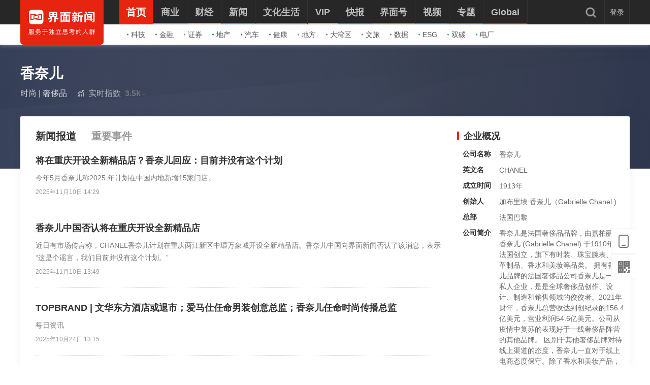

--- FILE ---
content_type: text/html; charset=utf-8
request_url: https://www.jiemian.com/company/2421.html
body_size: 15930
content:
<!DOCTYPE html>
<!--[if IE 7]>
<html lang="zh" class="ie7">
<![endif]-->
<!--[if IE 8]>
<html lang="zh" class="ie8">
<![endif]-->
<!--[if IE 9]>
<html lang="zh" class="ie9">
<![endif]-->
<!--[if IE 10]>
<html lang="zh" class="ie10">
<![endif]-->
<html lang="zh">
<head>
    <meta charset="UTF-8">
    <title>界面新闻-只服务于独立思考的人群-Jiemian.com</title>
    <meta content="width=device-width, initial-scale=1.0" name="viewport">
    <meta http-equiv="X-UA-Compatible" content="IE=edge,chrome=1">
	<meta property="qc:admins" content="1551614217621551166375" />
	<meta property="wb:webmaster" content="35b9e97125d64f5f" />
	<meta name="baidu_ssp_verify" content="fc03fd460976efcd1361a4e6d67ffdbb">
    <meta name="renderer" content="webkit">
    <meta content="界面网络,界面新闻,界面资讯,界面财经,摩尔,歪楼,正午,JMedia,商业,自媒体联盟,资本市场,TMT,交易,股票" name="keywords" />
    <meta content="界面是极受中国中产阶级欢迎的新闻及商业社交平台，旗下拥有精品新闻业务界面新闻、专业投资资讯平台摩尔金融及独立设计师电商网站尤物。" name="description" />
    <meta content="" name="tags" />
    	<link rel='dns-prefetch' href='//img.jiemian.com'>
	<link rel="prefetch prerender" href="//www.jiemian.com/" id="prerender">
	<link rel="icon" href="/favicon.ico" mce_href="/favicon.ico" type="image/x-icon">
    <link rel="stylesheet" type="text/css" href="https://res.jiemian.com//assets/pc/common/css/right-fixed-QR-f1fe08ca32.css" />
<link rel="stylesheet" type="text/css" href="https://res.jiemian.com//assets/pc/common/css/new-public-513499bf61.css"/>
<link rel="stylesheet" href="https://res.jiemian.com//assets/pc/indexnew/css/iconfont-ebd2591507.css" type="text/css" />
<link rel="stylesheet" href="https://res.jiemian.com//assets/common/swiper5.min.css" type="text/css" rel="stylesheet">


    <script type="text/javascript" src="https://res.jiemian.com/assets/common/agent-m.min.js"></script>
    <!-- JQ升级到v3.7.1 -->
    <!-- <script type="text/javascript" src="https://res.jiemian.com/assets/pc/common/js/jquery-b715f857d0.js" ></script> -->
    <!-- <script type="text/javascript" src="https://res.jiemian.com/assets/pc/common/js/jm-c4810b4797.js" ></script> -->
    <script type="text/javascript" src="//res.jiemian.com//assets/pkg/lib/jquery-aac68ba3fe.js" ></script>
    <script type="text/javascript" src="//res.jiemian.com//assets/pkg/pages/pc/jquery-extend-d7b6f8eaca.js" ></script>
    <script type="text/javascript" src="//res.jiemian.com//assets/pc/common/js/jm-c4810b4797.js" ></script>
        <script type="text/javascript">
    	var passport_url="https://passport.jiemian.com";
		// 百度广告加载
    	function CNZZ_SLOT_Async(ad_id, appendid) {
    		(window.slotbydup=window.slotbydup || []).push({
    	        id: ad_id,
    	        container: appendid,
    	        //size: '1200,135',
    	        isAsync:true,
    	        display: 'inlay-fix'
    	    });
        }
    </script>
</head>
		<body>	<div class="t-ad cnzz-ads" id="ad_header_top"></div>

                <header class="header default">
        <div class="header-inner">
            <div class="logo">
                <div class="logo-wrap header-container">
                    <a href="https://www.jiemian.com">
                        <img src="https://res.jiemian.com/assets/pc/common/img/jiemian_logo.svg" alt="界面新闻logo" title="界面新闻logo" />
                    </a>
                </div>
            </div>
            <div class="nav-parent">
                <div class="header-container">
                    <nav class="nav pjax-nav">
                        <ul class="jiemian-nav parent">
                                                            <li class="nav-list">
                                                                        <a class="nav-link" data-id="0"  data-pjax="data-pjax" href="https://www.jiemian.com" data-url="https://www.jiemian.com">
                                        <span class="text">首页</span>
                                        <i class="border" style="background-color:#E72410;"></i>
                                    </a>
                                    <div class="jiemian-children-wrap">
                                        <ul class="jiemian-nav children">
                                            <li class="nav-list">
                                                    <a data-pjax="data-pjax" class="link "
                                                       href="https://www.jiemian.com/lists/65.html" data-url="https://www.jiemian.com/lists/65.html" data-color="#2C85C9" data-id="65">
                                                        <i class="icon" style="background-color:#2C85C9;"></i>
                                                        科技                                                    </a>
                                                </li><li class="nav-list">
                                                    <a data-pjax="data-pjax" class="link "
                                                       href="https://www.jiemian.com/lists/9.html" data-url="https://www.jiemian.com/lists/9.html" data-color="#B56A58" data-id="9">
                                                        <i class="icon" style="background-color:#B56A58;"></i>
                                                        金融                                                    </a>
                                                </li><li class="nav-list">
                                                    <a data-pjax="data-pjax" class="link "
                                                       href="https://www.jiemian.com/lists/112.html" data-url="https://www.jiemian.com/lists/112.html" data-color="#AC7A64" data-id="112">
                                                        <i class="icon" style="background-color:#AC7A64;"></i>
                                                        证券                                                    </a>
                                                </li><li class="nav-list">
                                                    <a data-pjax="data-pjax" class="link "
                                                       href="https://www.jiemian.com/lists/62.html" data-url="https://www.jiemian.com/lists/62.html" data-color="#159CBB" data-id="62">
                                                        <i class="icon" style="background-color:#159CBB;"></i>
                                                        地产                                                    </a>
                                                </li><li class="nav-list">
                                                    <a data-pjax="data-pjax" class="link "
                                                       href="https://www.jiemian.com/lists/51.html" data-url="https://www.jiemian.com/lists/51.html" data-color="#1961C4" data-id="51">
                                                        <i class="icon" style="background-color:#1961C4;"></i>
                                                        汽车                                                    </a>
                                                </li><li class="nav-list">
                                                    <a data-pjax="data-pjax" class="link "
                                                       href="https://www.jiemian.com/lists/472.html" data-url="https://www.jiemian.com/lists/472.html" data-color="#4C6EB5" data-id="472">
                                                        <i class="icon" style="background-color:#4C6EB5;"></i>
                                                        健康                                                    </a>
                                                </li><li class="nav-list">
                                                    <a data-pjax="data-pjax" class="link "
                                                       href="https://www.jiemian.com/city/main/277.html" data-url="https://www.jiemian.com/city/main/277.html" data-color="#42A9AD" data-id="277">
                                                        <i class="icon" style="background-color:#42A9AD;"></i>
                                                        地方                                                    </a>
                                                </li><li class="nav-list">
                                                    <a data-pjax="data-pjax" class="link "
                                                       href="https://www.jiemian.com/lists/680.html" data-url="https://www.jiemian.com/lists/680.html" data-color="#51A3B0" data-id="680">
                                                        <i class="icon" style="background-color:#51A3B0;"></i>
                                                        大湾区                                                    </a>
                                                </li><li class="nav-list">
                                                    <a data-pjax="data-pjax" class="link "
                                                       href="https://www.jiemian.com/lists/105.html" data-url="https://www.jiemian.com/lists/105.html" data-color="#9775A6" data-id="105">
                                                        <i class="icon" style="background-color:#9775A6;"></i>
                                                        文旅                                                    </a>
                                                </li><li class="nav-list">
                                                    <a data-pjax="data-pjax" class="link "
                                                       href="https://www.jiemian.com/lists/154.html" data-url="https://www.jiemian.com/lists/154.html" data-color="#37A0B0" data-id="154">
                                                        <i class="icon" style="background-color:#37A0B0;"></i>
                                                        数据                                                    </a>
                                                </li><li class="nav-list">
                                                    <a data-pjax="data-pjax" class="link "
                                                       href="https://www.jiemian.com/lists/712.html" data-url="https://www.jiemian.com/lists/712.html" data-color="#42B7A3" data-id="712">
                                                        <i class="icon" style="background-color:#42B7A3;"></i>
                                                        ESG                                                    </a>
                                                </li><li class="nav-list">
                                                    <a data-pjax="data-pjax" class="link "
                                                       href="https://www.jiemian.com/lists/877.html" data-url="https://www.jiemian.com/lists/877.html" data-color="#42B7A3" data-id="877">
                                                        <i class="icon" style="background-color:#42B7A3;"></i>
                                                        双碳                                                    </a>
                                                </li><li class="nav-list">
                                                    <a data-pjax="data-pjax" class="link "
                                                       href="https://www.jiemian.com/lists/872.html" data-url="https://www.jiemian.com/lists/872.html" data-color="#1A8FD6" data-id="872">
                                                        <i class="icon" style="background-color:#1A8FD6;"></i>
                                                        电厂                                                    </a>
                                                </li>                                        </ul>
                                    </div>
                                </li>                                <li class="nav-list">
                                                                        <a class="nav-link" data-id="2"  data-pjax="data-pjax" href="https://www.jiemian.com/lists/2.html" data-url="https://www.jiemian.com/lists/2.html">
                                        <span class="text">商业</span>
                                        <i class="border" style="background-color:#51A8DD;"></i>
                                    </a>
                                    <div class="jiemian-children-wrap">
                                        <ul class="jiemian-nav children">
                                            <li class="nav-list">
                                                    <a data-pjax="data-pjax" class="link "
                                                       href="https://www.jiemian.com/lists/65.html" data-url="https://www.jiemian.com/lists/65.html" data-color="#2C85C9" data-id="65">
                                                        <i class="icon" style="background-color:#2C85C9;"></i>
                                                        科技                                                    </a>
                                                </li><li class="nav-list">
                                                    <a data-pjax="data-pjax" class="link "
                                                       href="https://www.jiemian.com/lists/62.html" data-url="https://www.jiemian.com/lists/62.html" data-color="#159CBB" data-id="62">
                                                        <i class="icon" style="background-color:#159CBB;"></i>
                                                        地产                                                    </a>
                                                </li><li class="nav-list">
                                                    <a data-pjax="data-pjax" class="link "
                                                       href="https://www.jiemian.com/lists/51.html" data-url="https://www.jiemian.com/lists/51.html" data-color="#1961C4" data-id="51">
                                                        <i class="icon" style="background-color:#1961C4;"></i>
                                                        汽车                                                    </a>
                                                </li><li class="nav-list">
                                                    <a data-pjax="data-pjax" class="link "
                                                       href="https://www.jiemian.com/lists/31.html" data-url="https://www.jiemian.com/lists/31.html" data-color="#5D719A" data-id="31">
                                                        <i class="icon" style="background-color:#5D719A;"></i>
                                                        消费                                                    </a>
                                                </li><li class="nav-list">
                                                    <a data-pjax="data-pjax" class="link "
                                                       href="https://www.jiemian.com/lists/28.html" data-url="https://www.jiemian.com/lists/28.html" data-color="#2680B4" data-id="28">
                                                        <i class="icon" style="background-color:#2680B4;"></i>
                                                        工业                                                    </a>
                                                </li><li class="nav-list">
                                                    <a data-pjax="data-pjax" class="link "
                                                       href="https://www.jiemian.com/lists/68.html" data-url="https://www.jiemian.com/lists/68.html" data-color="#2690CE" data-id="68">
                                                        <i class="icon" style="background-color:#2690CE;"></i>
                                                        时尚                                                    </a>
                                                </li><li class="nav-list">
                                                    <a data-pjax="data-pjax" class="link "
                                                       href="https://www.jiemian.com/lists/30.html" data-url="https://www.jiemian.com/lists/30.html" data-color="#158AE2" data-id="30">
                                                        <i class="icon" style="background-color:#158AE2;"></i>
                                                        交通                                                    </a>
                                                </li><li class="nav-list">
                                                    <a data-pjax="data-pjax" class="link "
                                                       href="https://www.jiemian.com/lists/472.html" data-url="https://www.jiemian.com/lists/472.html" data-color="#4C6EB5" data-id="472">
                                                        <i class="icon" style="background-color:#4C6EB5;"></i>
                                                        医药                                                    </a>
                                                </li><li class="nav-list">
                                                    <a data-pjax="data-pjax" class="link "
                                                       href="https://www.jiemian.com/lists/851.html" data-url="https://www.jiemian.com/lists/851.html" data-color="#2A96E0" data-id="851">
                                                        <i class="icon" style="background-color:#2A96E0;"></i>
                                                        互联网                                                    </a>
                                                </li><li class="nav-list">
                                                    <a data-pjax="data-pjax" class="link "
                                                       href="https://www.jiemian.com/lists/858.html" data-url="https://www.jiemian.com/lists/858.html" data-color="#2B8CD5" data-id="858">
                                                        <i class="icon" style="background-color:#2B8CD5;"></i>
                                                        创投                                                     </a>
                                                </li><li class="nav-list">
                                                    <a data-pjax="data-pjax" class="link "
                                                       href="https://www.jiemian.com/lists/856.html" data-url="https://www.jiemian.com/lists/856.html" data-color="#11AFD7" data-id="856">
                                                        <i class="icon" style="background-color:#11AFD7;"></i>
                                                        能源                                                    </a>
                                                </li><li class="nav-list">
                                                    <a data-pjax="data-pjax" class="link "
                                                       href="https://www.jiemian.com/lists/853.html" data-url="https://www.jiemian.com/lists/853.html" data-color="#1184D7" data-id="853">
                                                        <i class="icon" style="background-color:#1184D7;"></i>
                                                        数码                                                    </a>
                                                </li><li class="nav-list">
                                                    <a data-pjax="data-pjax" class="link "
                                                       href="https://www.jiemian.com/lists/256.html" data-url="https://www.jiemian.com/lists/256.html" data-color="#53ADE2" data-id="256">
                                                        <i class="icon" style="background-color:#53ADE2;"></i>
                                                        教育                                                    </a>
                                                </li><li class="nav-list">
                                                    <a data-pjax="data-pjax" class="link "
                                                       href="https://www.jiemian.com/lists/845.html" data-url="https://www.jiemian.com/lists/845.html" data-color="#2CA8F3" data-id="845">
                                                        <i class="icon" style="background-color:#2CA8F3;"></i>
                                                        食品                                                    </a>
                                                </li><li class="nav-list">
                                                    <a data-pjax="data-pjax" class="link "
                                                       href="https://www.jiemian.com/lists/857.html" data-url="https://www.jiemian.com/lists/857.html" data-color="#2B99C6" data-id="857">
                                                        <i class="icon" style="background-color:#2B99C6;"></i>
                                                        新能源                                                    </a>
                                                </li><li class="nav-list">
                                                    <a data-pjax="data-pjax" class="link "
                                                       href="https://www.jiemian.com/lists/850.html" data-url="https://www.jiemian.com/lists/850.html" data-color="#2B60B2" data-id="850">
                                                        <i class="icon" style="background-color:#2B60B2;"></i>
                                                        家电                                                    </a>
                                                </li><li class="nav-list">
                                                    <a data-pjax="data-pjax" class="link "
                                                       href="https://www.jiemian.com/lists/854.html" data-url="https://www.jiemian.com/lists/854.html" data-color="#2DA2CB" data-id="854">
                                                        <i class="icon" style="background-color:#2DA2CB;"></i>
                                                        健康                                                    </a>
                                                </li><li class="nav-list">
                                                    <a data-pjax="data-pjax" class="link "
                                                       href="https://www.jiemian.com/lists/676.html" data-url="https://www.jiemian.com/lists/676.html" data-color="#297CD0" data-id="676">
                                                        <i class="icon" style="background-color:#297CD0;"></i>
                                                        酒业                                                    </a>
                                                </li><li class="nav-list">
                                                    <a data-pjax="data-pjax" class="link "
                                                       href="https://www.jiemian.com/lists/841.html" data-url="https://www.jiemian.com/lists/841.html" data-color="#1A8FD6" data-id="841">
                                                        <i class="icon" style="background-color:#1A8FD6;"></i>
                                                        物流                                                    </a>
                                                </li><li class="nav-list">
                                                    <a data-pjax="data-pjax" class="link "
                                                       href="https://www.jiemian.com/lists/847.html" data-url="https://www.jiemian.com/lists/847.html" data-color="#1979B3" data-id="847">
                                                        <i class="icon" style="background-color:#1979B3;"></i>
                                                        零售                                                    </a>
                                                </li><li class="nav-list">
                                                    <a data-pjax="data-pjax" class="link "
                                                       href="https://www.jiemian.com/lists/838.html" data-url="https://www.jiemian.com/lists/838.html" data-color="#5276D6" data-id="838">
                                                        <i class="icon" style="background-color:#5276D6;"></i>
                                                        美妆                                                    </a>
                                                </li><li class="nav-list">
                                                    <a data-pjax="data-pjax" class="link "
                                                       href="https://www.jiemian.com/lists/82.html" data-url="https://www.jiemian.com/lists/82.html" data-color="#2690CE" data-id="82">
                                                        <i class="icon" style="background-color:#2690CE;"></i>
                                                        体育                                                    </a>
                                                </li><li class="nav-list">
                                                    <a data-pjax="data-pjax" class="link "
                                                       href="https://www.jiemian.com/city/main/181.html" data-url="https://www.jiemian.com/city/main/181.html" data-color="#5390BE" data-id="181">
                                                        <i class="icon" style="background-color:#5390BE;"></i>
                                                        楼市                                                    </a>
                                                </li><li class="nav-list">
                                                    <a data-pjax="data-pjax" class="link "
                                                       href="https://www.jiemian.com/lists/694.html" data-url="https://www.jiemian.com/lists/694.html" data-color="#737f6a" data-id="694">
                                                        <i class="icon" style="background-color:#737f6a;"></i>
                                                        家居                                                    </a>
                                                </li><li class="nav-list">
                                                    <a data-pjax="data-pjax" class="link "
                                                       href="https://www.jiemian.com/lists/848.html" data-url="https://www.jiemian.com/lists/848.html" data-color="#2A9DDC" data-id="848">
                                                        <i class="icon" style="background-color:#2A9DDC;"></i>
                                                        餐饮                                                    </a>
                                                </li><li class="nav-list">
                                                    <a data-pjax="data-pjax" class="link "
                                                       href="https://www.jiemian.com/lists/846.html" data-url="https://www.jiemian.com/lists/846.html" data-color="#2592D7" data-id="846">
                                                        <i class="icon" style="background-color:#2592D7;"></i>
                                                        日用                                                    </a>
                                                </li><li class="nav-list">
                                                    <a data-pjax="data-pjax" class="link "
                                                       href="https://www.jiemian.com/lists/852.html" data-url="https://www.jiemian.com/lists/852.html" data-color="#3377CD" data-id="852">
                                                        <i class="icon" style="background-color:#3377CD;"></i>
                                                        企服                                                    </a>
                                                </li><li class="nav-list">
                                                    <a data-pjax="data-pjax" class="link "
                                                       href="https://www.jiemian.com/lists/839.html" data-url="https://www.jiemian.com/lists/839.html" data-color="#158AE2" data-id="839">
                                                        <i class="icon" style="background-color:#158AE2;"></i>
                                                        珠宝                                                    </a>
                                                </li><li class="nav-list">
                                                    <a data-pjax="data-pjax" class="link "
                                                       href="https://www.jiemian.com/lists/840.html" data-url="https://www.jiemian.com/lists/840.html" data-color="#158AE2" data-id="840">
                                                        <i class="icon" style="background-color:#158AE2;"></i>
                                                        腕表                                                    </a>
                                                </li><li class="nav-list">
                                                    <a data-pjax="data-pjax" class="link "
                                                       href="https://www.jiemian.com/lists/605.html" data-url="https://www.jiemian.com/lists/605.html" data-color="#6699A1" data-id="605">
                                                        <i class="icon" style="background-color:#6699A1;"></i>
                                                        智库                                                    </a>
                                                </li><li class="nav-list">
                                                    <a data-pjax="data-pjax" class="link "
                                                       href="https://www.jiemian.com/lists/872.html" data-url="https://www.jiemian.com/lists/872.html" data-color="#1A8FD6" data-id="872">
                                                        <i class="icon" style="background-color:#1A8FD6;"></i>
                                                        电厂                                                    </a>
                                                </li><li class="nav-list">
                                                    <a data-pjax="data-pjax" class="link "
                                                       href="https://www.jiemian.com/lists/883.html" data-url="https://www.jiemian.com/lists/883.html" data-color="#e6c22c" data-id="883">
                                                        <i class="icon" style="background-color:#e6c22c;"></i>
                                                        农业                                                    </a>
                                                </li>                                        </ul>
                                    </div>
                                </li>                                <li class="nav-list">
                                                                        <a class="nav-link" data-id="800"  data-pjax="data-pjax" href="https://www.jiemian.com/lists/800.html" data-url="https://www.jiemian.com/lists/800.html">
                                        <span class="text">财经</span>
                                        <i class="border" style="background-color:#C8A87B;"></i>
                                    </a>
                                    <div class="jiemian-children-wrap">
                                        <ul class="jiemian-nav children">
                                            <li class="nav-list">
                                                    <a data-pjax="data-pjax" class="link "
                                                       href="https://www.jiemian.com/lists/9.html" data-url="https://www.jiemian.com/lists/9.html" data-color="#B56A58" data-id="9">
                                                        <i class="icon" style="background-color:#B56A58;"></i>
                                                        金融                                                    </a>
                                                </li><li class="nav-list">
                                                    <a data-pjax="data-pjax" class="link "
                                                       href="https://www.jiemian.com/lists/86.html" data-url="https://www.jiemian.com/lists/86.html" data-color="#9A6D59" data-id="86">
                                                        <i class="icon" style="background-color:#9A6D59;"></i>
                                                        投资                                                    </a>
                                                </li><li class="nav-list">
                                                    <a data-pjax="data-pjax" class="link "
                                                       href="https://www.jiemian.com/lists/112.html" data-url="https://www.jiemian.com/lists/112.html" data-color="#916855" data-id="112">
                                                        <i class="icon" style="background-color:#916855;"></i>
                                                        证券                                                    </a>
                                                </li><li class="nav-list">
                                                    <a data-pjax="data-pjax" class="link "
                                                       href="https://www.jiemian.com/lists/699.html" data-url="https://www.jiemian.com/lists/699.html" data-color="#C8A87B" data-id="699">
                                                        <i class="icon" style="background-color:#C8A87B;"></i>
                                                        IPO                                                    </a>
                                                </li><li class="nav-list">
                                                    <a data-pjax="data-pjax" class="link "
                                                       href="https://www.jiemian.com/lists/174.html" data-url="https://www.jiemian.com/lists/174.html" data-color="#A37666" data-id="174">
                                                        <i class="icon" style="background-color:#A37666;"></i>
                                                        宏观                                                    </a>
                                                </li><li class="nav-list">
                                                    <a data-pjax="data-pjax" class="link "
                                                       href="https://www.jiemian.com/lists/418.html" data-url="https://www.jiemian.com/lists/418.html" data-color="#CBA166" data-id="418">
                                                        <i class="icon" style="background-color:#CBA166;"></i>
                                                        股市                                                    </a>
                                                </li><li class="nav-list">
                                                    <a data-pjax="data-pjax" class="link "
                                                       href="https://www.jiemian.com/lists/410.html" data-url="https://www.jiemian.com/lists/410.html" data-color="#C8877B" data-id="410">
                                                        <i class="icon" style="background-color:#C8877B;"></i>
                                                        财富                                                    </a>
                                                </li><li class="nav-list">
                                                    <a data-pjax="data-pjax" class="link "
                                                       href="https://www.jiemian.com/lists/889.html" data-url="https://www.jiemian.com/lists/889.html" data-color="#53ADE2" data-id="889">
                                                        <i class="icon" style="background-color:#53ADE2;"></i>
                                                        有连云                                                    </a>
                                                </li>                                        </ul>
                                    </div>
                                </li>                                <li class="nav-list">
                                                                        <a class="nav-link" data-id="801"  data-pjax="data-pjax" href="https://www.jiemian.com/lists/801.html" data-url="https://www.jiemian.com/lists/801.html">
                                        <span class="text">新闻</span>
                                        <i class="border" style="background-color:#6699A1;"></i>
                                    </a>
                                    <div class="jiemian-children-wrap">
                                        <ul class="jiemian-nav children">
                                            <li class="nav-list">
                                                    <a data-pjax="data-pjax" class="link "
                                                       href="https://www.jiemian.com/lists/32.html" data-url="https://www.jiemian.com/lists/32.html" data-color="#6691A1" data-id="32">
                                                        <i class="icon" style="background-color:#6691A1;"></i>
                                                        天下                                                    </a>
                                                </li><li class="nav-list">
                                                    <a data-pjax="data-pjax" class="link "
                                                       href="https://www.jiemian.com/lists/71.html" data-url="https://www.jiemian.com/lists/71.html" data-color="#347F8A" data-id="71">
                                                        <i class="icon" style="background-color:#347F8A;"></i>
                                                        中国                                                    </a>
                                                </li><li class="nav-list">
                                                    <a data-pjax="data-pjax" class="link "
                                                       href="https://www.jiemian.com/city/main/277.html" data-url="https://www.jiemian.com/city/main/277.html" data-color="#42A9AD" data-id="277">
                                                        <i class="icon" style="background-color:#42A9AD;"></i>
                                                        地方                                                    </a>
                                                </li><li class="nav-list">
                                                    <a data-pjax="data-pjax" class="link "
                                                       href="https://www.jiemian.com/lists/8.html" data-url="https://www.jiemian.com/lists/8.html" data-color="#5D8D9A" data-id="8">
                                                        <i class="icon" style="background-color:#5D8D9A;"></i>
                                                        评论                                                    </a>
                                                </li><li class="nav-list">
                                                    <a data-pjax="data-pjax" class="link "
                                                       href="https://www.jiemian.com/lists/154.html" data-url="https://www.jiemian.com/lists/154.html" data-color="#37A0B0" data-id="154">
                                                        <i class="icon" style="background-color:#37A0B0;"></i>
                                                        数据                                                    </a>
                                                </li><li class="nav-list">
                                                    <a data-pjax="data-pjax" class="link "
                                                       href="https://www.jiemian.com/lists/50.html" data-url="https://www.jiemian.com/lists/50.html" data-color="#6699A1" data-id="50">
                                                        <i class="icon" style="background-color:#6699A1;"></i>
                                                        职场                                                    </a>
                                                </li><li class="nav-list">
                                                    <a data-pjax="data-pjax" class="link "
                                                       href="https://www.jiemian.com/lists/422.html" data-url="https://www.jiemian.com/lists/422.html" data-color="#506A6E" data-id="422">
                                                        <i class="icon" style="background-color:#506A6E;"></i>
                                                        国是                                                    </a>
                                                </li><li class="nav-list">
                                                    <a data-pjax="data-pjax" class="link "
                                                       href="https://www.jiemian.com/lists/63.html" data-url="https://www.jiemian.com/lists/63.html" data-color="#21A0B5" data-id="63">
                                                        <i class="icon" style="background-color:#21A0B5;"></i>
                                                        文娱                                                    </a>
                                                </li><li class="nav-list">
                                                    <a data-pjax="data-pjax" class="link "
                                                       href="https://www.jiemian.com/lists/225.html" data-url="https://www.jiemian.com/lists/225.html" data-color="#507B82" data-id="225">
                                                        <i class="icon" style="background-color:#507B82;"></i>
                                                        影像                                                    </a>
                                                </li><li class="nav-list">
                                                    <a data-pjax="data-pjax" class="link "
                                                       href="https://www.jiemian.com/lists/49.html" data-url="https://www.jiemian.com/lists/49.html" data-color="#0D71BD" data-id="49">
                                                        <i class="icon" style="background-color:#0D71BD;"></i>
                                                        营销                                                    </a>
                                                </li><li class="nav-list">
                                                    <a data-pjax="data-pjax" class="link "
                                                       href="https://www.jiemian.com/lists/680.html" data-url="https://www.jiemian.com/lists/680.html" data-color="#51A3B0" data-id="680">
                                                        <i class="icon" style="background-color:#51A3B0;"></i>
                                                        大湾区                                                    </a>
                                                </li><li class="nav-list">
                                                    <a data-pjax="data-pjax" class="link "
                                                       href="https://www.jiemian.com/lists/712.html" data-url="https://www.jiemian.com/lists/712.html" data-color="#42B7A3" data-id="712">
                                                        <i class="icon" style="background-color:#42B7A3;"></i>
                                                        ESG                                                    </a>
                                                </li><li class="nav-list">
                                                    <a data-pjax="data-pjax" class="link "
                                                       href="https://www.jiemian.com/lists/877.html" data-url="https://www.jiemian.com/lists/877.html" data-color="#42B7A3" data-id="877">
                                                        <i class="icon" style="background-color:#42B7A3;"></i>
                                                        双碳                                                    </a>
                                                </li><li class="nav-list">
                                                    <a data-pjax="data-pjax" class="link "
                                                       href="https://www.jiemian.com/lists/917.html" data-url="https://www.jiemian.com/lists/917.html" data-color="#2c546e" data-id="917">
                                                        <i class="icon" style="background-color:#2c546e;"></i>
                                                        长三角                                                    </a>
                                                </li><li class="nav-list">
                                                    <a data-pjax="data-pjax" class="link "
                                                       href="https://www.jiemian.com/lists/927.html" data-url="https://www.jiemian.com/lists/927.html" data-color="#f7d08f" data-id="927">
                                                        <i class="icon" style="background-color:#f7d08f;"></i>
                                                        中西部                                                    </a>
                                                </li>                                        </ul>
                                    </div>
                                </li>                                <li class="nav-list">
                                                                        <a class="nav-link" data-id="130"  data-pjax="data-pjax" href="https://www.jiemian.com/lists/130.html" data-url="https://www.jiemian.com/lists/130.html">
                                        <span class="text">文化生活</span>
                                        <i class="border" style="background-color:#938390;"></i>
                                    </a>
                                    <div class="jiemian-children-wrap">
                                        <ul class="jiemian-nav children">
                                            <li class="nav-list">
                                                    <a data-pjax="data-pjax" class="link "
                                                       href="https://www.jiemian.com/lists/130.html" data-url="https://www.jiemian.com/lists/130.html" data-color="#A3848C" data-id="130">
                                                        <i class="icon" style="background-color:#A3848C;"></i>
                                                        文化                                                    </a>
                                                </li><li class="nav-list">
                                                    <a data-pjax="data-pjax" class="link "
                                                       href="https://www.jiemian.com/lists/105.html" data-url="https://www.jiemian.com/lists/105.html" data-color="#9775A6" data-id="105">
                                                        <i class="icon" style="background-color:#9775A6;"></i>
                                                        文旅                                                    </a>
                                                </li><li class="nav-list">
                                                    <a data-pjax="data-pjax" class="link "
                                                       href="https://www.jiemian.com/lists/135.html" data-url="https://www.jiemian.com/lists/135.html" data-color="#6F6693" data-id="135">
                                                        <i class="icon" style="background-color:#6F6693;"></i>
                                                        生活方式                                                    </a>
                                                </li><li class="nav-list">
                                                    <a data-pjax="data-pjax" class="link "
                                                       href="https://www.jiemian.com/lists/865.html" data-url="https://www.jiemian.com/lists/865.html" data-color="#42B7A3" data-id="865">
                                                        <i class="icon" style="background-color:#42B7A3;"></i>
                                                        美食美酒                                                    </a>
                                                </li><li class="nav-list">
                                                    <a data-pjax="data-pjax" class="link "
                                                       href="https://www.jiemian.com/lists/643.html" data-url="https://www.jiemian.com/lists/643.html" data-color="#838993" data-id="643">
                                                        <i class="icon" style="background-color:#838993;"></i>
                                                        艺术                                                    </a>
                                                </li><li class="nav-list">
                                                    <a data-pjax="data-pjax" class="link "
                                                       href="https://www.jiemian.com/lists/118.html" data-url="https://www.jiemian.com/lists/118.html" data-color="#2B60B2" data-id="118">
                                                        <i class="icon" style="background-color:#2B60B2;"></i>
                                                        游戏                                                    </a>
                                                </li><li class="nav-list">
                                                    <a data-pjax="data-pjax" class="link "
                                                       href="https://www.jiemian.com/lists/53.html" data-url="https://www.jiemian.com/lists/53.html" data-color="#7F667A" data-id="53">
                                                        <i class="icon" style="background-color:#7F667A;"></i>
                                                        正午                                                    </a>
                                                </li><li class="nav-list">
                                                    <a data-pjax="data-pjax" class="link "
                                                       href="https://www.jiemian.com/video/lists/195_1.html" data-url="https://www.jiemian.com/video/lists/195_1.html" data-color="#5F7EA6" data-id="516705411">
                                                        <i class="icon" style="background-color:#5F7EA6;"></i>
                                                        箭厂                                                    </a>
                                                </li>                                        </ul>
                                    </div>
                                </li>                                <li class="nav-list">
                                                                        <a class="nav-link" data-id="2680552435"  data-pjax="data-pjax" href="https://www.jiemian.com/pro/main.html" data-url="https://www.jiemian.com/pro/main.html">
                                        <span class="text">VIP</span>
                                        <i class="border" style="background-color:#CCAA75;"></i>
                                    </a>
                                    <div class="jiemian-children-wrap">
                                        <ul class="jiemian-nav children">
                                            <li class="nav-list">
                                                    <a data-pjax="data-pjax" class="link "
                                                       href="https://www.jiemian.com/pro/lists/12.html" data-url="https://www.jiemian.com/pro/lists/12.html" data-color="#CCAA75" data-id="768922710">
                                                        <i class="icon" style="background-color:#CCAA75;"></i>
                                                        投资早晚报                                                    </a>
                                                </li><li class="nav-list">
                                                    <a data-pjax="data-pjax" class="link "
                                                       href="https://www.jiemian.com/pro/lists/20.html" data-url="https://www.jiemian.com/pro/lists/20.html" data-color="#CCAA75" data-id="1374973888">
                                                        <i class="icon" style="background-color:#CCAA75;"></i>
                                                        宏观晚6点                                                    </a>
                                                </li><li class="nav-list">
                                                    <a data-pjax="data-pjax" class="link "
                                                       href="https://www.jiemian.com/pro/lists/21.html" data-url="https://www.jiemian.com/pro/lists/21.html" data-color="#CCAA75" data-id="2594749541">
                                                        <i class="icon" style="background-color:#CCAA75;"></i>
                                                        打新早报                                                    </a>
                                                </li><li class="nav-list">
                                                    <a data-pjax="data-pjax" class="link "
                                                       href="https://www.jiemian.com/pro/lists/13.html" data-url="https://www.jiemian.com/pro/lists/13.html" data-color="#CCAA75" data-id="3867674611">
                                                        <i class="icon" style="background-color:#CCAA75;"></i>
                                                        盘前机会前瞻                                                    </a>
                                                </li><li class="nav-list">
                                                    <a data-pjax="data-pjax" class="link "
                                                       href="https://www.jiemian.com/pro/lists/15.html" data-url="https://www.jiemian.com/pro/lists/15.html" data-color="#CCAA75" data-id="819061998">
                                                        <i class="icon" style="background-color:#CCAA75;"></i>
                                                        盘中必读                                                    </a>
                                                </li><li class="nav-list">
                                                    <a data-pjax="data-pjax" class="link "
                                                       href="https://www.jiemian.com/pro/lists/16.html" data-url="https://www.jiemian.com/pro/lists/16.html" data-color="#CCAA75" data-id="3058013760">
                                                        <i class="icon" style="background-color:#CCAA75;"></i>
                                                        金股挖掘                                                    </a>
                                                </li><li class="nav-list">
                                                    <a data-pjax="data-pjax" class="link "
                                                       href="https://www.jiemian.com/pro/lists/17.html" data-url="https://www.jiemian.com/pro/lists/17.html" data-color="#CCAA75" data-id="2098808293">
                                                        <i class="icon" style="background-color:#CCAA75;"></i>
                                                        调研早知道                                                    </a>
                                                </li><li class="nav-list">
                                                    <a data-pjax="data-pjax" class="link "
                                                       href="https://www.jiemian.com/pro/lists/18.html" data-url="https://www.jiemian.com/pro/lists/18.html" data-color="#CCAA75" data-id="2354050864">
                                                        <i class="icon" style="background-color:#CCAA75;"></i>
                                                        研报新知                                                    </a>
                                                </li>                                        </ul>
                                    </div>
                                </li>                                <li class="nav-list">
                                                                        <a class="nav-link" data-id="4"  data-pjax="data-pjax" href="https://www.jiemian.com/lists/4.html" data-url="https://www.jiemian.com/lists/4.html">
                                        <span class="text">快报</span>
                                        <i class="border" style="background-color:#4580BB;"></i>
                                    </a>
                                    <div class="jiemian-children-wrap">
                                        <ul class="jiemian-nav children">
                                            <li class="nav-list">
                                                    <a data-pjax="data-pjax" class="link "
                                                       href="https://www.jiemian.com/lists/1324kb.html" data-url="https://www.jiemian.com/lists/1324kb.html" data-color="#4580BB" data-id="2814226365">
                                                        <i class="icon" style="background-color:#4580BB;"></i>
                                                        今日热点                                                    </a>
                                                </li><li class="nav-list">
                                                    <a data-pjax="data-pjax" class="link "
                                                       href="https://www.jiemian.com/lists/1322kb.html" data-url="https://www.jiemian.com/lists/1322kb.html" data-color="#4580BB" data-id="1641195066">
                                                        <i class="icon" style="background-color:#4580BB;"></i>
                                                        公司头条                                                    </a>
                                                </li><li class="nav-list">
                                                    <a data-pjax="data-pjax" class="link "
                                                       href="https://www.jiemian.com/lists/1327kb.html" data-url="https://www.jiemian.com/lists/1327kb.html" data-color="#4580BB" data-id="691185758">
                                                        <i class="icon" style="background-color:#4580BB;"></i>
                                                        股市前沿                                                    </a>
                                                </li><li class="nav-list">
                                                    <a data-pjax="data-pjax" class="link "
                                                       href="https://www.jiemian.com/lists/1330kb.html" data-url="https://www.jiemian.com/lists/1330kb.html" data-color="#4580BB" data-id="881636612">
                                                        <i class="icon" style="background-color:#4580BB;"></i>
                                                        监管通报                                                    </a>
                                                </li><li class="nav-list">
                                                    <a data-pjax="data-pjax" class="link "
                                                       href="https://www.jiemian.com/lists/1326kb.html" data-url="https://www.jiemian.com/lists/1326kb.html" data-color="#4580BB" data-id="3851987136">
                                                        <i class="icon" style="background-color:#4580BB;"></i>
                                                        财经速览                                                    </a>
                                                </li><li class="nav-list">
                                                    <a data-pjax="data-pjax" class="link "
                                                       href="https://www.jiemian.com/lists/1325kb.html" data-url="https://www.jiemian.com/lists/1325kb.html" data-color="#4580BB" data-id="1796714275">
                                                        <i class="icon" style="background-color:#4580BB;"></i>
                                                        时事追踪                                                    </a>
                                                </li>                                        </ul>
                                    </div>
                                </li>                                <li class="nav-list">
                                                                        <a class="nav-link" data-id="217031733"  data-pjax="data-pjax" href="https://www.jiemian.com/account/main/1.html" data-url="https://www.jiemian.com/account/main/1.html">
                                        <span class="text">界面号</span>
                                        <i class="border" style="background-color:#C47151;"></i>
                                    </a>
                                    <div class="jiemian-children-wrap">
                                        <ul class="jiemian-nav children">
                                            <li class="nav-list">
                                                    <a data-pjax="data-pjax" class="link "
                                                       href="https://www.jiemian.com/account/main/1.html" data-url="https://www.jiemian.com/account/main/1.html" data-color="#D2724D" data-id="217031733">
                                                        <i class="icon" style="background-color:#D2724D;"></i>
                                                        财经号                                                    </a>
                                                </li><li class="nav-list">
                                                    <a data-pjax="data-pjax" class="link "
                                                       href="https://www.jiemian.com/account/main/2.html" data-url="https://www.jiemian.com/account/main/2.html" data-color="#BB6645" data-id="2323371675">
                                                        <i class="icon" style="background-color:#BB6645;"></i>
                                                        城市号                                                    </a>
                                                </li><li class="nav-list">
                                                    <a data-pjax="data-pjax" class="link "
                                                       href="https://www.jiemian.com/account/main/3.html" data-url="https://www.jiemian.com/account/main/3.html" data-color="#C74A34" data-id="1093076286">
                                                        <i class="icon" style="background-color:#C74A34;"></i>
                                                        媒体号                                                    </a>
                                                </li>                                        </ul>
                                    </div>
                                </li>                                <li class="nav-list">
                                                                        <a class="nav-link" data-id="1014316800"  data-pjax="data-pjax" href="https://www.jiemian.com/video/lists/index_1.html" data-url="https://www.jiemian.com/video/lists/index_1.html">
                                        <span class="text">视频</span>
                                        <i class="border" style="background-color:#5F7EA6;"></i>
                                    </a>
                                    <div class="jiemian-children-wrap">
                                        <ul class="jiemian-nav children">
                                            <li class="nav-list">
                                                    <a data-pjax="data-pjax" class="link "
                                                       href="https://www.jiemian.com/video/lists/258_1.html" data-url="https://www.jiemian.com/video/lists/258_1.html" data-color="#5F7EA6" data-id="2294944069">
                                                        <i class="icon" style="background-color:#5F7EA6;"></i>
                                                        界面Vnews                                                    </a>
                                                </li><li class="nav-list">
                                                    <a data-pjax="data-pjax" class="link "
                                                       href="https://www.jiemian.com/videoLive/lists_1.html" data-url="https://www.jiemian.com/videoLive/lists_1.html" data-color="#5F7EA6" data-id="1042442051">
                                                        <i class="icon" style="background-color:#5F7EA6;"></i>
                                                        直播                                                    </a>
                                                </li><li class="nav-list">
                                                    <a data-pjax="data-pjax" class="link "
                                                       href="https://www.jiemian.com/video/lists/195_1.html" data-url="https://www.jiemian.com/video/lists/195_1.html" data-color="#5F7EA6" data-id="516705411">
                                                        <i class="icon" style="background-color:#5F7EA6;"></i>
                                                        箭厂                                                    </a>
                                                </li><li class="nav-list">
                                                    <a data-pjax="data-pjax" class="link "
                                                       href="https://www.jiemian.com/video/lists/226_1.html" data-url="https://www.jiemian.com/video/lists/226_1.html" data-color="#5F7EA6" data-id="4179717822">
                                                        <i class="icon" style="background-color:#5F7EA6;"></i>
                                                        品牌创酷                                                    </a>
                                                </li><li class="nav-list">
                                                    <a data-pjax="data-pjax" class="link "
                                                       href="https://www.jiemian.com/video/lists/567_1.html" data-url="https://www.jiemian.com/video/lists/567_1.html" data-color="#5F7EA6" data-id="2327520341">
                                                        <i class="icon" style="background-color:#5F7EA6;"></i>
                                                        番茄社                                                    </a>
                                                </li><li class="nav-list">
                                                    <a data-pjax="data-pjax" class="link "
                                                       href="https://www.jiemian.com/video/lists/882_1.html" data-url="https://www.jiemian.com/video/lists/882_1.html" data-color="#5F7EA6" data-id="4284971539">
                                                        <i class="icon" style="background-color:#5F7EA6;"></i>
                                                        商业微史记                                                    </a>
                                                </li><li class="nav-list">
                                                    <a data-pjax="data-pjax" class="link "
                                                       href="https://www.jiemian.com/video/lists/914_1.html" data-url="https://www.jiemian.com/video/lists/914_1.html" data-color="#5F7EA6" data-id="2053746417">
                                                        <i class="icon" style="background-color:#5F7EA6;"></i>
                                                        胡说财经                                                    </a>
                                                </li>                                        </ul>
                                    </div>
                                </li>                                <li class="nav-list">
                                                                        <a class="nav-link" data-id="1833193248"  data-pjax="data-pjax" href="https://www.jiemian.com/special/lists/news_1.html" data-url="https://www.jiemian.com/special/lists/news_1.html">
                                        <span class="text">专题</span>
                                        <i class="border" style="background-color:#765F9C;"></i>
                                    </a>
                                    <div class="jiemian-children-wrap">
                                        <ul class="jiemian-nav children">
                                            <li class="nav-list">
                                                    <a data-pjax="data-pjax" class="link "
                                                       href="https://www.jiemian.com/special/lists/news_1.html" data-url="https://www.jiemian.com/special/lists/news_1.html" data-color="#765F9C" data-id="1833193248">
                                                        <i class="icon" style="background-color:#765F9C;"></i>
                                                        新闻专题                                                    </a>
                                                </li><li class="nav-list">
                                                    <a data-pjax="data-pjax" class="link "
                                                       href="https://www.jiemian.com/special/lists/huodong_1.html" data-url="https://www.jiemian.com/special/lists/huodong_1.html" data-color="#8973AE" data-id="2521134715">
                                                        <i class="icon" style="background-color:#8973AE;"></i>
                                                        活动专题                                                    </a>
                                                </li>                                        </ul>
                                    </div>
                                </li>                                <li class="nav-list">
                                                                        <a class="nav-link" data-id="2043925204"  data-pjax="data-pjax" href="https://en.jiemian.com/" data-url="https://en.jiemian.com/">
                                        <span class="text">Global</span>
                                        <i class="border" style="background-color:#B22F2F;"></i>
                                    </a>
                                    <div class="jiemian-children-wrap">
                                        <ul class="jiemian-nav children">
                                                                                    </ul>
                                    </div>
                                </li>
                        </ul>
                    </nav>
                    <div class="opts-container">
                        <div class="search-btn" data-toggle="1">
                            <i class="jm-i jm-i-search"></i>
                            <i class="jm-i jm-i-close in"></i>
                        </div>
                        <div class="normal-login user-login" id="login-pannel">登录</div>
                        <div class="user-container" id="user-pannel" style="display: none;">
                            <div class="user-avatar">
                                <a href="https://a.jiemian.com/index.php?m=user&a=center">
                                    <img id="user-avatar" alt=""/>
                                </a>
                            </div>
                            <div class="user-wrap">
                                <ul class="user-info-list">
                                    <li class="user-info-item"><a href="https://a.jiemian.com/index.php?m=Message&a=index">消息 <span id="msg_nav"></span></a></li>
                                    <li class="user-info-item"><a href="https://a.jiemian.com/index.php?m=user&a=jifen">我的面点</a></li>
                                    <li class="user-info-item"><a href="/Subscribe/news.html">我的关注</a></li>
                                    <li class="user-info-item"><a href="https://a.jiemian.com/index.php?m=Writer&a=article">我的文章</a></li>
                                    <li class="user-info-item"><a href="https://a.jiemian.com/index.php?m=Writer&a=submission">投稿</a></li>
                                    <li class="user-info-item"><a href="https://a.jiemian.com/index.php?m=broke&a=index">报料</a></li>
                                    <li class="user-info-item"><a id="btn_usercenter" href="https://a.jiemian.com/index.php?m=user&a=personalInfoSetting">帐号设置</a></li>
                                    <li class="user-info-item"><a href="javascript:void(0)" id="logout">退出</a></li>
                                </ul>
                            </div>
                        </div>
                    </div>
                </div>
                <div class="search-container">
                    <div class="header-container">
                        <div class="search-wrap">
                            <div class="search-input">
                                <input type="text" id="search-input" placeholder="请搜索关键词" value="" data-type="old" />
                                <div class="search-opts">
                                    <i class="jm-i jm-i-search search-icon"></i>
                                    <div class="search-opts__wrap">
                                        <span class="text">旧版搜索</span>
                                        <i class="iconfont kx_zhankai_icon1"></i>
                                        <ul class="search-opts__select" data-target="search-input">
                                            <li class="search-opts__select-item" data-type="new">新版搜索</li>
                                            <li class="search-opts__select-item active" data-type="old">旧版搜索</li>
                                        </ul>
                                    </div>
                                </div>
                            </div>
                            <div class="search-info">
                                <div class="search-history">
                                    <h4 class="title">
                                        历史搜索
                                        <a href="javascript:void(0);">
                                            <i class="jm-i jm-i-remove"></i>
                                            全部删除
                                        </a>
                                    </h4>
                                    <ul class="list"></ul>
                                </div>
                                <div class="search-hot">
                                    <h4 class="title">热门搜索</h4>
                                    <!--https://a.jiemian.com/index.php?m=search&a=index&msg= -->
                                    <ul class="list">
                                        <li class="item">
                                                <a href="https://a.jiemian.com/index.php?m=search&a=index&msg=%E6%B0%B4%E8%B4%9D%E7%A6%81%E5%94%AE%E9%93%9C%E6%9D%A1" target="_blank">
                                                    水贝禁售铜条                                                </a>
                                            </li><li class="item">
                                                <a href="https://a.jiemian.com/index.php?m=search&a=index&msg=11299%E5%85%83%E9%BB%84%E9%87%91%E6%89%8B%E6%9C%BA%E5%A3%B3%E7%A7%92%E5%94%AE%E7%BD%84" target="_blank">
                                                    11299元黄金手机壳秒售罄                                                </a>
                                            </li><li class="item">
                                                <a href="https://a.jiemian.com/index.php?m=search&a=index&msg=%E5%85%83%E6%B0%94%E6%A3%AE%E6%9E%97%E5%90%A6%E8%AE%A4%E6%9C%89%E4%B8%8A%E5%B8%82%E8%AE%A1%E5%88%92" target="_blank">
                                                    元气森林否认有上市计划                                                </a>
                                            </li><li class="item">
                                                <a href="https://a.jiemian.com/index.php?m=search&a=index&msg=%E6%B3%A1%E6%B3%A1%E7%8E%9B%E7%89%B9%E2%80%9C%E7%94%B5%E5%AD%90%E6%9C%A8%E9%B1%BC%E2%80%9D%E7%88%86%E7%81%AB" target="_blank">
                                                    泡泡玛特“电子木鱼”爆火                                                </a>
                                            </li>                                    </ul>
                                </div>
                            </div>
                        </div>
                    </div>
                </div>
            </div>
            <div class="nav-children">
                <div class="header-container">
                    <nav class="nav nav2"></nav>
                </div>
            </div>
        </div>
    </header><script type="text/javascript" src="https://res.jiemian.com/assets/pc/common/js/qrcode-9f810ed588.min.js"></script>
<script>
    var domainIMG = 'https://img.jiemian.com/';
    var switch_nav_list = '[{"id":"0","sort":"1"},{"id":"65","sort":"3"},{"id":"62","sort":"4"},{"id":"51","sort":"5"},{"id":"31","sort":"6"},{"id":"28","sort":"7"},{"id":"68","sort":"8"},{"id":"30","sort":"9"},{"id":"858","sort":"10"},{"id":"181","sort":"11"},{"id":"256","sort":"12"},{"id":"472","sort":"13"},{"id":"676","sort":"14"},{"id":"694","sort":"15"},{"id":"9","sort":"19"},{"id":"86","sort":"20"},{"id":"112","sort":"21"},{"id":"174","sort":"22"},{"id":"418","sort":"23"},{"id":"410","sort":"24"},{"id":"699","sort":"25"},{"id":"32","sort":"27"},{"id":"71","sort":"28"},{"id":"8","sort":"29"},{"id":"154","sort":"30"},{"id":"422","sort":"31"},{"id":"63","sort":"33"},{"id":"225","sort":"34"},{"id":"680","sort":"35"},{"id":"712","sort":"36"},{"id":"130","sort":"37"},{"id":"105","sort":"38"},{"id":"135","sort":"39"},{"id":"643","sort":"40"},{"id":"2680552435","sort":"41"},{"id":"4","sort":"42"},{"id":"217031733","sort":"43"},{"id":"1014316800","sort":"44"},{"id":"1833193248","sort":"45"}]';
    var nav_active_id = '2428525138';
</script>

                <link rel="stylesheet" type="text/css" href="https://res.jiemian.com/assets/pkg/assets/css/pc/company/detail-428834f79b.css" />

<div class="content" id="isDowloadAppFlag" data-company-id="2421" data-company-name="香奈儿">
  <div class="content-inner">
    <div class="company-bg show">
      <div class="content-head-bg">
        <div class="head__name clearfloat">
          <h3>香奈儿</h3>
          <!-- 上市显示股票代码 -->
                      <div class="head-value">
              <div class="head-value__num"></div>
              <div class="head-value__date"></div>
            </div>        </div>
        <div class="head__info clearfloat">
          <div class="head__classify">
            <span>时尚</span>
              <span class="line">|</span><span>奢侈品</span>
              <span class="line">|</span>          </div>                    <div class="head__index">
            <i class="iconfont zhishu-logo"></i>
            <span class="head-index__text">实时指数</span>
            <span class="head-index__icon">
               <span class="index__eq">3.5k</span>
                  <i class="iconfont zhishu_eq"></i>
                           </span>
          </div>
         </if>
        </div>      </div>
    </div>

    <!-- 吸顶部分 -->
    <div class="fixed-head">
      <div class="fixed-head__bg">
        <div class="fixed-head__content clearfloat">
          <h3>香奈儿</h3>

          <div class="fixed-head__index head__index">
            <i class="iconfont zhishu-logo"></i>
            <span class="head-index__text">实时指数</span>
            <span class="head-index__icon">
               <span class="index__eq">3.5k</span>
                  <i class="iconfont zhishu_eq"></i>
                           </span>
          </div>

          <!-- 上市显示股票代码 -->
                  </div>
      </div>
    </div>

    <div class="content-container" id="company-page">
      <section class="content-main">
        <!-- if 收录公司有数据 -->
        <div class="jm-layout-container clearfloat">
          <div class="jm-layout-main">
            <h3 class="jm-main__tab">
              <span class="active" data-type="sole-report">新闻报道</span>
                              <span data-type="event-report">重要事件</span>
                          </h3>
            <div class="jm-main__news">
              <!-- 独家报道内容，由原新闻+原独家合并-->
              <div class="tab-contnet sole" data-type="sole-report">
                <div class="jm-news-list news" class="active">
                  <!-- if 不为空-->
                  <!-- 列表样式 -->
  <!-- else 无封面图   -->
  <div class="news-view without-img">
    <a href="https://www.jiemian.com/article/13616317.html" target="_blank" title="将在重庆开设全新精品店？香奈儿回应：目前并没有这个计划" aid="13616317">
      <div class="news-header">
        <h3>
                    <span class="news-header__title">将在重庆开设全新精品店？香奈儿回应：目前并没有这个计划</span>
        </h3>
      </div>
      <div class="news-main">
        <p>
          今年5月香奈儿称2025 年计划在中国内地新增15家门店。        </p>
      </div>
      <div class="news-footer">
        <!--  -->
        <span class="news-date">2025年11月10日 14:29</span>
      </div>
    </a>
  </div><!-- 列表样式 -->
  <!-- else 无封面图   -->
  <div class="news-view without-img">
    <a href="https://www.jiemian.com/article/13616102.html" target="_blank" title="香奈儿中国否认将在重庆开设全新精品店" aid="13616102">
      <div class="news-header">
        <h3>
                    <span class="news-header__title">香奈儿中国否认将在重庆开设全新精品店</span>
        </h3>
      </div>
      <div class="news-main">
        <p>
          近日有市场传言称，CHANEL香奈儿计划在重庆两江新区中環万象城开设全新精品店。香奈儿中国向界面新闻否认了该消息，表示“这是个谣言，我们目前并没有这个计划。”        </p>
      </div>
      <div class="news-footer">
        <!--  -->
        <span class="news-date">2025年11月10日 13:49</span>
      </div>
    </a>
  </div><!-- 列表样式 -->
  <!-- else 无封面图   -->
  <div class="news-view without-img">
    <a href="https://www.jiemian.com/article/13511934.html" target="_blank" title="TOPBRAND | 文华东方酒店或退市；爱马仕任命男装创意总监；香奈儿任命时尚传播总监" aid="13511934">
      <div class="news-header">
        <h3>
                    <span class="news-header__title">TOPBRAND | 文华东方酒店或退市；爱马仕任命男装创意总监；香奈儿任命时尚传播总监</span>
        </h3>
      </div>
      <div class="news-main">
        <p>
          每日资讯        </p>
      </div>
      <div class="news-footer">
        <!--  -->
        <span class="news-date">2025年10月24日 13:15</span>
      </div>
    </a>
  </div><!-- 列表样式 -->
  <!-- else 无封面图   -->
  <div class="news-view without-img">
    <a href="https://www.jiemian.com/article/13301996.html" target="_blank" title="香奈儿蜜粉30克卖600元，6克还卖600元！客服：随行装有镜子 " aid="13301996">
      <div class="news-header">
        <h3>
                    <span class="news-header__title">香奈儿蜜粉30克卖600元，6克还卖600元！客服：随行装有镜子 </span>
        </h3>
      </div>
      <div class="news-main">
        <p>
          两款产品的成分略有差异。        </p>
      </div>
      <div class="news-footer">
        <!--  -->
        <span class="news-date">2025年09月04日 15:31</span>
      </div>
    </a>
  </div><!-- 列表样式 -->
  <!-- else 无封面图   -->
  <div class="news-view without-img">
    <a href="https://www.jiemian.com/article/13235168.html" target="_blank" title="七夕用黄金宝石表达永不褪色的爱意｜是日美好事物" aid="13235168">
      <div class="news-header">
        <h3>
                    <span class="news-header__title">七夕用黄金宝石表达永不褪色的爱意｜是日美好事物</span>
        </h3>
      </div>
      <div class="news-main">
        <p>
          是日美好事物之当月珠宝特辑。        </p>
      </div>
      <div class="news-footer">
        <!--  -->
        <span class="news-date">2025年08月25日 12:45</span>
      </div>
    </a>
  </div><!-- 列表样式 -->
  <!-- else 无封面图   -->
  <div class="news-view without-img">
    <a href="https://www.jiemian.com/article/13097780.html" target="_blank" title="TOPBRAND | 美团进军巴西；京东或收购中国香港佳宝超市；香奈儿推出全新出版物；雀巢全球CMO加入雅诗兰黛" aid="13097780">
      <div class="news-header">
        <h3>
                    <span class="news-header__title">TOPBRAND | 美团进军巴西；京东或收购中国香港佳宝超市；香奈儿推出全新出版物；雀巢全球CMO加入雅诗兰黛</span>
        </h3>
      </div>
      <div class="news-main">
        <p>
          每日资讯        </p>
      </div>
      <div class="news-footer">
        <!--  -->
        <span class="news-date">2025年07月29日 13:30</span>
      </div>
    </a>
  </div><!-- 列表样式 -->
  <!-- else 无封面图   -->
  <div class="news-view without-img">
    <a href="https://www.jiemian.com/article/13045692.html" target="_blank" title="香奈儿又一次面临变化时刻" aid="13045692">
      <div class="news-header">
        <h3>
                    <span class="news-header__title">香奈儿又一次面临变化时刻</span>
        </h3>
      </div>
      <div class="news-main">
        <p>
          无人能准确预测低迷的行情何时集体逆转，但自我调整是必要的。        </p>
      </div>
      <div class="news-footer">
        <!--  -->
        <span class="news-date">2025年07月17日 15:58</span>
      </div>
    </a>
  </div><!-- 列表样式 -->
  <!-- else 无封面图   -->
  <div class="news-view without-img">
    <a href="https://www.jiemian.com/article/12906662.html" target="_blank" title="TOPBRAND | 个护品牌Plush获融资；H&M集团创始家族收购股权；滴滴重返巴西外卖市场；香奈儿推出循环材料中心" aid="12906662">
      <div class="news-header">
        <h3>
                    <span class="news-header__title">TOPBRAND | 个护品牌Plush获融资；H&M集团创始家族收购股权；滴滴重返巴西外卖市场；香奈儿推出循环材料中心</span>
        </h3>
      </div>
      <div class="news-main">
        <p>
          每日资讯        </p>
      </div>
      <div class="news-footer">
        <!--  -->
        <span class="news-date">2025年06月16日 09:23</span>
      </div>
    </a>
  </div><!-- 列表样式 -->
  <!-- else 无封面图   -->
  <div class="news-view without-img">
    <a href="https://www.jiemian.com/article/12792340.html" target="_blank" title="奢侈品行业在2025年极可能将继续萎缩" aid="12792340">
      <div class="news-header">
        <h3>
                    <span class="news-header__title">奢侈品行业在2025年极可能将继续萎缩</span>
        </h3>
      </div>
      <div class="news-main">
        <p>
          就连曾经逆势增长的明星品牌，也纷纷在最新季度里经历不同程度的收入增幅缩窄。        </p>
      </div>
      <div class="news-footer">
        <!--  -->
        <span class="news-date">2025年05月21日 20:16</span>
      </div>
    </a>
  </div><!-- 列表样式 -->
  <!-- else 无封面图   -->
  <div class="news-view without-img">
    <a href="https://www.jiemian.com/article/12807718.html" target="_blank" title="香奈儿被不断涨价“反噬”" aid="12807718">
      <div class="news-header">
        <h3>
                    <span class="news-header__title">香奈儿被不断涨价“反噬”</span>
        </h3>
      </div>
      <div class="news-main">
        <p>
          2024年，香奈儿销售额同比下滑5.3%至187亿美元，净利润下跌近三成。        </p>
      </div>
      <div class="news-footer">
        <!--  -->
        <span class="news-date">2025年05月21日 17:37</span>
      </div>
    </a>
  </div><!-- 列表样式 -->
  <!-- else 无封面图   -->
  <div class="news-view without-img">
    <a href="https://www.jiemian.com/article/12806632.html" target="_blank" title="香奈儿去年收入同比下跌超5%，跑输爱马仕和LV" aid="12806632">
      <div class="news-header">
        <h3>
                    <span class="news-header__title">香奈儿去年收入同比下跌超5%，跑输爱马仕和LV</span>
        </h3>
      </div>
      <div class="news-main">
        <p>
          香奈儿去年已涨价约3%以应对通胀，今年预计也可能进一步调升。        </p>
      </div>
      <div class="news-footer">
        <!--  -->
        <span class="news-date">2025年05月21日 16:32</span>
      </div>
    </a>
  </div><!-- 列表样式 -->
  <!-- else 无封面图   -->
  <div class="news-view without-img">
    <a href="https://www.jiemian.com/article/12563817.html" target="_blank" title="香奈儿回应将在中国裁员20%：消息不实" aid="12563817">
      <div class="news-header">
        <h3>
                    <span class="news-header__title">香奈儿回应将在中国裁员20%：消息不实</span>
        </h3>
      </div>
      <div class="news-main">
        <p>
          香奈儿中国向界面新闻回应称，未来在中国的人员发展计划不变，同时将升级拓展中国市场的零售网络。        </p>
      </div>
      <div class="news-footer">
        <!--  -->
        <span class="news-date">2025年04月03日 11:58</span>
      </div>
    </a>
  </div><!-- 列表样式 -->
  <!-- else 无封面图   -->
  <div class="news-view without-img">
    <a href="https://www.jiemian.com/article/12560232.html" target="_blank" title="将在中国裁员20%？香奈儿中国：不回应" aid="12560232">
      <div class="news-header">
        <h3>
                    <span class="news-header__title">将在中国裁员20%？香奈儿中国：不回应</span>
        </h3>
      </div>
      <div class="news-main">
        <p>
          近日有媒体报道，法国奢侈品牌香奈儿将启动中国区战略调整，计划2025年年内将中国员工总数从462人缩减至373人。        </p>
      </div>
      <div class="news-footer">
        <!--  -->
        <span class="news-date">2025年04月02日 18:29</span>
      </div>
    </a>
  </div><!-- 列表样式 -->
  <!-- else 无封面图   -->
  <div class="news-view without-img">
    <a href="https://www.jiemian.com/article/12531584.html" target="_blank" title="香奈儿发布全新手袋，TOD’S再现意大利夏日风光｜是日美好事物" aid="12531584">
      <div class="news-header">
        <h3>
                    <span class="news-header__title">香奈儿发布全新手袋，TOD’S再现意大利夏日风光｜是日美好事物</span>
        </h3>
      </div>
      <div class="news-main">
        <p>
          每周数件美好事物。        </p>
      </div>
      <div class="news-footer">
        <!--  -->
        <span class="news-date">2025年03月28日 15:03</span>
      </div>
    </a>
  </div><!-- 列表样式 -->
  <!-- else 无封面图   -->
  <div class="news-view without-img">
    <a href="https://www.jiemian.com/article/12438495.html" target="_blank" title="TOPBRAND | Earthful获融资；KKR出售西友百货；霸王茶姬获赴美上市备案许可；Chanel赢得商标侵权案" aid="12438495">
      <div class="news-header">
        <h3>
                    <span class="news-header__title">TOPBRAND | Earthful获融资；KKR出售西友百货；霸王茶姬获赴美上市备案许可；Chanel赢得商标侵权案</span>
        </h3>
      </div>
      <div class="news-main">
        <p>
          每日资讯        </p>
      </div>
      <div class="news-footer">
        <!--  -->
        <span class="news-date">2025年03月06日 20:52</span>
      </div>
    </a>
  </div><!-- 列表样式 -->
  <!-- else 无封面图   -->
  <div class="news-view without-img">
    <a href="https://www.jiemian.com/article/12394755.html" target="_blank" title="TOPBRAND | 维咖瑞获融资；全家便利店推出美妆品牌；CHANEL创建电子防伪标识；Ray-Ban任命首位创意总监" aid="12394755">
      <div class="news-header">
        <h3>
                    <span class="news-header__title">TOPBRAND | 维咖瑞获融资；全家便利店推出美妆品牌；CHANEL创建电子防伪标识；Ray-Ban任命首位创意总监</span>
        </h3>
      </div>
      <div class="news-main">
        <p>
          每日资讯        </p>
      </div>
      <div class="news-footer">
        <!--  -->
        <span class="news-date">2025年02月25日 16:30</span>
      </div>
    </a>
  </div><!-- 列表样式 -->
  <!-- else 无封面图   -->
  <div class="news-view without-img">
    <a href="https://www.jiemian.com/article/12286096.html" target="_blank" title="TOPBRAND | Krvvy获融资；安井食品递交上市申请；开云集团成立房地产合资企业；CHANEL任命三名新董事" aid="12286096">
      <div class="news-header">
        <h3>
                    <span class="news-header__title">TOPBRAND | Krvvy获融资；安井食品递交上市申请；开云集团成立房地产合资企业；CHANEL任命三名新董事</span>
        </h3>
      </div>
      <div class="news-main">
        <p>
          每日资讯        </p>
      </div>
      <div class="news-footer">
        <!--  -->
        <span class="news-date">2025年01月23日 14:46</span>
      </div>
    </a>
  </div><!-- 列表样式 -->
  <!-- else 无封面图   -->
  <div class="news-view without-img">
    <a href="https://www.jiemian.com/article/12283528.html" target="_blank" title="香奈儿将在美国裁员70人，以“适应当前经济挑战”" aid="12283528">
      <div class="news-header">
        <h3>
                    <span class="news-header__title">香奈儿将在美国裁员70人，以“适应当前经济挑战”</span>
        </h3>
      </div>
      <div class="news-main">
        <p>
          香奈儿1月22日表示将在美国裁员70人，约占在美员工总数的2.5%。香奈儿称，裁员决定是此前限制支出举措的结果，将有助于公司“更好地适应当前的经济挑战”。香奈儿表示，“我们预计任何市场的需求都会有起伏，美国仍然是公司长期战略的重要组成部分”。        </p>
      </div>
      <div class="news-footer">
        <!--  -->
        <span class="news-date">2025年01月23日 08:32</span>
      </div>
    </a>
  </div><!-- 列表样式 -->
  <!-- else 无封面图   -->
  <div class="news-view without-img">
    <a href="https://www.jiemian.com/article/12164198.html" target="_blank" title="香奈儿和一家中国公司产生了股权关联" aid="12164198">
      <div class="news-header">
        <h3>
                    <span class="news-header__title">香奈儿和一家中国公司产生了股权关联</span>
        </h3>
      </div>
      <div class="news-main">
        <p>
          香奈儿近年密集收购供应链公司。        </p>
      </div>
      <div class="news-footer">
        <!--  -->
        <span class="news-date">2024年12月24日 19:58</span>
      </div>
    </a>
  </div><!-- 列表样式 -->
  <!-- else 无封面图   -->
  <div class="news-view without-img">
    <a href="https://www.jiemian.com/article/12128116.html" target="_blank" title="2024年，Goyard“超越”了爱马仕" aid="12128116">
      <div class="news-header">
        <h3>
                    <span class="news-header__title">2024年，Goyard“超越”了爱马仕</span>
        </h3>
      </div>
      <div class="news-main">
        <p>
          此前四年，爱马仕每年都是保值率最高的奢侈品牌。        </p>
      </div>
      <div class="news-footer">
        <!--  -->
        <span class="news-date">2024年12月17日 08:00</span>
      </div>
    </a>
  </div>                                  </div>
                                  <div class="load-more" data-action="async_load_more" data-page="2" data-company-id="2421" data-tab="company_new_exclusive" data-type="company-more">
                    <span>加载更多</span>
                  </div>
                
              </div>
              <!-- 事件报道内容 -->
              <div class="tab-contnet event" data-type="event-report">
                <div class="jm-news-list event event__ul" class="active">        
                  <div class="event__li">
                        <div class="event__bullet"></div>
                        <div class="event-li-inner">
                          <div class="event-content">
  
                              <div class="event-content__topinner  clearfix">
                                  <div class="event-content__label">
                                    <span>业务调整</span><span>辟谣</span>                                  </div>
                                  <!-- if是该组的第一个且该组总数大于1 -->
                                  <div class="event-content__total">
                                      <p class="hide active" data-type="hide">
                                        <span>余下1篇</span><i class="iconfont kx_zhankai_icon1"></i>
                                      </p>
                                      <p class="show" data-type="show">
                                        <span>收起</span><i class="iconfont kx_shouqi_icon1"></i>
                                      </p>
                                    </div>                                </div>                            
                              <!-- 站外文章a标签上加 rel="nofollow"-->
                                                              <a href="https://www.jiemian.com/article/13616317.html" class="event-content__title" target="_blank">                                将在重庆开设全新精品店？香奈儿回应：目前并没有这个计划                              </a>
                              <div class="event-content__footer">
                                <span class="footer-date">2025年11月10日 14:29</span>
                                                                
                              </div>
                            </div><div class="event-content">
  
                                                          
                              <!-- 站外文章a标签上加 rel="nofollow"-->
                                                              <a href="https://www.jiemian.com/article/13616102.html" class="event-content__title" target="_blank">                                香奈儿中国否认将在重庆开设全新精品店                              </a>
                              <div class="event-content__footer">
                                <span class="footer-date">2025年11月10日 13:49</span>
                                                                
                              </div>
                            </div>                        </div>
                                              </div><div class="event__li">
                        <div class="event__bullet"></div>
                        <div class="event-li-inner">
                          <div class="event-content">
  
                              <div class="event-content__topinner  clearfix">
                                  <div class="event-content__label">
                                    <span>品牌危机</span>                                  </div>
                                  <!-- if是该组的第一个且该组总数大于1 -->
                                                                  </div>                            
                              <!-- 站外文章a标签上加 rel="nofollow"-->
                                                              <a href="https://www.jiemian.com/article/13301996.html" class="event-content__title" target="_blank">                                香奈儿蜜粉30克卖600元，6克还卖600元！客服：随行装有镜子                               </a>
                              <div class="event-content__footer">
                                <span class="footer-date">2025年09月04日 15:31</span>
                                                                
                              </div>
                            </div>                        </div>
                                              </div><div class="event__li">
                        <div class="event__bullet"></div>
                        <div class="event-li-inner">
                          <div class="event-content">
  
                              <div class="event-content__topinner  clearfix">
                                  <div class="event-content__label">
                                    <span>营销宣传</span>                                  </div>
                                  <!-- if是该组的第一个且该组总数大于1 -->
                                                                  </div>                            
                              <!-- 站外文章a标签上加 rel="nofollow"-->
                                                              <a href="https://www.jiemian.com/article/13235168.html" class="event-content__title" target="_blank">                                七夕用黄金宝石表达永不褪色的爱意｜是日美好事物                              </a>
                              <div class="event-content__footer">
                                <span class="footer-date">2025年08月25日 12:45</span>
                                                                
                              </div>
                            </div>                        </div>
                                              </div><div class="event__li">
                        <div class="event__bullet"></div>
                        <div class="event-li-inner">
                          <div class="event-content">
  
                              <div class="event-content__topinner  clearfix">
                                  <div class="event-content__label">
                                    <span>营销宣传</span>                                  </div>
                                  <!-- if是该组的第一个且该组总数大于1 -->
                                                                  </div>                            
                              <!-- 站外文章a标签上加 rel="nofollow"-->
                                                              <a href="https://www.jiemian.com/article/13045692.html" class="event-content__title" target="_blank">                                香奈儿又一次面临变化时刻                              </a>
                              <div class="event-content__footer">
                                <span class="footer-date">2025年07月17日 15:58</span>
                                                                
                              </div>
                            </div>                        </div>
                                              </div><div class="event__li">
                        <div class="event__bullet"></div>
                        <div class="event-li-inner">
                          <div class="event-content">
  
                              <div class="event-content__topinner  clearfix">
                                  <div class="event-content__label">
                                    <span>高管言论</span>                                  </div>
                                  <!-- if是该组的第一个且该组总数大于1 -->
                                                                  </div>                            
                              <!-- 站外文章a标签上加 rel="nofollow"-->
                              <a href="https://finance.sina.cn/7x24/2025-05-21/detail-inexfvks0986664.d.html" class="event-content__title" rel="nofollow" target="_blank">
                                                              香奈儿CFO:香奈儿推迟了美国提价计划,以等待关税结果明朗。                              </a>
                              <div class="event-content__footer">
                                <span class="footer-date">2025年05月21日 00:05</span>
                                <span class="footer-copyright">
                                    <i class="copyright_icon"></i>
                                    <em>新浪财经</em>
                                  </span>                                
                              </div>
                            </div>                        </div>
                                              </div><div class="event__li">
                        <div class="event__bullet"></div>
                        <div class="event-li-inner">
                          <div class="event-content">
  
                              <div class="event-content__topinner  clearfix">
                                  <div class="event-content__label">
                                    <span>收购兼并</span>                                  </div>
                                  <!-- if是该组的第一个且该组总数大于1 -->
                                                                  </div>                            
                              <!-- 站外文章a标签上加 rel="nofollow"-->
                              <a href="http://life.caijing.com.cn/20250320/5078158.shtml" class="event-content__title" rel="nofollow" target="_blank">
                                                              Chanel:已收购意大利鞋类制造商Grey Mer的多数股份                              </a>
                              <div class="event-content__footer">
                                <span class="footer-date">2025年03月20日 15:40</span>
                                <span class="footer-copyright">
                                    <i class="copyright_icon"></i>
                                    <em>财经网</em>
                                  </span>                                
                              </div>
                            </div>                        </div>
                                              </div><div class="event__li">
                        <div class="event__bullet"></div>
                        <div class="event-li-inner">
                          <div class="event-content">
  
                              <div class="event-content__topinner  clearfix">
                                  <div class="event-content__label">
                                    <span>业务调整</span>                                  </div>
                                  <!-- if是该组的第一个且该组总数大于1 -->
                                                                  </div>                            
                              <!-- 站外文章a标签上加 rel="nofollow"-->
                              <a href="http://life.caijing.com.cn/20250313/5076288.shtml" class="event-content__title" rel="nofollow" target="_blank">
                                                              香奈儿旗下品牌 Orlebar Brown :计划新增 9 家门店,预计整体零售业务增长达 18.8%                              </a>
                              <div class="event-content__footer">
                                <span class="footer-date">2025年03月13日 11:41</span>
                                <span class="footer-copyright">
                                    <i class="copyright_icon"></i>
                                    <em>财经网</em>
                                  </span>                                
                              </div>
                            </div>                        </div>
                                              </div><div class="event__li">
                        <div class="event__bullet"></div>
                        <div class="event-li-inner">
                          <div class="event-content">
  
                              <div class="event-content__topinner  clearfix">
                                  <div class="event-content__label">
                                    <span>裁员</span>                                  </div>
                                  <!-- if是该组的第一个且该组总数大于1 -->
                                                                  </div>                            
                              <!-- 站外文章a标签上加 rel="nofollow"-->
                                                              <a href="https://www.jiemian.com/article/12283528.html" class="event-content__title" target="_blank">                                香奈儿将在美国裁员70人，以“适应当前经济挑战”                              </a>
                              <div class="event-content__footer">
                                <span class="footer-date">2025年01月23日 08:32</span>
                                                                
                              </div>
                            </div>                        </div>
                                              </div><div class="event__li">
                        <div class="event__bullet"></div>
                        <div class="event-li-inner">
                          <div class="event-content">
  
                              <div class="event-content__topinner  clearfix">
                                  <div class="event-content__label">
                                    <span>招聘</span>                                  </div>
                                  <!-- if是该组的第一个且该组总数大于1 -->
                                                                  </div>                            
                              <!-- 站外文章a标签上加 rel="nofollow"-->
                                                              <a href="https://www.jiemian.com/article/12117160.html" class="event-content__title" target="_blank">                                114年来香奈儿第一次对外招聘了创意总监                              </a>
                              <div class="event-content__footer">
                                <span class="footer-date">2024年12月13日 13:14</span>
                                                                
                              </div>
                            </div>                        </div>
                                              </div><div class="event__li">
                        <div class="event__bullet"></div>
                        <div class="event-li-inner">
                          <div class="event-content">
  
                              <div class="event-content__topinner  clearfix">
                                  <div class="event-content__label">
                                    <span>高管言论</span>                                  </div>
                                  <!-- if是该组的第一个且该组总数大于1 -->
                                                                  </div>                            
                              <!-- 站外文章a标签上加 rel="nofollow"-->
                                                              <a href="https://www.jiemian.com/article/12087908.html" class="event-content__title" target="_blank">                                香奈儿全球精品部总裁：受到经济周期影响的客人将会回来                              </a>
                              <div class="event-content__footer">
                                <span class="footer-date">2024年12月06日 18:34</span>
                                                                
                              </div>
                            </div>                        </div>
                                              </div><div class="event__li">
                        <div class="event__bullet"></div>
                        <div class="event-li-inner">
                          <div class="event-content">
  
                              <div class="event-content__topinner  clearfix">
                                  <div class="event-content__label">
                                    <span>市场传言</span><span>裁员</span>                                  </div>
                                  <!-- if是该组的第一个且该组总数大于1 -->
                                                                  </div>                            
                              <!-- 站外文章a标签上加 rel="nofollow"-->
                              <a href="https://finance.sina.cn/7x24/2024-10-24/detail-inctryqt9727714.d.html" class="event-content__title" rel="nofollow" target="_blank">
                                                              传香奈儿中国裁员?品牌内部回应:暂无看到相关信息                              </a>
                              <div class="event-content__footer">
                                <span class="footer-date">2024年10月24日 16:45</span>
                                <span class="footer-copyright">
                                    <i class="copyright_icon"></i>
                                    <em>新浪财经</em>
                                  </span>                                
                              </div>
                            </div>                        </div>
                                              </div><div class="event__li">
                        <div class="event__bullet"></div>
                        <div class="event-li-inner">
                          <div class="event-content">
  
                              <div class="event-content__topinner  clearfix">
                                  <div class="event-content__label">
                                    <span>营销宣传</span>                                  </div>
                                  <!-- if是该组的第一个且该组总数大于1 -->
                                                                  </div>                            
                              <!-- 站外文章a标签上加 rel="nofollow"-->
                                                              <a href="https://www.jiemian.com/article/11723441.html" class="event-content__title" target="_blank">                                香奈儿和欧莱雅家族联合投资的设计师品牌是什么来头？                              </a>
                              <div class="event-content__footer">
                                <span class="footer-date">2024年09月18日 08:00</span>
                                                                
                              </div>
                            </div>                        </div>
                                              </div><div class="event__li">
                        <div class="event__bullet"></div>
                        <div class="event-li-inner">
                          <div class="event-content">
  
                              <div class="event-content__topinner  clearfix">
                                  <div class="event-content__label">
                                    <span>新品</span>                                  </div>
                                  <!-- if是该组的第一个且该组总数大于1 -->
                                                                  </div>                            
                              <!-- 站外文章a标签上加 rel="nofollow"-->
                                                              <a href="https://www.jiemian.com/article/11410924.html" class="event-content__title" target="_blank">                                经典与创新：卡地亚TRINITY一百周年展与香奈儿全新运动珠宝系列｜是日美好事物                              </a>
                              <div class="event-content__footer">
                                <span class="footer-date">2024年07月14日 09:00</span>
                                                                
                              </div>
                            </div>                        </div>
                                              </div><div class="event__li">
                        <div class="event__bullet"></div>
                        <div class="event-li-inner">
                          <div class="event-content">
  
                              <div class="event-content__topinner  clearfix">
                                  <div class="event-content__label">
                                    <span>营销宣传</span>                                  </div>
                                  <!-- if是该组的第一个且该组总数大于1 -->
                                                                  </div>                            
                              <!-- 站外文章a标签上加 rel="nofollow"-->
                                                              <a href="https://www.jiemian.com/article/11358630.html" class="event-content__title" target="_blank">                                香奈儿将于中国杭州发布2024/25高级手工坊系列                              </a>
                              <div class="event-content__footer">
                                <span class="footer-date">2024年07月02日 14:36</span>
                                                                
                              </div>
                            </div>                        </div>
                                              </div><div class="event__li">
                        <div class="event__bullet"></div>
                        <div class="event-li-inner">
                          <div class="event-content">
  
                              <div class="event-content__topinner  clearfix">
                                  <div class="event-content__label">
                                    <span>高管变动</span>                                  </div>
                                  <!-- if是该组的第一个且该组总数大于1 -->
                                  <div class="event-content__total">
                                      <p class="hide active" data-type="hide">
                                        <span>余下2篇</span><i class="iconfont kx_zhankai_icon1"></i>
                                      </p>
                                      <p class="show" data-type="show">
                                        <span>收起</span><i class="iconfont kx_shouqi_icon1"></i>
                                      </p>
                                    </div>                                </div>                            
                              <!-- 站外文章a标签上加 rel="nofollow"-->
                                                              <a href="https://www.jiemian.com/article/11259570.html" class="event-content__title" target="_blank">                                香奈儿艺术总监突然离职，设计团队长期稳定的局面要被打破了吗？                              </a>
                              <div class="event-content__footer">
                                <span class="footer-date">2024年06月06日 12:57</span>
                                                                
                              </div>
                            </div><div class="event-content">
  
                                                          
                              <!-- 站外文章a标签上加 rel="nofollow"-->
                              <a href="http://life.caijing.com.cn/20240606/5016709.shtml" class="event-content__title" rel="nofollow" target="_blank">
                                                              香奈儿创意总监Virginie Viard离职                              </a>
                              <div class="event-content__footer">
                                <span class="footer-date">2024年06月06日 09:51</span>
                                <span class="footer-copyright">
                                    <i class="copyright_icon"></i>
                                    <em>财经网</em>
                                  </span>                                
                              </div>
                            </div><div class="event-content">
  
                                                          
                              <!-- 站外文章a标签上加 rel="nofollow"-->
                              <a href="https://finance.sina.cn/7x24/2024-06-06/detail-inaxucpc4669184.d.html" class="event-content__title" rel="nofollow" target="_blank">
                                                              香奈儿创意总监Virginie Viard即将离职 未提及接班人选                              </a>
                              <div class="event-content__footer">
                                <span class="footer-date">2024年06月06日 09:47</span>
                                <span class="footer-copyright">
                                    <i class="copyright_icon"></i>
                                    <em>新浪财经</em>
                                  </span>                                
                              </div>
                            </div>                        </div>
                                              </div><div class="event__li">
                        <div class="event__bullet"></div>
                        <div class="event-li-inner">
                          <div class="event-content">
  
                              <div class="event-content__topinner  clearfix">
                                  <div class="event-content__label">
                                    <span>业务调整</span>                                  </div>
                                  <!-- if是该组的第一个且该组总数大于1 -->
                                                                  </div>                            
                              <!-- 站外文章a标签上加 rel="nofollow"-->
                                                              <a href="https://www.jiemian.com/article/11198979.html" class="event-content__title" target="_blank">                                香奈儿拟加大投资零售门店，就热门市场黄金地段展开竞争                              </a>
                              <div class="event-content__footer">
                                <span class="footer-date">2024年05月22日 09:22</span>
                                                                
                              </div>
                            </div>                        </div>
                                              </div><div class="event__li">
                        <div class="event__bullet"></div>
                        <div class="event-li-inner">
                          <div class="event-content">
  
                              <div class="event-content__topinner  clearfix">
                                  <div class="event-content__label">
                                    <span>产品涨价</span>                                  </div>
                                  <!-- if是该组的第一个且该组总数大于1 -->
                                                                  </div>                            
                              <!-- 站外文章a标签上加 rel="nofollow"-->
                              <a href="https://finance.sina.cn/7x24/2024-03-27/detail-inaptqsv5708008.d.html" class="event-content__title" rel="nofollow" target="_blank">
                                                              香奈儿今起涨价 经典款手袋价格破9万                              </a>
                              <div class="event-content__footer">
                                <span class="footer-date">2024年03月27日 10:51</span>
                                <span class="footer-copyright">
                                    <i class="copyright_icon"></i>
                                    <em>新浪财经</em>
                                  </span>                                
                              </div>
                            </div>                        </div>
                                              </div><div class="event__li">
                        <div class="event__bullet"></div>
                        <div class="event-li-inner">
                          <div class="event-content">
  
                              <div class="event-content__topinner  clearfix">
                                  <div class="event-content__label">
                                    <span>产品涨价</span>                                  </div>
                                  <!-- if是该组的第一个且该组总数大于1 -->
                                                                  </div>                            
                              <!-- 站外文章a标签上加 rel="nofollow"-->
                              <a href="http://industry.caijing.com.cn/20240218/4990414.shtml" class="event-content__title" rel="nofollow" target="_blank">
                                                              香奈儿香水与美妆品或自下周涨价                              </a>
                              <div class="event-content__footer">
                                <span class="footer-date">2024年02月18日 17:49</span>
                                <span class="footer-copyright">
                                    <i class="copyright_icon"></i>
                                    <em>财经网</em>
                                  </span>                                
                              </div>
                            </div>                        </div>
                                              </div><div class="event__li">
                        <div class="event__bullet"></div>
                        <div class="event-li-inner">
                          <div class="event-content">
  
                              <div class="event-content__topinner  clearfix">
                                  <div class="event-content__label">
                                    <span>回应</span><span>产品涨价</span>                                  </div>
                                  <!-- if是该组的第一个且该组总数大于1 -->
                                  <div class="event-content__total">
                                      <p class="hide active" data-type="hide">
                                        <span>余下3篇</span><i class="iconfont kx_zhankai_icon1"></i>
                                      </p>
                                      <p class="show" data-type="show">
                                        <span>收起</span><i class="iconfont kx_shouqi_icon1"></i>
                                      </p>
                                    </div>                                </div>                            
                              <!-- 站外文章a标签上加 rel="nofollow"-->
                                                              <a href="https://www.jiemian.com/article/10190793.html" class="event-content__title" target="_blank">                                香奈儿回应涨价：调整幅度约为6%-8%，减少不同市场间的价格差异                              </a>
                              <div class="event-content__footer">
                                <span class="footer-date">2023年10月07日 18:25</span>
                                                                
                              </div>
                            </div><div class="event-content">
  
                                                          
                              <!-- 站外文章a标签上加 rel="nofollow"-->
                              <a href="https://36kr.com/newsflashes/2464187866552197" class="event-content__title" rel="nofollow" target="_blank">
                                                              香奈儿回应涨价:调整幅度约为6-8%,减少不同市场间的价格差异                              </a>
                              <div class="event-content__footer">
                                <span class="footer-date">2023年10月07日 18:53</span>
                                <span class="footer-copyright">
                                    <i class="copyright_icon"></i>
                                    <em>36氪</em>
                                  </span>                                
                              </div>
                            </div><div class="event-content">
  
                                                          
                              <!-- 站外文章a标签上加 rel="nofollow"-->
                              <a href="http://finance.eastmoney.com/a/202310072862880056.html" class="event-content__title" rel="nofollow" target="_blank">
                                                              【香奈儿回应涨价:调整幅度约为 6-8% 减少不同市场间的价格差异】10月7日,针对近期香奈儿涨价的问题,香奈儿品牌方向北京商报记者表示,由于汇率波动,品牌9月份在部分市场进行了价格协调,调整幅度约为 6-8%,“自 2015 年以来我们承诺进行价格协调,会定期对价格做出调整。这样做是为了公平对待所有的客户,以减少不同市场之间存在的显著价格差异。”                              </a>
                              <div class="event-content__footer">
                                <span class="footer-date">2023年10月07日 17:36</span>
                                <span class="footer-copyright">
                                    <i class="copyright_icon"></i>
                                    <em>东方财富网</em>
                                  </span>                                
                              </div>
                            </div><div class="event-content">
  
                                                          
                              <!-- 站外文章a标签上加 rel="nofollow"-->
                                                              <a href="https://www.jiemian.com/article/10189631.html" class="event-content__title" target="_blank">                                经典手袋为何售价逼近十万？香奈儿回应                              </a>
                              <div class="event-content__footer">
                                <span class="footer-date">2023年10月07日 12:54</span>
                                                                
                              </div>
                            </div>                        </div>
                                              </div><div class="event__li">
                        <div class="event__bullet"></div>
                        <div class="event-li-inner">
                          <div class="event-content">
  
                              <div class="event-content__topinner  clearfix">
                                  <div class="event-content__label">
                                    <span>新品</span>                                  </div>
                                  <!-- if是该组的第一个且该组总数大于1 -->
                                                                  </div>                            
                              <!-- 站外文章a标签上加 rel="nofollow"-->
                                                              <a href="https://www.jiemian.com/article/10179750.html" class="event-content__title" target="_blank">                                香奈儿Mini Shopping Bag优雅可人，菲拉格慕2024春夏系列偶遇加勒比风| 是日美好事物                              </a>
                              <div class="event-content__footer">
                                <span class="footer-date">2023年10月07日 07:00</span>
                                                                
                              </div>
                            </div>                        </div>
                                              </div>                                  </div>
                
                                  <div class="load-more" data-action="async_load_more" data-page="2" data-company-id="2421" data-tab="company_examine" data-type="company-more">
                    <span>加载更多</span>
                  </div>
                              </div>
            </div>
          </div>
          <div class="jm-layout-side">
            <!-- 企业概况 -->
            <div class="jm-side company-summary">
              <div class="jm-side-head">
                <h3>企业概况</h3>
              </div>
              <div class="jm-side-content">
                <div class="company-sum__base jm-info">
                  <div class="jm-flex base">
                        <h3>公司名称</h3>
                                                  <p>香奈儿</p>                      </div><div class="jm-flex base">
                        <h3>英文名</h3>
                                                  <p>CHANEL</p>                      </div><div class="jm-flex base">
                        <h3>成立时间</h3>
                                                  <p>1913年</p>                      </div><div class="jm-flex base">
                        <h3>创始人</h3>
                                                  <p>加布里埃·香奈儿（Gabrielle Chanel )</p>                      </div><div class="jm-flex base">
                        <h3>总部</h3>
                                                  <p>法国巴黎</p>                      </div><div class="jm-flex base">
                        <h3>公司简介</h3>
                                                  <p>香奈儿是法国奢侈品品牌，由嘉柏丽尔·香奈儿 (Gabrielle Chanel) 于1910年在法国创立，旗下有时装、珠宝腕表、皮革制品、香水和美妆等品类。
拥有香奈儿品牌的法国奢侈品公司香奈儿是一家私人企业，是是全球奢侈品创作、设计、制造和销售领域的佼佼者。2021年财年，香奈儿总营收达到创纪录的156.4亿美元，营业利润54.6亿美元。公司从疫情中复苏的表现好于一线奢侈品阵营的其他品牌。
区别于其他奢侈品牌对待线上渠道的态度，香奈儿一直对于线上电商态度保守。除了香水和美妆产品，香奈儿其他品类产品至今仍未在线上进行销售。目前，香奈儿在全球仅有250家精品店（不含香水美容独立门店）。
亚太市场占香奈儿总营收超50%，公司计划在亚洲市场投入更多香水和美妆的独立门店。在中国市场，香奈儿通过美妆品类进一步向非一线城市发展。此外，香奈儿还计划最早在2023年初之前，在亚洲主要城市开设独立的私人精品店，以服务高消费客户群体。</p>                      </div>                </div>
              </div>
            </div>

            <!-- if 股票存在 -->
            <div class="company-stock">
              <div class="company-stock__box stock-list"></div>
              <div class="company-stock__container"></div>
            </div>

            <!-- 股东+融资tab -->
            <div class="jm-side company-gd-rz">
              <div class="shareholder">
                <div class="gd-tab font-500">
                  <span class="gd-tab__header active" data-type='gd'>企业股东</span>                                  </div>
                <div class="gd-tab__gd shareholder__content side-flod-info ellips active" data-type='gd'>
                  <div class="jm-flex gd-info__head font-500 ">
                    <span class="gd__text">股东</span>
                    <span class="gd__text">持股比例</span>
                  </div>
                  <div class="jm-flex gd show-item">
                      <span>CHANEL INTERNATIONAL B.V.（荷兰）</span>
                      <span>100.00%</span>
                    </div>                                  </div>                              </div>
            </div>
            <!-- 股东+融资tab结束-->

            <!-- 公司舆情 -->
            <!-- if 7日内超过4天有超过显示下限数据的情况下才展示 -->
            <div class="jm-side company-line">
              <div class="jm-side-head company-line-head">
                <h3>界面舆情指数</h3>
                <div class="company-line__num">
                  <span class="company-line__index"></span>
                  <span class="company-line__compare">较前日</span>
                  <!-- 指数上涨 -->
                  <i class="iconfont zhishu_up"></i>
                  <!-- 指数下降 -->
                  <i class="iconfont zhishu_down"></i>
                  <i class="iconfont zhishu_eq"></i>
                </div>
              </div>
              <div class="company-line__range">
                <span data-days="7" class="active">近7天</span>
                <span data-days="30">近30天</span>
                <span data-days="90">近三个月</span>
              </div>
              <div class="company-line__content">
                <div id="company_line_box" class="company-line__box"></div>
              </div>
              <p class="company-line__title">
                <i class="iconfont yuqing_article_icon"></i>
                <a target="__blank" href="">
                  <span class="company-line__text"></span>
                </a>
              </p>
            </div>
            <!-- /if 公司舆情结束 -->

            <!-- if该公司开启了网状舆情版块的情况下显示 -->
            <div class="jm-side company-graph">
              <div class="jm-side-head">
                <h3>近期舆情关联</h3>
              </div>
              <div id="company_graph_box" class="company-graph__box"></div>
              <p></p>
            </div>
            <!-- /if网状舆情结束 -->

            <!--if 词云数量>=5个 展示 -->
            <div class="jm-side word-cloud">
              <div class="jm-side-head">
                <h3>近期媒体印象</h3>
              </div>
              <div class="word-cloud__content">
                <div id="word_cloud_box" class="word-cloud__box"></div>
              </div>
            </div>
            <!-- /if 词云图结束-->


            <!-- if 新闻舆情数据为空，则整体不展示 -->
            <div class="jm-side company-bar">
              <div class="jm-side-head">
                <h3>新闻舆情</h3>
              </div>
              <div class="company-bar__content">
                <div id="company_bar_box" class="company-bar__box"></div>
              </div>
              <p></p>
            </div>
            <!-- /if新闻舆情结束 -->

            <!-- if 风险预警数据不为空才展示 -->
            <div class="jm-side company-risk">
              <div class="jm-side-head">
                <h3>风险预警</h3>
              </div>
              <ul class="company-risk__list">
                <li>
                  <p>司法风险</p>
                  <h3>35</h3>
                </li>
                <span class="company-risk__line"></span>
                <li>
                  <p>工伤风险</p>
                  <h3>22</h3>
                </li>
                <span class="company-risk__line"></span>
                <li>
                  <p>监管风险</p>
                  <h3>0</h3>
                </li>
                <span class="company-risk__line"></span>
                <li>
                  <p>经营风险</p>
                  <h3>0</h3>
                </li>

              </ul>
              <div class="company-risk__content">
                <div id="company_risk_box" class="company-risk__box "></div>
              </div>
            </div>
            <!-- /if 风险预警结束 -->
          </div>
        </div>
        <!-- /if 收录公司有数据结束 -->
        <!-- else 无收录公司展示 -->
              </section>

    </div>

  </div>
</div>
<script>
  var stockData = JSON.parse('[]');
</script>
<script type="text/javascript" src="https://res.jiemian.com/assets/pkg/lib/echarts-company-c4c0a92ac2.min.js"></script>
<script type="text/javascript" src="https://res.jiemian.com/assets/pkg/lib/echarts-wordcloud-52862d0bea.min.js"></script>
<script type="text/javascript" src="https://res.jiemian.com/assets/pkg/pages/pc/company/detail-ba30668bcb.js"></script>
        	<footer class="footer">
    <div class="footer-inner">
        <div class="footer-container">
            <a href="https://www.jiemian.com" class="b-logo"></a>
            <p>上海界面财联社科技股份有限公司 版权所有  © 2014-2026 JIEMIAN.COM</p>
            <ul>
                <li><a href="https://www.jiemian.com/about/index.html">关于我们</a></li>
                <li><a href="https://www.jiemian.com/about/contact.html">联系我们</a></li>
                <li><a href="https://www.jiemian.com/about/adcooperate.html">广告合作</a></li>
                <li><a href="https://www.jiemian.com/about/clause.html">注册协议</a></li>
                <li><a href="https://www.jiemian.com/about/copywriter.html">投稿须知</a></li>
                <li><a href="https://www.jiemian.com/about/copyright.html">版权声明</a></li>
                <li><a href="https://www.jiemian.com/about/jubao.html">举报及处置</a></li>
            </ul>
        </div>
    </div>
</footer>
<script type="text/javascript" src="https://res.jiemian.com/assets/jmw/js/slide-pjax-d510475436.js"></script>
<script type="text/javascript" src="https://res.jiemian.com/assets/pc/common/js/common-82d9574c97.js"></script>
<script type="text/javascript" src="https://res.jiemian.com/assets/pc/common/js/stat-cb8ebdbf2d.js"></script>
<script type="text/javascript" src="https://res.jiemian.com/assets/pkg/pages/pc/common-f04e4a5fd1.js"></script>
<script type="text/javascript" src="https://res.jiemian.com/assets/pc/common/js/jm-public-01087046e4.js"></script>
<!--统计-->
<!--<script type="text/javascript" src="//tajs.qq.com/stats?sId=35414460" charset="UTF-8"></script>-->
<script type="text/javascript" src="https://res.jiemian.com/assets/pc/about/js/about-92c04a1e3b.js"></script>

</body>
</html>

--- FILE ---
content_type: text/css
request_url: https://res.jiemian.com/assets/pkg/assets/css/pc/company/detail-428834f79b.css
body_size: 4915
content:
@charset "UTF-8";@font-face{font-family:iconfont;src:url(https://res.jiemian.com/assets/pkg/assets/iconfont/iconfont.eot?t=1660286874671);src:url(https://res.jiemian.com/assets/pkg/assets/iconfont/iconfont.eot?t=1660286874671#iefix) format("embedded-opentype"),url(https://res.jiemian.com/assets/pkg/assets/iconfont/iconfont.woff2?t=1660286874671) format("woff2"),url(https://res.jiemian.com/assets/pkg/assets/iconfont/iconfont.woff?t=1660286874671) format("woff"),url(https://res.jiemian.com/assets/pkg/assets/iconfont/iconfont.ttf?t=1660286874671) format("truetype"),url(https://res.jiemian.com/assets/pkg/assets/iconfont/iconfont.svg?t=1660286874671#iconfont) format("svg")}.iconfont{font-family:iconfont!important;font-size:12px;font-style:normal;-webkit-font-smoothing:antialiased;-moz-osx-font-smoothing:grayscale}.iconfont.more-btn_icon:before{content:"\e683"}.iconfont.tab_left_light:before{content:"\e681"}.iconfont.tab_right_light:before{content:"\e682"}.iconfont.plus_icon:before{content:"\e67e"}.iconfont.before-next-page:before{content:"\e679"}.iconfont.goback-icon:before{content:"\e67b"}.iconfont.pure-reading:before{content:"\e67f"}.iconfont.share_qzone:before{content:"\e675"}.iconfont.share_weixin:before{content:"\e676"}.iconfont.share_weibo:before{content:"\e677"}.iconfont.zhishu_up:before{content:"\e66d"}.iconfont.zhishu_down:before{content:"\e66c"}.iconfont.zhishu_eq:before{content:"\e66b"}.iconfont.xggs_icon:before{content:"\e66a"}.iconfont.yuqing_article_icon:before{content:"\e669"}.iconfont.zhishu-logo:before{content:"\e668"}.iconfont.list-active-icon:before{content:"\e663"}.iconfont.card-active-icon:before{content:"\e662"}.iconfont.add-new-icon:before{content:"\e661"}.iconfont.sildebar-vertical-line1:before{content:"\e660"}.iconfont.list-icon:before{content:"\e65d"}.iconfont.sildebar-vertical-line:before{content:"\e65e"}.iconfont.card-icon:before{content:"\e65f"}.iconfont.warn:before{content:"\e670"}.iconfont.floded:before{content:"\e603"}.iconfont.unflod:before{content:"\e604"}.iconfont.zuo:before{content:"\e605"}.iconfont.you:before{content:"\e606"}.iconfont.zuo1:before{content:"\e60f"}.iconfont.you1:before{content:"\e610"}.iconfont.jm-unfold:before{content:"\e611"}.iconfont.jm-folded:before{content:"\e612"}.iconfont.activity_meta:before{content:"\e65b"}.iconfont.activity-center:before{content:"\e649"}.iconfont.my-welfare:before{content:"\e646"}.iconfont.index_xin_icon_hover:before{content:"\e632"}.iconfont.like_icon_pre:before{content:"\e63d"}.iconfont.v-icon:before{content:"\e637"}.iconfont.success-icon:before{content:"\e638"}.iconfont.weibo:before{content:"\e639"}.iconfont.weixin:before{content:"\e63a"}.iconfont.lock-icon:before{content:"\e63b"}.iconfont.kongjian:before{content:"\e63c"}.iconfont.fail-icon:before{content:"\e63e"}.iconfont.jiemianhao:before{content:"\e640"}.iconfont.close:before{content:"\e641"}.iconfont.closed-button:before{content:"\e648"}.iconfont.user-baoliao:before{content:"\e64a"}.iconfont.user-haoyou:before{content:"\e64c"}.iconfont.user-miandian:before{content:"\e64d"}.iconfont.ui-home:before{content:"\e64e"}.iconfont.ui-order:before{content:"\e64f"}.iconfont.user-wenzhang:before{content:"\e650"}.iconfont.user-like:before{content:"\e651"}.iconfont.ui-proVip:before{content:"\e652"}.iconfont.jmh:before{content:"\e653"}.iconfont.user-message:before{content:"\e655"}.iconfont.user-setting:before{content:"\e656"}.iconfont.user-shipin:before{content:"\e645"}.iconfont.user-ziliaoku:before{content:"\e647"}.iconfont.user-shop:before{content:"\e657"}.iconfont.shipin_icon:before{content:"\e65c"}.iconfont.kx_zhankai_icon1:before{content:"\e658"}.iconfont.kx_shouqi_icon1:before{content:"\e659"}.iconfont.index_kb_dateline1:before{content:"\e65a"}.iconfont.index_jiaodian_right:before{content:"\e64b"}.iconfont.previouspage_icon1:before{content:"\e654"}.iconfont.index_jiaodiantu_left:before{content:"\e62e"}.iconfont.haowen_icon1:before{content:"\e636"}.iconfont.nextpage_icon:before{content:"\e63f"}.iconfont.live_icon:before{content:"\e642"}.iconfont.top_icon1:before{content:"\e643"}.iconfont.huo_icon:before{content:"\e630"}.iconfont.index_moer_icon:before{content:"\e62f"}.iconfont.index_huodong_icon:before{content:"\e629"}.iconfont.index_baoliao_icon_hover:before{content:"\e628"}.iconfont.bofangliang_icon:before{content:"\e626"}.iconfont.consumer_report:before{content:"\e625"}.iconfont.num2:before{content:"\e60e"}.iconfont.num1:before{content:"\e613"}.iconfont.num3:before{content:"\e614"}.iconfont.num5:before{content:"\e615"}.iconfont.num7:before{content:"\e616"}.iconfont.num0:before{content:"\e617"}.iconfont.num6:before{content:"\e618"}.iconfont.num9:before{content:"\e619"}.iconfont.numline:before{content:"\e61a"}.iconfont.num4:before{content:"\e61b"}.iconfont.previouspage_icon:before{content:"\e61c"}.iconfont.num8:before{content:"\e61d"}.iconfont.top_icon:before{content:"\e61e"}.iconfont.zhuanti_icon:before{content:"\e61f"}.iconfont.shuaxin_icon:before{content:"\e620"}.iconfont.top_icon_hover:before{content:"\e621"}.iconfont.toupiao_icon:before{content:"\e622"}.iconfont.pinglun_icon:before{content:"\e623"}.iconfont.zixun_icon:before{content:"\e624"}.header{margin-bottom:0}.clearfloat::after,.clearfloat::before{content:"";display:block;clear:both}.company-bg{background:#2a344e url(https://res.jiemian.com/assets/pkg/assets/img/pc/company/gongsiye_bg.png) no-repeat center;background-size:1920px 244px;width:100%;height:244px;visibility:hidden}.company-bg.show{visibility:visible}.content-head-bg{width:1200px;padding-top:37px;margin:0 auto;position:relative}.index__up{color:#f12b16;font-weight:600}.index__down{color:#10c076;font-weight:600}.index__eq{font-weight:600;color:#979797}.zhishu_up{color:#f12b16;-webkit-text-size-adjust:none;font-size:12px;-webkit-transform:scale(.9166666667);-ms-transform:scale(.9166666667);transform:scale(.9166666667)}.zhishu_down{color:#10c076;-webkit-text-size-adjust:none;font-size:12px;-webkit-transform:scale(.9166666667);-ms-transform:scale(.9166666667);transform:scale(.9166666667)}.zhishu_eq{color:#979797;-webkit-text-size-adjust:none;font-size:12px;-webkit-transform:scale(.5);-ms-transform:scale(.5);transform:scale(.5)}.zhishu-logo{font-size:14px}.head__name{color:#fff;height:40px;line-height:40px;padding-bottom:6px;position:relative}.head__name h3{font-size:28px;font-weight:600;float:left}.head__info{font-size:0;font-weight:400;color:#fff;height:26px;line-height:26px}.head__info>div{display:inline-block;margin-right:20px}.head__classify{opacity:.8;font-size:16px}.head__classify .line:last-child{display:none}.head__classify .line{margin-right:4px}.head__brand span{padding:5px 10px;background:rgba(244,245,249,.1);color:rgba(255,255,255,.7);border-radius:2px;margin-right:10px;display:inline-block;line-height:16px;font-size:16px}.head__index{font-size:0;opacity:.6}.head__index span{font-size:16px;position:relative;height:22px;line-height:22px}.head-value{position:absolute;top:11px;left:712px}.head-value__num{font-size:14px;color:rgba(255,255,255,.6);line-height:20px}.head-value__date{-webkit-text-size-adjust:none;font-size:12px;-webkit-transform:scale(.9166666667);-ms-transform:scale(.9166666667);transform:scale(.9166666667);color:rgba(255,255,255,.6);line-height:16px}.head-index__text{font-size:0;padding:0 8px}.head-index__text .iconfont{margin-left:2px}.head-index__icon .iconfont{position:absolute;top:1px}.content-container{background:0 0!important}.content-main{-webkit-box-shadow:0 -5px 16px 0 rgba(0,0,0,.05);box-shadow:0 -5px 16px 0 rgba(0,0,0,.05);min-height:851px}.jm-layout-container{min-height:851px;width:100%;-webkit-box-sizing:border-box;box-sizing:border-box;background:#fff;margin-top:-103px;position:relative;border-radius:2px}.jm-main{width:860px;padding:0 29px 0 30px;position:relative}.jm-main__tab{font-size:0;padding:0 29px 0 30px}.jm-main__tab span{font-weight:900;color:#999;font-size:20px;margin-right:30px;font-family:STSongti-SC-Black,STSongti-SC;line-height:18px;display:inline-block;cursor:pointer}.jm-main__tab span.active{color:#333}.jm-main__tab.fixed{position:fixed;top:68px;padding:18px 30px;background:#fff;width:1200px;-webkit-box-sizing:border-box;box-sizing:border-box;z-index:100;-webkit-box-shadow:0 2px 7px 0 rgba(219,219,219,.5);box-shadow:0 2px 7px 0 rgba(219,219,219,.5);border-radius:2px 2px 0 0}.jm-main__news{padding:0 29px 0 30px}.cover-vip-icon{background:url(https://res.jiemian.com/assets/pkg/assets/img/pc/vip-icon-cover.png) no-repeat;width:20px;height:20px;position:absolute;left:0;top:0;background-size:100%}.title-vip-icon{background:url(https://res.jiemian.com/assets/pkg/assets/img/pc/vip-icon-title.png) no-repeat;width:16px;height:16px;background-size:100%;position:relative;display:inline-block;margin-right:4px;top:2px}.cover-vip-icon{position:absolute;left:0;top:0;background-size:100%}.tab-contnet.event{display:none}.news-view{padding:25px 0 25px 0;border-top:1px dotted #d0d0d0}.news-view:first-child{border-top:0}.news-img{width:209px;height:156px;margin-right:20px;float:left;overflow:hidden}.news-img img{width:100%;height:100%;-webkit-box-sizing:border-box;box-sizing:border-box;border:1px solid #d8d8d8;border-radius:2px;-webkit-transition:all 1s ease 0s;-o-transition:all 1s ease 0s;transition:all 1s ease 0s;-o-object-fit:cover;object-fit:cover}.news-img img:hover{-webkit-transform:scale(1.15);-ms-transform:scale(1.15);transform:scale(1.15)}.news-right{margin-left:229px;height:156px;position:relative}.news-header{margin-bottom:8px;position:relative}.news-header h3{font-size:18px;font-weight:600;color:#333;-o-text-overflow:ellipsis;text-overflow:ellipsis;overflow:hidden;display:-webkit-box;-webkit-box-orient:vertical;-webkit-line-clamp:2;line-height:28px;max-height:56px;-webkit-transition:color .3s;-o-transition:color .3s;transition:color .3s}.news-header h3:hover{color:#d7b181}.news-main p{font-size:14px;color:#777;line-height:24px;overflow:hidden;-o-text-overflow:ellipsis;text-overflow:ellipsis;display:-webkit-box;-webkit-box-orient:vertical;-webkit-line-clamp:2;max-height:48px}.news-right .news-footer{position:absolute;bottom:0;left:0}.news-footer{width:100%;display:-webkit-box;display:-webkit-flex;display:-ms-flexbox;display:flex;-webkit-box-pack:justify;-webkit-justify-content:space-between;-ms-flex-pack:justify;justify-content:space-between;-webkit-box-align:center;-webkit-align-items:center;-ms-flex-align:center;align-items:center;margin-top:10px}.without-img .news-right{height:auto}.news-tag{font-size:12px;color:#666;padding:3px 6px;background:#f3f5f9;border-radius:2px;line-height:16px}.news-date{color:#999}.load-more{margin:30px 0 40px 0;position:relative;text-align:center;cursor:pointer;clear:both}.load-more span{padding:7px 20px;font-size:16px;color:#666;border-radius:19px;background-color:#f8f8f8;border:1px solid #a6a6a6;display:inline-block}.jm-layout-main{float:left;width:860px;-webkit-box-sizing:border-box;box-sizing:border-box;padding-top:30px}.jm-layout-side{float:right;width:340px;padding-top:30px}.jm-side{margin-bottom:31px;position:relative}.jm-side.company-summary{margin-bottom:20px}.jm-side.performance{margin-top:20px}.jm-side-head{padding:0 0 17px 13px}.jm-side-head h3{font-size:18px;font-family:STSongti-SC-Black,STSongti-SC;font-weight:900;color:#333;line-height:18px;display:inline-block}.jm-side-head h3::before{content:"";display:inline-block;width:4px;height:16px;background:#e72410;position:absolute;top:0;left:0}.jm-side-head h3 a{display:inline-block;margin-left:10px}.jm-side-content{margin:0 11px;padding-bottom:20px;border-bottom:1px solid #e4e4e4}.jm-side__more{font-size:12px;color:#999;line-height:19px;padding-right:27px;float:right}.jm-side__more:hover{color:#999}.jm-side__more .iconfont{font-size:12px;display:inline-block;-webkit-transform:scale(.67);-ms-transform:scale(.67);transform:scale(.67)}.jm-flex{display:-webkit-box;display:-webkit-flex;display:-ms-flexbox;display:flex}.jm-flex.base h3{font-size:14px;font-weight:600;color:#333;line-height:19px;width:72px}.jm-flex.base p{-webkit-box-flex:1;-webkit-flex:1;-ms-flex:1;flex:1;font-size:14px;font-weight:400;color:#666;line-height:21px}.jm-flex.base .side-flod-info{line-height:22px}.side-company-introduce{text-align:justify;-webkit-box-flex:1;-webkit-flex:1;-ms-flex:1;flex:1}.side-company-introduce span{line-height:22px}.side-company-introduce .side-flod{display:none}.side-flod .hide,.side-flod .show{font-size:0;text-align:center;width:30%;margin:0 auto;cursor:pointer;display:none;line-height:21px}.side-flod .hide.active,.side-flod .show.active{display:block}.side-flod .hide span,.side-flod .show span{color:#4f71b7;font-size:13px}.side-flod .iconfont{color:#4f71b7;font-size:12px;-webkit-transform:scale(.4);-ms-transform:scale(.4);transform:scale(.4);display:inline-block;cursor:pointer;position:relative;margin-left:-5px}.jm-info .side-flod-info{line-height:22px}.jm-info .side-flod-info.ellips{-o-text-overflow:ellipsis;text-overflow:ellipsis;overflow:hidden;display:-webkit-box;-webkit-box-orient:vertical;-webkit-line-clamp:8;line-height:22px;max-height:176px}.null-content{padding-top:200px}.null-content.list-null{padding-top:152px}.null-content p{text-align:center;font-weight:400;color:#999;line-height:20px}.null-img{background:url(https://res.jiemian.com/assets/pkg/assets/img/pc/company/null-content.png) no-repeat;background-size:100%;width:217px;height:160px;-o-object-fit:cover;object-fit:cover;margin:0 auto}.shareholder{font-size:14px;color:#666;font-weight:400}.shareholder .shareholder__content{margin-bottom:30px}.gd-tab{color:#999;font-size:0}.gd-tab__header{font-weight:600;line-height:20px;padding:0 20px 12px 0;font-size:14px;cursor:pointer;display:inline-block}.gd-tab__header.active{color:#333}.gd__text{line-height:18px!important;font-size:13px;padding-bottom:4px;font-weight:600}.gd-info__head,.jm-flex.gd{padding-bottom:4px;-webkit-box-align:center;-webkit-align-items:center;-ms-flex-align:center;align-items:center;-webkit-box-pack:justify;-webkit-justify-content:space-between;-ms-flex-pack:justify;justify-content:space-between}.gd-info__head span,.jm-flex.gd span{line-height:22px}.gd-info__head span:last-child,.jm-flex.gd span:last-child{width:80px}.gd-info__head span:first-child,.jm-flex.gd span:first-child{width:224px;padding-right:39px}.font-600{font-weight:600}.gd-tab__gd.ellips .show-item:nth-child(n+6){display:none}.gd-tab__rz.ellips .show-item:nth-child(n+5){display:none}.company-sum__base .jm-flex{padding-bottom:10px}.company-sum__base .jm-flex:last-child{padding-bottom:0}.gd-tab__gd,.gd-tab__rz{display:none}.gd-tab__gd.active,.gd-tab__rz.active{display:block}.gd-tab__rz{-webkit-box-shadow:0 3px 4px 0 rgba(0,0,0,.02);box-shadow:0 3px 4px 0 rgba(0,0,0,.02)}.gd-tab__rz .rz-flod{margin-top:10px}.rz{border:1px solid #ffc8c8}.rz__item{border-top:1px solid #ffc8c8}.rz__item:first-child{border:none}.rz__header{font-weight:400;color:#666;line-height:16px;padding:9px 20px 7px;-webkit-box-pack:justify;-webkit-justify-content:space-between;-ms-flex-pack:justify;justify-content:space-between;background:#fdf4f4;color:#666}.rz__header p{display:inline-block;font-size:11px}.rz__date{color:#333}.rz__content{color:#333;-webkit-justify-content:space-around;-ms-flex-pack:distribute;justify-content:space-around;padding:5px 0 6px}.rz__content p:first-child{color:#999;line-height:14px;text-align:center;font-size:10px}.rz-row__detail{color:#333;line-height:16px;padding-top:3px;font-size:11px}.word-cloud{display:none}.word-cloud canvas{cursor:default}.word-cloud__box{width:100%;height:130px}.company-graph{display:none}.company-graph canvas{cursor:pointer}.company-graph__box{width:100%;height:200px;background:url(https://res.jiemian.com/assets/pkg/assets/img/pc/company/index-r-graph-bg.png) no-repeat;background-size:cover}.company-line{display:none}.company-line__box{position:relative;width:100%;height:185px}.company-line-head{display:-webkit-box;display:-webkit-flex;display:-ms-flexbox;display:flex;-webkit-box-pack:justify;-webkit-justify-content:space-between;-ms-flex-pack:justify;justify-content:space-between;-webkit-box-align:center;-webkit-align-items:center;-ms-flex-align:center;align-items:center}.company-line__num{font-size:0;min-width:53px}.company-line__num .iconfont{width:12px;font-size:12px;-webkit-transform:scale(11/12);-ms-transform:scale(11/12);transform:scale(11/12);display:none}.company-line__compare{font-size:12px;color:#999}.company-line__index{font-size:22px;font-weight:600;color:#323439;line-height:18px;margin-right:6px}.company-line__range{padding:0 0 20px 18px;font-size:0}.company-line__range span{font-weight:400;color:#666;line-height:11px;-webkit-text-size-adjust:none;font-size:12px;-webkit-transform:scale(.9166666667);-ms-transform:scale(.9166666667);transform:scale(.9166666667);margin-right:12px;cursor:pointer;padding:3px;border-radius:2px}.company-line__range span.active{background:#f4f5f9}.company-line__text{font-size:12px;color:#666;line-height:17px;border-bottom:1px dotted #666;cursor:pointer}.company-line__title{display:none;text-align:center;-o-text-overflow:ellipsis;text-overflow:ellipsis;overflow:hidden;display:-webkit-box;-webkit-box-orient:vertical;-webkit-line-clamp:2;line-height:18px;max-height:36px;padding:0 30px 0 48px}.company-line__content{width:100%;-webkit-box-sizing:border-box;box-sizing:border-box}.company-line__box{position:relative;width:100%;height:170px}.yuqing_article_icon{color:#f34d3b;font-size:12px}.company-bar{display:none}.company-bar__box{width:100%;height:210px}.company-risk{display:none}.company-risk__list{margin:0 12px 0 11px;padding:0 4px;background:#ffefef;-webkit-box-shadow:1px 1px 3px 0 rgba(0,0,0,.03);box-shadow:1px 1px 3px 0 rgba(0,0,0,.03);border-radius:4px;border:1px solid #ffc8c8;display:-webkit-box;display:-webkit-flex;display:-ms-flexbox;display:flex;-webkit-justify-content:space-around;-ms-flex-pack:distribute;justify-content:space-around;-webkit-box-align:center;-webkit-align-items:center;-ms-flex-align:center;align-items:center;height:77px;-webkit-box-sizing:border-box;box-sizing:border-box}.company-risk__list li{text-align:center;position:relative}.company-risk__list p{color:#333;line-height:17px;margin-bottom:6px}.company-risk__list h3{font-size:22px;font-weight:600;color:#f12b16;line-height:31px}.company-risk__line{height:58px;width:1px;background:#ffc8c8}.company-risk__box{width:100%;height:210px}.limited-free-before-title{background:url(https://res.jiemian.com/assets/pkg/assets/img/pc/limited-free-before-title.png) no-repeat;width:29px;height:16px;background-size:100%;display:inline-block;position:relative;top:2px;margin-right:4px}.limited-free-img-cover{background:url(https://res.jiemian.com/assets/pkg/assets/img/pc/limited-free-img-cover.png) no-repeat;width:36px;height:20px;background-size:100%;position:absolute;left:0;top:0;border-radius:2px}.event__ul{position:relative;margin-top:29px}.event__ul::before{content:"";height:calc(100% - 10px);position:absolute;left:2px;margin-top:10px;border-left:1px solid #dfdfdf}.event__li{margin-bottom:24px;position:relative}.event__li .load-more{display:none}.event__li .load-more.display{display:block}.event__bullet{width:5px;height:5px;background:#ddd;border-radius:50%;position:absolute;top:10px;left:0;z-index:10}.event-content{margin-left:15px;margin-bottom:20px}.event-content__topinner{margin-bottom:10px}.event-content__total{float:right}.event-content__total p{font-size:0;cursor:pointer;display:none;line-height:21px}.event-content__total p.active{display:block}.event-content__total p span{color:#4f71b7;font-size:13px}.event-content__total p .iconfont{color:#4f71b7;font-size:12px;-webkit-transform:scale(.4);-ms-transform:scale(.4);transform:scale(.4);display:inline-block;cursor:pointer;position:relative;margin-left:-5px}.event-content__total p{font-size:13px;font-weight:400;color:#4f71b7;line-height:22px}.event-content__label{font-size:0;float:left}.event-content__label span{font-size:13px;font-weight:600;color:#f13723;line-height:16px;background:rgba(246,66,47,.08);border-radius:2px;padding:4px 8px;height:24px;display:inline-block;-webkit-box-sizing:border-box;box-sizing:border-box;margin-right:8px}.event-content__title{font-size:15px;font-weight:600;color:#333;line-height:23px;-o-text-overflow:ellipsis;text-overflow:ellipsis;overflow:hidden;display:-webkit-box;-webkit-box-orient:vertical;-webkit-line-clamp:2;line-height:23px;max-height:46px;-webkit-transition:color .3s;-o-transition:color .3s;transition:color .3s}.event-content__title:hover{color:#d7b181}.event-content__footer{font-size:0;padding-top:6px}.event-content__footer span{margin-right:10px;font-size:11px;font-weight:400;color:#c7c2c2;line-height:16px;display:inline-block}.event-li-inner{margin-bottom:24px}.event-li-inner .event-content{display:none}.event-li-inner .event-content.display{display:block}.event-li-inner .event-content:first-child{display:block}.footer-copyright{position:relative;padding-left:12px}.copyright_icon{background:url(https://res.jiemian.com/assets/pkg/assets/img/pc/copyright-icon.jpg) no-repeat;width:12px;height:16px;background-size:100%;display:inline-block;position:absolute;top:0;left:0}.fixed-head{display:none;height:0}.fixed-head.show{display:block}.fixed-head.show .fixed-head__bg{-webkit-transition:height 2s;-o-transition:height 2s;transition:height 2s;height:122px}.fixed-head__bg{background:#2a344e url(https://res.jiemian.com/assets/pkg/assets/img/pc/company/gongsiye_bg.png) no-repeat center;background-size:1920px 122px;width:100%;height:122px;position:fixed;top:0;z-index:99}.fixed-head__content{width:1200px;padding-top:20px;margin:0 auto;position:relative;display:-webkit-box;display:-webkit-flex;display:-ms-flexbox;display:flex;-webkit-box-align:center;-webkit-align-items:center;-ms-flex-align:center;align-items:center}.fixed-head__content h3{font-size:28px;font-weight:600;line-height:40px;color:#fff}.fixed-head__code{font-size:0;margin-left:0;margin-left:31px}.fixed-head__index{color:#fff;margin-left:31px}.head-stock{margin-left:485px}.head-stock__item{display:inline-block;font-size:0;margin-right:20px;height:19px;line-height:19px}.head-stock__item:nth-child(n+6){display:none}.head-stock__item span{font-size:12px}.head-stock__name{padding:0 5px;border-radius:2px;-webkit-transform:scale(11/12);-ms-transform:scale(11/12);transform:scale(11/12);margin-right:5px}.head-stock__name.red{border:1px solid #f6422f;color:#f6422f}.head-stock__name.blue{color:#5a8cf4;border:1px solid #5a8cf4}.head-stock__num.flat{color:#999}.head-stock__num.up{color:#f6422f}.head-stock__num.down{color:#10c076}.company-gd-rz{padding:0 11px}.company-stock{margin-bottom:30px}.company-stock__box{margin-bottom:10px;margin:0 11px}.company-stock__name{display:inline-block;font-size:12px;color:#666;padding:1px 5px;height:18px;line-height:16px;-webkit-box-sizing:border-box;box-sizing:border-box;margin-right:12px;margin-bottom:10px;background:#f3f5f9;border:1px solid #b0b0b0;cursor:pointer}.company-stock__name.clicked{color:#f6422f;background:#fff4f5;border:1px solid #f6422f}.company-stock__name:nth-child(n+6){display:none}.shareholders{margin-bottom:31px;padding:0 15px 0 11px}.shareholders__head{font-size:14px;font-weight:600;color:#333;line-height:20px;margin-bottom:12px}.shareholders__inner div:nth-of-type(n+7){display:none}.shareholders__td,.shareholders__th{display:-webkit-box;display:-webkit-flex;display:-ms-flexbox;display:flex;-webkit-box-pack:justify;-webkit-justify-content:space-between;-ms-flex-pack:justify;justify-content:space-between;-webkit-box-align:center;-webkit-align-items:center;-ms-flex-align:center;align-items:center}.shareholders__td span:first-child,.shareholders__th span:first-child{width:112px}.shareholders__th{font-size:13px;font-weight:600;color:#666;line-height:18px;margin-bottom:8px}.shareholders__td{font-size:14px;font-weight:400;color:#666;line-height:22px;margin-bottom:4px}.performance-bar__tab{padding-left:20px}.performance-bar__tab span{font-size:13px;color:#666;line-height:18px;margin-right:15px;padding:4px 16px;background:#f3f5f9;border-radius:13px;cursor:pointer}.performance-bar__tab span.clicked{color:#f12b15;background:#fff4f5}.performance-bar__box{width:100%;height:184px}.performance-bar__title{text-align:center;padding-top:15px}.performance-bar__title span{font-size:11px;color:#f12b15;line-height:16px;display:inline-block}.performance-bar__title span::before{content:"";display:inline-block;width:6px;height:6px;background:#f12b15;margin-right:5px}

--- FILE ---
content_type: application/javascript
request_url: https://res.jiemian.com/assets/pkg/pages/pc/company/detail-ba30668bcb.js
body_size: 226112
content:
!function r(o,i,a){function s(t,e){if(!i[t]){if(!o[t]){var n="function"==typeof require&&require;if(!e&&n)return n(t,!0);if(l)return l(t,!0);throw(e=new Error("Cannot find module '"+t+"'")).code="MODULE_NOT_FOUND",e}n=i[t]={exports:{}},o[t][0].call(n.exports,function(e){return s(o[t][1][e]||e)},n,n.exports,r,o,i,a)}return i[t].exports}for(var l="function"==typeof require&&require,e=0;e<a.length;e++)s(a[e]);return s}({1:[function(e,t,n){t.exports=e("core-js-pure/stable/instance/concat")},{"core-js-pure/stable/instance/concat":258}],2:[function(e,t,n){t.exports=e("core-js-pure/stable/instance/filter")},{"core-js-pure/stable/instance/filter":259}],3:[function(e,t,n){t.exports=e("core-js-pure/stable/instance/find")},{"core-js-pure/stable/instance/find":260}],4:[function(e,t,n){t.exports=e("core-js-pure/stable/instance/for-each")},{"core-js-pure/stable/instance/for-each":261}],5:[function(e,t,n){t.exports=e("core-js-pure/stable/instance/map")},{"core-js-pure/stable/instance/map":262}],6:[function(e,t,n){t.exports=e("core-js-pure/stable/instance/reduce")},{"core-js-pure/stable/instance/reduce":263}],7:[function(e,t,n){t.exports=e("core-js-pure/stable/instance/splice")},{"core-js-pure/stable/instance/splice":264}],8:[function(e,t,n){t.exports=e("core-js-pure/stable/object/define-properties")},{"core-js-pure/stable/object/define-properties":265}],9:[function(e,t,n){t.exports=e("core-js-pure/stable/object/define-property")},{"core-js-pure/stable/object/define-property":266}],10:[function(e,t,n){t.exports=e("core-js-pure/stable/object/get-own-property-descriptor")},{"core-js-pure/stable/object/get-own-property-descriptor":267}],11:[function(e,t,n){t.exports=e("core-js-pure/stable/object/get-own-property-descriptors")},{"core-js-pure/stable/object/get-own-property-descriptors":268}],12:[function(e,t,n){t.exports=e("core-js-pure/stable/object/get-own-property-symbols")},{"core-js-pure/stable/object/get-own-property-symbols":269}],13:[function(e,t,n){t.exports=e("core-js-pure/stable/object/keys")},{"core-js-pure/stable/object/keys":270}],14:[function(e,t,n){t.exports=e("core-js-pure/stable/promise")},{"core-js-pure/stable/promise":271}],15:[function(e,t,n){t.exports=e("core-js-pure/stable/set-timeout")},{"core-js-pure/stable/set-timeout":272}],16:[function(e,t,n){t.exports=e("core-js-pure/features/object/define-property")},{"core-js-pure/features/object/define-property":49}],17:[function(e,t,n){t.exports=e("core-js-pure/features/symbol")},{"core-js-pure/features/symbol":50}],18:[function(e,t,n){t.exports=e("core-js-pure/features/symbol/iterator")},{"core-js-pure/features/symbol/iterator":51}],19:[function(e,t,n){t.exports=function(e,t){if(!(e instanceof t))throw new TypeError("Cannot call a class as a function")},t.exports.__esModule=!0,t.exports.default=t.exports},{}],20:[function(e,t,n){var o=e("@babel/runtime-corejs3/core-js/object/define-property");function r(e,t){for(var n=0;n<t.length;n++){var r=t[n];r.enumerable=r.enumerable||!1,r.configurable=!0,"value"in r&&(r.writable=!0),o(e,r.key,r)}}t.exports=function(e,t,n){return t&&r(e.prototype,t),n&&r(e,n),o(e,"prototype",{writable:!1}),e},t.exports.__esModule=!0,t.exports.default=t.exports},{"@babel/runtime-corejs3/core-js/object/define-property":16}],21:[function(e,t,n){var r=e("@babel/runtime-corejs3/core-js/object/define-property");t.exports=function(e,t,n){return t in e?r(e,t,{value:n,enumerable:!0,configurable:!0,writable:!0}):e[t]=n,e},t.exports.__esModule=!0,t.exports.default=t.exports},{"@babel/runtime-corejs3/core-js/object/define-property":16}],22:[function(e,t,n){t.exports=function(e){return e&&e.__esModule?e:{default:e}},t.exports.__esModule=!0,t.exports.default=t.exports},{}],23:[function(e,t,n){var r=e("@babel/runtime-corejs3/core-js/symbol"),o=e("@babel/runtime-corejs3/core-js/symbol/iterator");function i(e){return t.exports=i="function"==typeof r&&"symbol"==typeof o?function(e){return typeof e}:function(e){return e&&"function"==typeof r&&e.constructor===r&&e!==r.prototype?"symbol":typeof e},t.exports.__esModule=!0,t.exports.default=t.exports,i(e)}t.exports=i,t.exports.__esModule=!0,t.exports.default=t.exports},{"@babel/runtime-corejs3/core-js/symbol":17,"@babel/runtime-corejs3/core-js/symbol/iterator":18}],24:[function(e,t,n){e=e("../../stable/object/define-property");t.exports=e},{"../../stable/object/define-property":266}],25:[function(e,t,n){e=e("../../stable/symbol");t.exports=e},{"../../stable/symbol":273}],26:[function(e,t,n){e=e("../../stable/symbol/iterator");t.exports=e},{"../../stable/symbol/iterator":274}],27:[function(e,t,n){e("../../../modules/es.array.concat");e=e("../../../internals/entry-virtual");t.exports=e("Array").concat},{"../../../internals/entry-virtual":95,"../../../modules/es.array.concat":197}],28:[function(e,t,n){e("../../../modules/es.array.filter");e=e("../../../internals/entry-virtual");t.exports=e("Array").filter},{"../../../internals/entry-virtual":95,"../../../modules/es.array.filter":198}],29:[function(e,t,n){e("../../../modules/es.array.find");e=e("../../../internals/entry-virtual");t.exports=e("Array").find},{"../../../internals/entry-virtual":95,"../../../modules/es.array.find":199}],30:[function(e,t,n){e("../../../modules/es.array.for-each");e=e("../../../internals/entry-virtual");t.exports=e("Array").forEach},{"../../../internals/entry-virtual":95,"../../../modules/es.array.for-each":200}],31:[function(e,t,n){e("../../../modules/es.array.map");e=e("../../../internals/entry-virtual");t.exports=e("Array").map},{"../../../internals/entry-virtual":95,"../../../modules/es.array.map":202}],32:[function(e,t,n){e("../../../modules/es.array.reduce");e=e("../../../internals/entry-virtual");t.exports=e("Array").reduce},{"../../../internals/entry-virtual":95,"../../../modules/es.array.reduce":203}],33:[function(e,t,n){e("../../../modules/es.array.splice");e=e("../../../internals/entry-virtual");t.exports=e("Array").splice},{"../../../internals/entry-virtual":95,"../../../modules/es.array.splice":204}],34:[function(e,t,n){var r=e("../../internals/object-is-prototype-of"),o=e("../array/virtual/concat"),i=Array.prototype;t.exports=function(e){var t=e.concat;return e===i||r(i,e)&&t===i.concat?o:t}},{"../../internals/object-is-prototype-of":149,"../array/virtual/concat":27}],35:[function(e,t,n){var r=e("../../internals/object-is-prototype-of"),o=e("../array/virtual/filter"),i=Array.prototype;t.exports=function(e){var t=e.filter;return e===i||r(i,e)&&t===i.filter?o:t}},{"../../internals/object-is-prototype-of":149,"../array/virtual/filter":28}],36:[function(e,t,n){var r=e("../../internals/object-is-prototype-of"),o=e("../array/virtual/find"),i=Array.prototype;t.exports=function(e){var t=e.find;return e===i||r(i,e)&&t===i.find?o:t}},{"../../internals/object-is-prototype-of":149,"../array/virtual/find":29}],37:[function(e,t,n){var r=e("../../internals/object-is-prototype-of"),o=e("../array/virtual/map"),i=Array.prototype;t.exports=function(e){var t=e.map;return e===i||r(i,e)&&t===i.map?o:t}},{"../../internals/object-is-prototype-of":149,"../array/virtual/map":31}],38:[function(e,t,n){var r=e("../../internals/object-is-prototype-of"),o=e("../array/virtual/reduce"),i=Array.prototype;t.exports=function(e){var t=e.reduce;return e===i||r(i,e)&&t===i.reduce?o:t}},{"../../internals/object-is-prototype-of":149,"../array/virtual/reduce":32}],39:[function(e,t,n){var r=e("../../internals/object-is-prototype-of"),o=e("../array/virtual/splice"),i=Array.prototype;t.exports=function(e){var t=e.splice;return e===i||r(i,e)&&t===i.splice?o:t}},{"../../internals/object-is-prototype-of":149,"../array/virtual/splice":33}],40:[function(e,t,n){e("../../modules/es.object.define-properties");var r=e("../../internals/path").Object,e=t.exports=function(e,t){return r.defineProperties(e,t)};r.defineProperties.sham&&(e.sham=!0)},{"../../internals/path":157,"../../modules/es.object.define-properties":208}],41:[function(e,t,n){e("../../modules/es.object.define-property");var r=e("../../internals/path").Object,e=t.exports=function(e,t,n){return r.defineProperty(e,t,n)};r.defineProperty.sham&&(e.sham=!0)},{"../../internals/path":157,"../../modules/es.object.define-property":209}],42:[function(e,t,n){e("../../modules/es.object.get-own-property-descriptor");var r=e("../../internals/path").Object,e=t.exports=function(e,t){return r.getOwnPropertyDescriptor(e,t)};r.getOwnPropertyDescriptor.sham&&(e.sham=!0)},{"../../internals/path":157,"../../modules/es.object.get-own-property-descriptor":210}],43:[function(e,t,n){e("../../modules/es.object.get-own-property-descriptors");e=e("../../internals/path");t.exports=e.Object.getOwnPropertyDescriptors},{"../../internals/path":157,"../../modules/es.object.get-own-property-descriptors":211}],44:[function(e,t,n){e("../../modules/es.symbol");e=e("../../internals/path");t.exports=e.Object.getOwnPropertySymbols},{"../../internals/path":157,"../../modules/es.symbol":234}],45:[function(e,t,n){e("../../modules/es.object.keys");e=e("../../internals/path");t.exports=e.Object.keys},{"../../internals/path":157,"../../modules/es.object.keys":213}],46:[function(e,t,n){e("../../modules/es.aggregate-error"),e("../../modules/es.array.iterator"),e("../../modules/es.object.to-string"),e("../../modules/es.promise"),e("../../modules/es.promise.all-settled"),e("../../modules/es.promise.any"),e("../../modules/es.promise.finally"),e("../../modules/es.string.iterator");e=e("../../internals/path");t.exports=e.Promise},{"../../internals/path":157,"../../modules/es.aggregate-error":196,"../../modules/es.array.iterator":201,"../../modules/es.object.to-string":214,"../../modules/es.promise":221,"../../modules/es.promise.all-settled":215,"../../modules/es.promise.any":217,"../../modules/es.promise.finally":220,"../../modules/es.string.iterator":226}],47:[function(e,t,n){e("../../modules/es.array.concat"),e("../../modules/es.object.to-string"),e("../../modules/es.symbol"),e("../../modules/es.symbol.async-iterator"),e("../../modules/es.symbol.description"),e("../../modules/es.symbol.has-instance"),e("../../modules/es.symbol.is-concat-spreadable"),e("../../modules/es.symbol.iterator"),e("../../modules/es.symbol.match"),e("../../modules/es.symbol.match-all"),e("../../modules/es.symbol.replace"),e("../../modules/es.symbol.search"),e("../../modules/es.symbol.species"),e("../../modules/es.symbol.split"),e("../../modules/es.symbol.to-primitive"),e("../../modules/es.symbol.to-string-tag"),e("../../modules/es.symbol.unscopables"),e("../../modules/es.json.to-string-tag"),e("../../modules/es.math.to-string-tag"),e("../../modules/es.reflect.to-string-tag");e=e("../../internals/path");t.exports=e.Symbol},{"../../internals/path":157,"../../modules/es.array.concat":197,"../../modules/es.json.to-string-tag":206,"../../modules/es.math.to-string-tag":207,"../../modules/es.object.to-string":214,"../../modules/es.reflect.to-string-tag":225,"../../modules/es.symbol":234,"../../modules/es.symbol.async-iterator":227,"../../modules/es.symbol.description":229,"../../modules/es.symbol.has-instance":231,"../../modules/es.symbol.is-concat-spreadable":232,"../../modules/es.symbol.iterator":233,"../../modules/es.symbol.match":237,"../../modules/es.symbol.match-all":236,"../../modules/es.symbol.replace":238,"../../modules/es.symbol.search":239,"../../modules/es.symbol.species":240,"../../modules/es.symbol.split":241,"../../modules/es.symbol.to-primitive":242,"../../modules/es.symbol.to-string-tag":243,"../../modules/es.symbol.unscopables":244}],48:[function(e,t,n){e("../../modules/es.array.iterator"),e("../../modules/es.object.to-string"),e("../../modules/es.string.iterator"),e("../../modules/es.symbol.iterator");e=e("../../internals/well-known-symbol-wrapped");t.exports=e.f("iterator")},{"../../internals/well-known-symbol-wrapped":193,"../../modules/es.array.iterator":201,"../../modules/es.object.to-string":214,"../../modules/es.string.iterator":226,"../../modules/es.symbol.iterator":233}],49:[function(e,t,n){t.exports=e("../../full/object/define-property")},{"../../full/object/define-property":52}],50:[function(e,t,n){t.exports=e("../../full/symbol")},{"../../full/symbol":53}],51:[function(e,t,n){t.exports=e("../../full/symbol/iterator")},{"../../full/symbol/iterator":54}],52:[function(e,t,n){e=e("../../actual/object/define-property");t.exports=e},{"../../actual/object/define-property":24}],53:[function(e,t,n){var r=e("../../actual/symbol");e("../../modules/esnext.symbol.async-dispose"),e("../../modules/esnext.symbol.dispose"),e("../../modules/esnext.symbol.matcher"),e("../../modules/esnext.symbol.metadata-key"),e("../../modules/esnext.symbol.observable"),e("../../modules/esnext.symbol.metadata"),e("../../modules/esnext.symbol.pattern-match"),e("../../modules/esnext.symbol.replace-all"),t.exports=r},{"../../actual/symbol":25,"../../modules/esnext.symbol.async-dispose":245,"../../modules/esnext.symbol.dispose":246,"../../modules/esnext.symbol.matcher":247,"../../modules/esnext.symbol.metadata":249,"../../modules/esnext.symbol.metadata-key":248,"../../modules/esnext.symbol.observable":250,"../../modules/esnext.symbol.pattern-match":251,"../../modules/esnext.symbol.replace-all":252}],54:[function(e,t,n){e=e("../../actual/symbol/iterator");t.exports=e},{"../../actual/symbol/iterator":26}],55:[function(e,t,n){var r=e("../internals/is-callable"),o=e("../internals/try-to-string"),i=TypeError;t.exports=function(e){if(r(e))return e;throw i(o(e)+" is not a function")}},{"../internals/is-callable":123,"../internals/try-to-string":186}],56:[function(e,t,n){var r=e("../internals/is-constructor"),o=e("../internals/try-to-string"),i=TypeError;t.exports=function(e){if(r(e))return e;throw i(o(e)+" is not a constructor")}},{"../internals/is-constructor":124,"../internals/try-to-string":186}],57:[function(e,t,n){var r=e("../internals/is-callable"),o=String,i=TypeError;t.exports=function(e){if("object"==typeof e||r(e))return e;throw i("Can't set "+o(e)+" as a prototype")}},{"../internals/is-callable":123}],58:[function(e,t,n){t.exports=function(){}},{}],59:[function(e,t,n){var r=e("../internals/object-is-prototype-of"),o=TypeError;t.exports=function(e,t){if(r(t,e))return e;throw o("Incorrect invocation")}},{"../internals/object-is-prototype-of":149}],60:[function(e,t,n){var r=e("../internals/is-object"),o=String,i=TypeError;t.exports=function(e){if(r(e))return e;throw i(o(e)+" is not an object")}},{"../internals/is-object":127}],61:[function(e,t,n){"use strict";var r=e("../internals/array-iteration").forEach,e=e("../internals/array-method-is-strict")("forEach");t.exports=e?[].forEach:function(e){return r(this,e,1<arguments.length?arguments[1]:void 0)}},{"../internals/array-iteration":63,"../internals/array-method-is-strict":65}],62:[function(e,t,n){function r(s){return function(e,t,n){var r,o=l(e),i=u(o),a=c(n,i);if(s&&t!=t){for(;a<i;)if((r=o[a++])!=r)return!0}else for(;a<i;a++)if((s||a in o)&&o[a]===t)return s||a||0;return!s&&-1}}var l=e("../internals/to-indexed-object"),c=e("../internals/to-absolute-index"),u=e("../internals/length-of-array-like");t.exports={includes:r(!0),indexOf:r(!1)}},{"../internals/length-of-array-like":136,"../internals/to-absolute-index":177,"../internals/to-indexed-object":178}],63:[function(e,t,n){function r(f){var d=1==f,b=2==f,h=3==f,y=4==f,m=6==f,g=7==f,v=5==f||m;return function(e,t,n,r){for(var o,i,a=w(e),s=x(a),l=j(t,n),c=_(s),u=0,t=r||k,p=d?t(e,c):b||g?t(e,0):void 0;u<c;u++)if((v||u in s)&&(i=l(o=s[u],u,a),f))if(d)p[u]=i;else if(i)switch(f){case 3:return!0;case 5:return o;case 6:return u;case 2:S(p,o)}else switch(f){case 4:return!1;case 7:S(p,o)}return m?-1:h||y?y:p}}var j=e("../internals/function-bind-context"),o=e("../internals/function-uncurry-this"),x=e("../internals/indexed-object"),w=e("../internals/to-object"),_=e("../internals/length-of-array-like"),k=e("../internals/array-species-create"),S=o([].push);t.exports={forEach:r(0),map:r(1),filter:r(2),some:r(3),every:r(4),find:r(5),findIndex:r(6),filterReject:r(7)}},{"../internals/array-species-create":71,"../internals/function-bind-context":102,"../internals/function-uncurry-this":106,"../internals/indexed-object":117,"../internals/length-of-array-like":136,"../internals/to-object":181}],64:[function(e,t,n){var r=e("../internals/fails"),o=e("../internals/well-known-symbol"),i=e("../internals/engine-v8-version"),a=o("species");t.exports=function(t){return 51<=i||!r(function(){var e=[];return(e.constructor={})[a]=function(){return{foo:1}},1!==e[t](Boolean).foo})}},{"../internals/engine-v8-version":94,"../internals/fails":100,"../internals/well-known-symbol":194}],65:[function(e,t,n){"use strict";var r=e("../internals/fails");t.exports=function(e,t){var n=[][e];return!!n&&r(function(){n.call(null,t||function(){return 1},1)})}},{"../internals/fails":100}],66:[function(e,t,n){function r(c){return function(e,t,n,r){u(t);var o=p(e),i=f(o),a=d(o),s=c?a-1:0,l=c?-1:1;if(n<2)for(;;){if(s in i){r=i[s],s+=l;break}if(s+=l,c?s<0:a<=s)throw b("Reduce of empty array with no initial value")}for(;c?0<=s:s<a;s+=l)s in i&&(r=t(r,i[s],s,o));return r}}var u=e("../internals/a-callable"),p=e("../internals/to-object"),f=e("../internals/indexed-object"),d=e("../internals/length-of-array-like"),b=TypeError;t.exports={left:r(!1),right:r(!0)}},{"../internals/a-callable":55,"../internals/indexed-object":117,"../internals/length-of-array-like":136,"../internals/to-object":181}],67:[function(e,t,n){"use strict";var r=e("../internals/descriptors"),o=e("../internals/is-array"),i=TypeError,a=Object.getOwnPropertyDescriptor,e=r&&!function(){if(void 0!==this)return 1;try{Object.defineProperty([],"length",{writable:!1}).length=1}catch(e){return e instanceof TypeError}}();t.exports=e?function(e,t){if(o(e)&&!a(e,"length").writable)throw i("Cannot set read only .length");return e.length=t}:function(e,t){return e.length=t}},{"../internals/descriptors":83,"../internals/is-array":122}],68:[function(e,t,n){var l=e("../internals/to-absolute-index"),c=e("../internals/length-of-array-like"),u=e("../internals/create-property"),p=Array,f=Math.max;t.exports=function(e,t,n){for(var r=c(e),o=l(t,r),i=l(void 0===n?r:n,r),a=p(f(i-o,0)),s=0;o<i;o++,s++)u(a,s,e[o]);return a.length=s,a}},{"../internals/create-property":79,"../internals/length-of-array-like":136,"../internals/to-absolute-index":177}],69:[function(e,t,n){e=e("../internals/function-uncurry-this");t.exports=e([].slice)},{"../internals/function-uncurry-this":106}],70:[function(e,t,n){var r=e("../internals/is-array"),o=e("../internals/is-constructor"),i=e("../internals/is-object"),a=e("../internals/well-known-symbol")("species"),s=Array;t.exports=function(e){var t;return r(e)&&(t=e.constructor,(o(t)&&(t===s||r(t.prototype))||i(t)&&null===(t=t[a]))&&(t=void 0)),void 0===t?s:t}},{"../internals/is-array":122,"../internals/is-constructor":124,"../internals/is-object":127,"../internals/well-known-symbol":194}],71:[function(e,t,n){var r=e("../internals/array-species-constructor");t.exports=function(e,t){return new(r(e))(0===t?0:t)}},{"../internals/array-species-constructor":70}],72:[function(e,t,n){var o=e("../internals/well-known-symbol")("iterator"),i=!1;try{var r=0,a={next:function(){return{done:!!r++}},return:function(){i=!0}};a[o]=function(){return this},Array.from(a,function(){throw 2})}catch(e){}t.exports=function(e,t){if(!t&&!i)return!1;var n=!1;try{var r={};r[o]=function(){return{next:function(){return{done:n=!0}}}},e(r)}catch(e){}return n}},{"../internals/well-known-symbol":194}],73:[function(e,t,n){var e=e("../internals/function-uncurry-this"),r=e({}.toString),o=e("".slice);t.exports=function(e){return o(r(e),8,-1)}},{"../internals/function-uncurry-this":106}],74:[function(e,t,n){var r=e("../internals/to-string-tag-support"),o=e("../internals/is-callable"),i=e("../internals/classof-raw"),a=e("../internals/well-known-symbol")("toStringTag"),s=Object,l="Arguments"==i(function(){return arguments}());t.exports=r?i:function(e){var t;return void 0===e?"Undefined":null===e?"Null":"string"==typeof(t=function(e,t){try{return e[t]}catch(e){}}(e=s(e),a))?t:l?i(e):"Object"==(t=i(e))&&o(e.callee)?"Arguments":t}},{"../internals/classof-raw":73,"../internals/is-callable":123,"../internals/to-string-tag-support":184,"../internals/well-known-symbol":194}],75:[function(e,t,n){var l=e("../internals/has-own-property"),c=e("../internals/own-keys"),u=e("../internals/object-get-own-property-descriptor"),p=e("../internals/object-define-property");t.exports=function(e,t,n){for(var r=c(t),o=p.f,i=u.f,a=0;a<r.length;a++){var s=r[a];l(e,s)||n&&l(n,s)||o(e,s,i(t,s))}}},{"../internals/has-own-property":112,"../internals/object-define-property":143,"../internals/object-get-own-property-descriptor":144,"../internals/own-keys":156}],76:[function(e,t,n){e=e("../internals/fails");t.exports=!e(function(){function e(){}return e.prototype.constructor=null,Object.getPrototypeOf(new e)!==e.prototype})},{"../internals/fails":100}],77:[function(e,t,n){var r=e("../internals/descriptors"),o=e("../internals/object-define-property"),i=e("../internals/create-property-descriptor");t.exports=r?function(e,t,n){return o.f(e,t,i(1,n))}:function(e,t,n){return e[t]=n,e}},{"../internals/create-property-descriptor":78,"../internals/descriptors":83,"../internals/object-define-property":143}],78:[function(e,t,n){t.exports=function(e,t){return{enumerable:!(1&e),configurable:!(2&e),writable:!(4&e),value:t}}},{}],79:[function(e,t,n){"use strict";var r=e("../internals/to-property-key"),o=e("../internals/object-define-property"),i=e("../internals/create-property-descriptor");t.exports=function(e,t,n){t=r(t);t in e?o.f(e,t,i(0,n)):e[t]=n}},{"../internals/create-property-descriptor":78,"../internals/object-define-property":143,"../internals/to-property-key":183}],80:[function(e,t,n){var o=e("../internals/create-non-enumerable-property");t.exports=function(e,t,n,r){return r&&r.enumerable?e[t]=n:o(e,t,n),e}},{"../internals/create-non-enumerable-property":77}],81:[function(e,t,n){var r=e("../internals/global"),o=Object.defineProperty;t.exports=function(t,n){try{o(r,t,{value:n,configurable:!0,writable:!0})}catch(e){r[t]=n}return n}},{"../internals/global":111}],82:[function(e,t,n){"use strict";var r=e("../internals/try-to-string"),o=TypeError;t.exports=function(e,t){if(!delete e[t])throw o("Cannot delete property "+r(t)+" of "+r(e))}},{"../internals/try-to-string":186}],83:[function(e,t,n){e=e("../internals/fails");t.exports=!e(function(){return 7!=Object.defineProperty({},1,{get:function(){return 7}})[1]})},{"../internals/fails":100}],84:[function(e,t,n){var r=e("../internals/global"),e=e("../internals/is-object"),o=r.document,i=e(o)&&e(o.createElement);t.exports=function(e){return i?o.createElement(e):{}}},{"../internals/global":111,"../internals/is-object":127}],85:[function(e,t,n){var r=TypeError;t.exports=function(e){if(9007199254740991<e)throw r("Maximum allowed index exceeded");return e}},{}],86:[function(e,t,n){t.exports={CSSRuleList:0,CSSStyleDeclaration:0,CSSValueList:0,ClientRectList:0,DOMRectList:0,DOMStringList:0,DOMTokenList:1,DataTransferItemList:0,FileList:0,HTMLAllCollection:0,HTMLCollection:0,HTMLFormElement:0,HTMLSelectElement:0,MediaList:0,MimeTypeArray:0,NamedNodeMap:0,NodeList:1,PaintRequestList:0,Plugin:0,PluginArray:0,SVGLengthList:0,SVGNumberList:0,SVGPathSegList:0,SVGPointList:0,SVGStringList:0,SVGTransformList:0,SourceBufferList:0,StyleSheetList:0,TextTrackCueList:0,TextTrackList:0,TouchList:0}},{}],87:[function(e,t,n){var r=e("../internals/engine-is-deno"),e=e("../internals/engine-is-node");t.exports=!r&&!e&&"object"==typeof window&&"object"==typeof document},{"../internals/engine-is-deno":88,"../internals/engine-is-node":91}],88:[function(e,t,n){t.exports="object"==typeof Deno&&Deno&&"object"==typeof Deno.version},{}],89:[function(e,t,n){var r=e("../internals/engine-user-agent"),e=e("../internals/global");t.exports=/ipad|iphone|ipod/i.test(r)&&void 0!==e.Pebble},{"../internals/engine-user-agent":93,"../internals/global":111}],90:[function(e,t,n){e=e("../internals/engine-user-agent");t.exports=/(?:ipad|iphone|ipod).*applewebkit/i.test(e)},{"../internals/engine-user-agent":93}],91:[function(e,t,n){var r=e("../internals/classof-raw"),e=e("../internals/global");t.exports="process"==r(e.process)},{"../internals/classof-raw":73,"../internals/global":111}],92:[function(e,t,n){e=e("../internals/engine-user-agent");t.exports=/web0s(?!.*chrome)/i.test(e)},{"../internals/engine-user-agent":93}],93:[function(e,t,n){e=e("../internals/get-built-in");t.exports=e("navigator","userAgent")||""},{"../internals/get-built-in":107}],94:[function(e,t,n){var r,o,i=e("../internals/global"),e=e("../internals/engine-user-agent"),a=i.process,i=i.Deno,a=a&&a.versions||i&&i.version,i=a&&a.v8;!(o=i?0<(r=i.split("."))[0]&&r[0]<4?1:+(r[0]+r[1]):o)&&e&&(!(r=e.match(/Edge\/(\d+)/))||74<=r[1])&&(r=e.match(/Chrome\/(\d+)/))&&(o=+r[1]),t.exports=o},{"../internals/engine-user-agent":93,"../internals/global":111}],95:[function(e,t,n){var r=e("../internals/path");t.exports=function(e){return r[e+"Prototype"]}},{"../internals/path":157}],96:[function(e,t,n){t.exports=["constructor","hasOwnProperty","isPrototypeOf","propertyIsEnumerable","toLocaleString","toString","valueOf"]},{}],97:[function(e,t,n){var e=e("../internals/function-uncurry-this"),r=Error,o=e("".replace),e=String(r("zxcasd").stack),i=/\n\s*at [^:]*:[^\n]*/,a=i.test(e);t.exports=function(e,t){if(a&&"string"==typeof e&&!r.prepareStackTrace)for(;t--;)e=o(e,i,"");return e}},{"../internals/function-uncurry-this":106}],98:[function(e,t,n){var r=e("../internals/fails"),o=e("../internals/create-property-descriptor");t.exports=!r(function(){var e=Error("a");return!("stack"in e)||(Object.defineProperty(e,"stack",o(1,7)),7!==e.stack)})},{"../internals/create-property-descriptor":78,"../internals/fails":100}],99:[function(e,t,n){"use strict";function b(r){function o(e,t,n){if(this instanceof o){switch(arguments.length){case 0:return new r;case 1:return new r(e);case 2:return new r(e,t)}return new r(e,t,n)}return i(r,this,arguments)}return o.prototype=r.prototype,o}var h=e("../internals/global"),i=e("../internals/function-apply"),y=e("../internals/function-uncurry-this"),m=e("../internals/is-callable"),g=e("../internals/object-get-own-property-descriptor").f,v=e("../internals/is-forced"),j=e("../internals/path"),x=e("../internals/function-bind-context"),w=e("../internals/create-non-enumerable-property"),_=e("../internals/has-own-property");t.exports=function(e,t){var n,r,o,i,a,s=e.target,l=e.global,c=e.stat,u=e.proto,p=l?h:c?h[s]:(h[s]||{}).prototype,f=l?j:j[s]||w(j,s,{})[s],d=f.prototype;for(n in t)i=!v(l?n:s+(c?".":"#")+n,e.forced)&&p&&_(p,n),o=f[n],i&&(a=e.dontCallGetSet?(a=g(p,n))&&a.value:p[n]),r=i&&a?a:t[n],i&&typeof o==typeof r||(i=e.bind&&i?x(r,h):e.wrap&&i?b(r):u&&m(r)?y(r):r,(e.sham||r&&r.sham||o&&o.sham)&&w(i,"sham",!0),w(f,n,i),u&&(_(j,o=s+"Prototype")||w(j,o,{}),w(j[o],n,r),e.real&&d&&!d[n]&&w(d,n,r)))}},{"../internals/create-non-enumerable-property":77,"../internals/function-apply":101,"../internals/function-bind-context":102,"../internals/function-uncurry-this":106,"../internals/global":111,"../internals/has-own-property":112,"../internals/is-callable":123,"../internals/is-forced":125,"../internals/object-get-own-property-descriptor":144,"../internals/path":157}],100:[function(e,t,n){t.exports=function(e){try{return!!e()}catch(e){return!0}}},{}],101:[function(e,t,n){var e=e("../internals/function-bind-native"),r=Function.prototype,o=r.apply,i=r.call;t.exports="object"==typeof Reflect&&Reflect.apply||(e?i.bind(o):function(){return i.apply(o,arguments)})},{"../internals/function-bind-native":103}],102:[function(e,t,n){var r=e("../internals/function-uncurry-this"),o=e("../internals/a-callable"),i=e("../internals/function-bind-native"),a=r(r.bind);t.exports=function(e,t){return o(e),void 0===t?e:i?a(e,t):function(){return e.apply(t,arguments)}}},{"../internals/a-callable":55,"../internals/function-bind-native":103,"../internals/function-uncurry-this":106}],103:[function(e,t,n){e=e("../internals/fails");t.exports=!e(function(){var e=function(){}.bind();return"function"!=typeof e||e.hasOwnProperty("prototype")})},{"../internals/fails":100}],104:[function(e,t,n){var e=e("../internals/function-bind-native"),r=Function.prototype.call;t.exports=e?r.bind(r):function(){return r.apply(r,arguments)}},{"../internals/function-bind-native":103}],105:[function(e,t,n){var r=e("../internals/descriptors"),e=e("../internals/has-own-property"),o=Function.prototype,i=r&&Object.getOwnPropertyDescriptor,e=e(o,"name"),a=e&&"something"===function(){}.name,r=e&&(!r||i(o,"name").configurable);t.exports={EXISTS:e,PROPER:a,CONFIGURABLE:r}},{"../internals/descriptors":83,"../internals/has-own-property":112}],106:[function(e,t,n){var e=e("../internals/function-bind-native"),r=Function.prototype,o=r.bind,i=r.call,a=e&&o.bind(i,i);t.exports=e?function(e){return e&&a(e)}:function(e){return e&&function(){return i.apply(e,arguments)}}},{"../internals/function-bind-native":103}],107:[function(e,t,n){function r(e){return a(e)?e:void 0}var o=e("../internals/path"),i=e("../internals/global"),a=e("../internals/is-callable");t.exports=function(e,t){return arguments.length<2?r(o[e])||r(i[e]):o[e]&&o[e][t]||i[e]&&i[e][t]}},{"../internals/global":111,"../internals/is-callable":123,"../internals/path":157}],108:[function(e,t,n){var r=e("../internals/classof"),o=e("../internals/get-method"),i=e("../internals/is-null-or-undefined"),a=e("../internals/iterators"),s=e("../internals/well-known-symbol")("iterator");t.exports=function(e){if(!i(e))return o(e,s)||o(e,"@@iterator")||a[r(e)]}},{"../internals/classof":74,"../internals/get-method":110,"../internals/is-null-or-undefined":126,"../internals/iterators":135,"../internals/well-known-symbol":194}],109:[function(e,t,n){var r=e("../internals/function-call"),o=e("../internals/a-callable"),i=e("../internals/an-object"),a=e("../internals/try-to-string"),s=e("../internals/get-iterator-method"),l=TypeError;t.exports=function(e,t){var n=arguments.length<2?s(e):t;if(o(n))return i(r(n,e));throw l(a(e)+" is not iterable")}},{"../internals/a-callable":55,"../internals/an-object":60,"../internals/function-call":104,"../internals/get-iterator-method":108,"../internals/try-to-string":186}],110:[function(e,t,n){var r=e("../internals/a-callable"),o=e("../internals/is-null-or-undefined");t.exports=function(e,t){e=e[t];return o(e)?void 0:r(e)}},{"../internals/a-callable":55,"../internals/is-null-or-undefined":126}],111:[function(e,n,t){!function(t){!function(){function e(e){return e&&e.Math==Math&&e}n.exports=e("object"==typeof globalThis&&globalThis)||e("object"==typeof window&&window)||e("object"==typeof self&&self)||e("object"==typeof t&&t)||function(){return this}()||Function("return this")()}.call(this)}.call(this,"undefined"!=typeof global?global:"undefined"!=typeof self?self:"undefined"!=typeof window?window:{})},{}],112:[function(e,t,n){var r=e("../internals/function-uncurry-this"),o=e("../internals/to-object"),i=r({}.hasOwnProperty);t.exports=Object.hasOwn||function(e,t){return i(o(e),t)}},{"../internals/function-uncurry-this":106,"../internals/to-object":181}],113:[function(e,t,n){t.exports={}},{}],114:[function(e,t,n){var r=e("../internals/global");t.exports=function(e,t){var n=r.console;n&&n.error&&(1==arguments.length?n.error(e):n.error(e,t))}},{"../internals/global":111}],115:[function(e,t,n){e=e("../internals/get-built-in");t.exports=e("document","documentElement")},{"../internals/get-built-in":107}],116:[function(e,t,n){var r=e("../internals/descriptors"),o=e("../internals/fails"),i=e("../internals/document-create-element");t.exports=!r&&!o(function(){return 7!=Object.defineProperty(i("div"),"a",{get:function(){return 7}}).a})},{"../internals/descriptors":83,"../internals/document-create-element":84,"../internals/fails":100}],117:[function(e,t,n){var r=e("../internals/function-uncurry-this"),o=e("../internals/fails"),i=e("../internals/classof-raw"),a=Object,s=r("".split);t.exports=o(function(){return!a("z").propertyIsEnumerable(0)})?function(e){return"String"==i(e)?s(e,""):a(e)}:a},{"../internals/classof-raw":73,"../internals/fails":100,"../internals/function-uncurry-this":106}],118:[function(e,t,n){var r=e("../internals/function-uncurry-this"),o=e("../internals/is-callable"),e=e("../internals/shared-store"),i=r(Function.toString);o(e.inspectSource)||(e.inspectSource=function(e){return i(e)}),t.exports=e.inspectSource},{"../internals/function-uncurry-this":106,"../internals/is-callable":123,"../internals/shared-store":169}],119:[function(e,t,n){var r=e("../internals/is-object"),o=e("../internals/create-non-enumerable-property");t.exports=function(e,t){r(t)&&"cause"in t&&o(e,"cause",t.cause)}},{"../internals/create-non-enumerable-property":77,"../internals/is-object":127}],120:[function(e,t,n){var r,o,i,a,s,l,c,u,p=e("../internals/weak-map-basic-detection"),f=e("../internals/global"),d=e("../internals/function-uncurry-this"),b=e("../internals/is-object"),h=e("../internals/create-non-enumerable-property"),y=e("../internals/has-own-property"),m=e("../internals/shared-store"),g=e("../internals/shared-key"),e=e("../internals/hidden-keys"),v="Object already initialized",j=f.TypeError,f=f.WeakMap;c=p||m.state?(r=m.state||(m.state=new f),o=d(r.get),i=d(r.has),a=d(r.set),s=function(e,t){if(i(r,e))throw j(v);return t.facade=e,a(r,e,t),t},l=function(e){return o(r,e)||{}},function(e){return i(r,e)}):(e[u=g("state")]=!0,s=function(e,t){if(y(e,u))throw j(v);return t.facade=e,h(e,u,t),t},l=function(e){return y(e,u)?e[u]:{}},function(e){return y(e,u)}),t.exports={set:s,get:l,has:c,enforce:function(e){return c(e)?l(e):s(e,{})},getterFor:function(t){return function(e){if(b(e)&&(e=l(e)).type===t)return e;throw j("Incompatible receiver, "+t+" required")}}}},{"../internals/create-non-enumerable-property":77,"../internals/function-uncurry-this":106,"../internals/global":111,"../internals/has-own-property":112,"../internals/hidden-keys":113,"../internals/is-object":127,"../internals/shared-key":168,"../internals/shared-store":169,"../internals/weak-map-basic-detection":191}],121:[function(e,t,n){var r=e("../internals/well-known-symbol"),o=e("../internals/iterators"),i=r("iterator"),a=Array.prototype;t.exports=function(e){return void 0!==e&&(o.Array===e||a[i]===e)}},{"../internals/iterators":135,"../internals/well-known-symbol":194}],122:[function(e,t,n){var r=e("../internals/classof-raw");t.exports=Array.isArray||function(e){return"Array"==r(e)}},{"../internals/classof-raw":73}],123:[function(e,t,n){t.exports=function(e){return"function"==typeof e}},{}],124:[function(e,t,n){function r(){}function o(e){if(!l(e))return!1;try{return d(r,f,e),!0}catch(e){return!1}}function i(e){if(!l(e))return!1;switch(c(e)){case"AsyncFunction":case"GeneratorFunction":case"AsyncGeneratorFunction":return!1}try{return y||!!h(b,p(e))}catch(e){return!0}}var a=e("../internals/function-uncurry-this"),s=e("../internals/fails"),l=e("../internals/is-callable"),c=e("../internals/classof"),u=e("../internals/get-built-in"),p=e("../internals/inspect-source"),f=[],d=u("Reflect","construct"),b=/^\s*(?:class|function)\b/,h=a(b.exec),y=!b.exec(r);i.sham=!0,t.exports=!d||s(function(){var e;return o(o.call)||!o(Object)||!o(function(){e=!0})||e})?i:o},{"../internals/classof":74,"../internals/fails":100,"../internals/function-uncurry-this":106,"../internals/get-built-in":107,"../internals/inspect-source":118,"../internals/is-callable":123}],125:[function(e,t,n){function r(e,t){return(e=l[s(e)])==u||e!=c&&(i(t)?o(t):!!t)}var o=e("../internals/fails"),i=e("../internals/is-callable"),a=/#|\.prototype\./,s=r.normalize=function(e){return String(e).replace(a,".").toLowerCase()},l=r.data={},c=r.NATIVE="N",u=r.POLYFILL="P";t.exports=r},{"../internals/fails":100,"../internals/is-callable":123}],126:[function(e,t,n){t.exports=function(e){return null==e}},{}],127:[function(e,t,n){var r=e("../internals/is-callable"),o="object"==typeof document&&document.all;t.exports=void 0===o&&void 0!==o?function(e){return"object"==typeof e?null!==e:r(e)||e===o}:function(e){return"object"==typeof e?null!==e:r(e)}},{"../internals/is-callable":123}],128:[function(e,t,n){t.exports=!0},{}],129:[function(e,t,n){var r=e("../internals/get-built-in"),o=e("../internals/is-callable"),i=e("../internals/object-is-prototype-of"),e=e("../internals/use-symbol-as-uid"),a=Object;t.exports=e?function(e){return"symbol"==typeof e}:function(e){var t=r("Symbol");return o(t)&&i(t.prototype,a(e))}},{"../internals/get-built-in":107,"../internals/is-callable":123,"../internals/object-is-prototype-of":149,"../internals/use-symbol-as-uid":188}],130:[function(e,t,n){function m(e,t){this.stopped=e,this.result=t}var g=e("../internals/function-bind-context"),v=e("../internals/function-call"),j=e("../internals/an-object"),x=e("../internals/try-to-string"),w=e("../internals/is-array-iterator-method"),_=e("../internals/length-of-array-like"),k=e("../internals/object-is-prototype-of"),S=e("../internals/get-iterator"),O=e("../internals/get-iterator-method"),C=e("../internals/iterator-close"),A=TypeError,P=m.prototype;t.exports=function(e,t,n){function r(e){return i&&C(i,"normal",e),new m(!0,e)}function o(e){return f?(j(e),h?y(e[0],e[1],r):y(e[0],e[1])):h?y(e,r):y(e)}var i,a,s,l,c,u,p=n&&n.that,f=!(!n||!n.AS_ENTRIES),d=!(!n||!n.IS_RECORD),b=!(!n||!n.IS_ITERATOR),h=!(!n||!n.INTERRUPTED),y=g(t,p);if(d)i=e.iterator;else if(b)i=e;else{if(!(n=O(e)))throw A(x(e)+" is not iterable");if(w(n)){for(a=0,s=_(e);a<s;a++)if((l=o(e[a]))&&k(P,l))return l;return new m(!1)}i=S(e,n)}for(c=(d?e:i).next;!(u=v(c,i)).done;){try{l=o(u.value)}catch(e){C(i,"throw",e)}if("object"==typeof l&&l&&k(P,l))return l}return new m(!1)}},{"../internals/an-object":60,"../internals/function-bind-context":102,"../internals/function-call":104,"../internals/get-iterator":109,"../internals/get-iterator-method":108,"../internals/is-array-iterator-method":121,"../internals/iterator-close":131,"../internals/length-of-array-like":136,"../internals/object-is-prototype-of":149,"../internals/try-to-string":186}],131:[function(e,t,n){var i=e("../internals/function-call"),a=e("../internals/an-object"),s=e("../internals/get-method");t.exports=function(e,t,n){var r,o;a(e);try{if(!(r=s(e,"return"))){if("throw"===t)throw n;return n}r=i(r,e)}catch(e){o=!0,r=e}if("throw"===t)throw n;if(o)throw r;return a(r),n}},{"../internals/an-object":60,"../internals/function-call":104,"../internals/get-method":110}],132:[function(e,t,n){"use strict";function o(){return this}var i=e("../internals/iterators-core").IteratorPrototype,a=e("../internals/object-create"),s=e("../internals/create-property-descriptor"),l=e("../internals/set-to-string-tag"),c=e("../internals/iterators");t.exports=function(e,t,n,r){t+=" Iterator";return e.prototype=a(i,{next:s(+!r,n)}),l(e,t,!1,!0),c[t]=o,e}},{"../internals/create-property-descriptor":78,"../internals/iterators":135,"../internals/iterators-core":134,"../internals/object-create":141,"../internals/set-to-string-tag":167}],133:[function(e,t,n){"use strict";function h(){return this}var y=e("../internals/export"),m=e("../internals/function-call"),g=e("../internals/is-pure"),r=e("../internals/function-name"),v=e("../internals/is-callable"),j=e("../internals/iterator-create-constructor"),x=e("../internals/object-get-prototype-of"),w=e("../internals/object-set-prototype-of"),_=e("../internals/set-to-string-tag"),k=e("../internals/create-non-enumerable-property"),S=e("../internals/define-built-in"),o=e("../internals/well-known-symbol"),O=e("../internals/iterators"),e=e("../internals/iterators-core"),C=r.PROPER,A=r.CONFIGURABLE,P=e.IteratorPrototype,E=e.BUGGY_SAFARI_ITERATORS,I=o("iterator"),M="values",T="entries";t.exports=function(e,t,n,r,o,i,a){j(n,t,r);function s(e){if(e===o&&d)return d;if(!E&&e in p)return p[e];switch(e){case"keys":case M:case T:return function(){return new n(this,e)}}return function(){return new n(this)}}var l,c,r=t+" Iterator",u=!1,p=e.prototype,f=p[I]||p["@@iterator"]||o&&p[o],d=!E&&f||s(o),b="Array"==t&&p.entries||f;if(b&&(b=x(b.call(new e)))!==Object.prototype&&b.next&&(g||x(b)===P||(w?w(b,P):v(b[I])||S(b,I,h)),_(b,r,!0,!0),g&&(O[r]=h)),C&&o==M&&f&&f.name!==M&&(!g&&A?k(p,"name",M):(u=!0,d=function(){return m(f,this)})),o)if(l={values:s(M),keys:i?d:s("keys"),entries:s(T)},a)for(c in l)!E&&!u&&c in p||S(p,c,l[c]);else y({target:t,proto:!0,forced:E||u},l);return g&&!a||p[I]===d||S(p,I,d,{name:o}),O[t]=d,l}},{"../internals/create-non-enumerable-property":77,"../internals/define-built-in":80,"../internals/export":99,"../internals/function-call":104,"../internals/function-name":105,"../internals/is-callable":123,"../internals/is-pure":128,"../internals/iterator-create-constructor":132,"../internals/iterators":135,"../internals/iterators-core":134,"../internals/object-get-prototype-of":148,"../internals/object-set-prototype-of":153,"../internals/set-to-string-tag":167,"../internals/well-known-symbol":194}],134:[function(e,t,n){"use strict";var r,o,i=e("../internals/fails"),a=e("../internals/is-callable"),s=e("../internals/is-object"),l=e("../internals/object-create"),c=e("../internals/object-get-prototype-of"),u=e("../internals/define-built-in"),p=e("../internals/well-known-symbol"),e=e("../internals/is-pure"),f=p("iterator"),p=!1;[].keys&&("next"in(o=[].keys())?(c=c(c(o)))!==Object.prototype&&(r=c):p=!0),!s(r)||i(function(){var e={};return r[f].call(e)!==e})?r={}:e&&(r=l(r)),a(r[f])||u(r,f,function(){return this}),t.exports={IteratorPrototype:r,BUGGY_SAFARI_ITERATORS:p}},{"../internals/define-built-in":80,"../internals/fails":100,"../internals/is-callable":123,"../internals/is-object":127,"../internals/is-pure":128,"../internals/object-create":141,"../internals/object-get-prototype-of":148,"../internals/well-known-symbol":194}],135:[function(e,t,n){arguments[4][113][0].apply(n,arguments)},{dup:113}],136:[function(e,t,n){var r=e("../internals/to-length");t.exports=function(e){return r(e.length)}},{"../internals/to-length":180}],137:[function(e,t,n){var r=Math.ceil,o=Math.floor;t.exports=Math.trunc||function(e){e=+e;return(0<e?o:r)(e)}},{}],138:[function(e,t,n){var r,o,i,a,s,l,c,u=e("../internals/global"),p=e("../internals/function-bind-context"),f=e("../internals/object-get-own-property-descriptor").f,d=e("../internals/task").set,b=e("../internals/engine-is-ios"),h=e("../internals/engine-is-ios-pebble"),y=e("../internals/engine-is-webos-webkit"),m=e("../internals/engine-is-node"),e=u.MutationObserver||u.WebKitMutationObserver,g=u.document,v=u.process,j=u.Promise,f=f(u,"queueMicrotask"),f=f&&f.value;f||(r=function(){var e,t;for(m&&(e=v.domain)&&e.exit();o;){t=o.fn,o=o.next;try{t()}catch(e){throw o?a():i=void 0,e}}i=void 0,e&&e.enter()},a=b||m||y||!e||!g?!h&&j&&j.resolve?((b=j.resolve(void 0)).constructor=j,c=p(b.then,b),function(){c(r)}):m?function(){v.nextTick(r)}:(d=p(d,u),function(){d(r)}):(s=!0,l=g.createTextNode(""),new e(r).observe(l,{characterData:!0}),function(){l.data=s=!s})),t.exports=f||function(e){e={fn:e,next:void 0};i&&(i.next=e),o||(o=e,a()),i=e}},{"../internals/engine-is-ios":90,"../internals/engine-is-ios-pebble":89,"../internals/engine-is-node":91,"../internals/engine-is-webos-webkit":92,"../internals/function-bind-context":102,"../internals/global":111,"../internals/object-get-own-property-descriptor":144,"../internals/task":176}],139:[function(e,t,n){"use strict";function r(e){var n,r;this.promise=new e(function(e,t){if(void 0!==n||void 0!==r)throw i("Bad Promise constructor");n=e,r=t}),this.resolve=o(n),this.reject=o(r)}var o=e("../internals/a-callable"),i=TypeError;t.exports.f=function(e){return new r(e)}},{"../internals/a-callable":55}],140:[function(e,t,n){var r=e("../internals/to-string");t.exports=function(e,t){return void 0===e?arguments.length<2?"":t:r(e)}},{"../internals/to-string":185}],141:[function(e,t,n){function r(){}function o(e){e.write(h("")),e.close();var t=e.parentWindow.Object;return e=null,t}var i,a=e("../internals/an-object"),s=e("../internals/object-define-properties"),l=e("../internals/enum-bug-keys"),c=e("../internals/hidden-keys"),u=e("../internals/html"),p=e("../internals/document-create-element"),e=e("../internals/shared-key"),f="prototype",d="script",b=e("IE_PROTO"),h=function(e){return"<"+d+">"+e+"</"+d+">"},y=function(){try{i=new ActiveXObject("htmlfile")}catch(e){}y="undefined"==typeof document||document.domain&&i?o(i):(e=p("iframe"),t="java"+d+":",e.style.display="none",u.appendChild(e),e.src=String(t),(t=e.contentWindow.document).open(),t.write(h("document.F=Object")),t.close(),t.F);for(var e,t,n=l.length;n--;)delete y[f][l[n]];return y()};c[b]=!0,t.exports=Object.create||function(e,t){var n;return null!==e?(r[f]=a(e),n=new r,r[f]=null,n[b]=e):n=y(),void 0===t?n:s.f(n,t)}},{"../internals/an-object":60,"../internals/document-create-element":84,"../internals/enum-bug-keys":96,"../internals/hidden-keys":113,"../internals/html":115,"../internals/object-define-properties":142,"../internals/shared-key":168}],142:[function(e,t,n){var r=e("../internals/descriptors"),o=e("../internals/v8-prototype-define-bug"),s=e("../internals/object-define-property"),l=e("../internals/an-object"),c=e("../internals/to-indexed-object"),u=e("../internals/object-keys");n.f=r&&!o?Object.defineProperties:function(e,t){l(e);for(var n,r=c(t),o=u(t),i=o.length,a=0;a<i;)s.f(e,n=o[a++],r[n]);return e}},{"../internals/an-object":60,"../internals/descriptors":83,"../internals/object-define-property":143,"../internals/object-keys":151,"../internals/to-indexed-object":178,"../internals/v8-prototype-define-bug":189}],143:[function(e,t,n){var r=e("../internals/descriptors"),o=e("../internals/ie8-dom-define"),i=e("../internals/v8-prototype-define-bug"),a=e("../internals/an-object"),s=e("../internals/to-property-key"),l=TypeError,c=Object.defineProperty,u=Object.getOwnPropertyDescriptor,p="enumerable",f="configurable",d="writable";n.f=r?i?function(e,t,n){var r;return a(e),t=s(t),a(n),"function"==typeof e&&"prototype"===t&&"value"in n&&d in n&&!n[d]&&((r=u(e,t))&&r[d]&&(e[t]=n.value,n={configurable:(f in n?n:r)[f],enumerable:(p in n?n:r)[p],writable:!1})),c(e,t,n)}:c:function(e,t,n){if(a(e),t=s(t),a(n),o)try{return c(e,t,n)}catch(e){}if("get"in n||"set"in n)throw l("Accessors not supported");return"value"in n&&(e[t]=n.value),e}},{"../internals/an-object":60,"../internals/descriptors":83,"../internals/ie8-dom-define":116,"../internals/to-property-key":183,"../internals/v8-prototype-define-bug":189}],144:[function(e,t,n){var r=e("../internals/descriptors"),o=e("../internals/function-call"),i=e("../internals/object-property-is-enumerable"),a=e("../internals/create-property-descriptor"),s=e("../internals/to-indexed-object"),l=e("../internals/to-property-key"),c=e("../internals/has-own-property"),u=e("../internals/ie8-dom-define"),p=Object.getOwnPropertyDescriptor;n.f=r?p:function(e,t){if(e=s(e),t=l(t),u)try{return p(e,t)}catch(e){}if(c(e,t))return a(!o(i.f,e,t),e[t])}},{"../internals/create-property-descriptor":78,"../internals/descriptors":83,"../internals/function-call":104,"../internals/has-own-property":112,"../internals/ie8-dom-define":116,"../internals/object-property-is-enumerable":152,"../internals/to-indexed-object":178,"../internals/to-property-key":183}],145:[function(e,t,n){var r=e("../internals/classof-raw"),o=e("../internals/to-indexed-object"),i=e("../internals/object-get-own-property-names").f,a=e("../internals/array-slice-simple"),s="object"==typeof window&&window&&Object.getOwnPropertyNames?Object.getOwnPropertyNames(window):[];t.exports.f=function(e){if(!s||"Window"!=r(e))return i(o(e));try{return i(e)}catch(e){return a(s)}}},{"../internals/array-slice-simple":68,"../internals/classof-raw":73,"../internals/object-get-own-property-names":146,"../internals/to-indexed-object":178}],146:[function(e,t,n){var r=e("../internals/object-keys-internal"),o=e("../internals/enum-bug-keys").concat("length","prototype");n.f=Object.getOwnPropertyNames||function(e){return r(e,o)}},{"../internals/enum-bug-keys":96,"../internals/object-keys-internal":150}],147:[function(e,t,n){n.f=Object.getOwnPropertySymbols},{}],148:[function(e,t,n){var r=e("../internals/has-own-property"),o=e("../internals/is-callable"),i=e("../internals/to-object"),a=e("../internals/shared-key"),e=e("../internals/correct-prototype-getter"),s=a("IE_PROTO"),l=Object,c=l.prototype;t.exports=e?l.getPrototypeOf:function(e){var t,e=i(e);return r(e,s)?e[s]:(t=e.constructor,o(t)&&e instanceof t?t.prototype:e instanceof l?c:null)}},{"../internals/correct-prototype-getter":76,"../internals/has-own-property":112,"../internals/is-callable":123,"../internals/shared-key":168,"../internals/to-object":181}],149:[function(e,t,n){e=e("../internals/function-uncurry-this");t.exports=e({}.isPrototypeOf)},{"../internals/function-uncurry-this":106}],150:[function(e,t,n){var r=e("../internals/function-uncurry-this"),a=e("../internals/has-own-property"),s=e("../internals/to-indexed-object"),l=e("../internals/array-includes").indexOf,c=e("../internals/hidden-keys"),u=r([].push);t.exports=function(e,t){var n,r=s(e),o=0,i=[];for(n in r)!a(c,n)&&a(r,n)&&u(i,n);for(;t.length>o;)!a(r,n=t[o++])||~l(i,n)||u(i,n);return i}},{"../internals/array-includes":62,"../internals/function-uncurry-this":106,"../internals/has-own-property":112,"../internals/hidden-keys":113,"../internals/to-indexed-object":178}],151:[function(e,t,n){var r=e("../internals/object-keys-internal"),o=e("../internals/enum-bug-keys");t.exports=Object.keys||function(e){return r(e,o)}},{"../internals/enum-bug-keys":96,"../internals/object-keys-internal":150}],152:[function(e,t,n){"use strict";var r={}.propertyIsEnumerable,o=Object.getOwnPropertyDescriptor,i=o&&!r.call({1:2},1);n.f=i?function(e){e=o(this,e);return!!e&&e.enumerable}:r},{}],153:[function(e,t,n){var o=e("../internals/function-uncurry-this"),i=e("../internals/an-object"),a=e("../internals/a-possible-prototype");t.exports=Object.setPrototypeOf||("__proto__"in{}?function(){var n,r=!1,e={};try{(n=o(Object.getOwnPropertyDescriptor(Object.prototype,"__proto__").set))(e,[]),r=e instanceof Array}catch(e){}return function(e,t){return i(e),a(t),r?n(e,t):e.__proto__=t,e}}():void 0)},{"../internals/a-possible-prototype":57,"../internals/an-object":60,"../internals/function-uncurry-this":106}],154:[function(e,t,n){"use strict";var r=e("../internals/to-string-tag-support"),o=e("../internals/classof");t.exports=r?{}.toString:function(){return"[object "+o(this)+"]"}},{"../internals/classof":74,"../internals/to-string-tag-support":184}],155:[function(e,t,n){var o=e("../internals/function-call"),i=e("../internals/is-callable"),a=e("../internals/is-object"),s=TypeError;t.exports=function(e,t){var n,r;if("string"===t&&i(n=e.toString)&&!a(r=o(n,e)))return r;if(i(n=e.valueOf)&&!a(r=o(n,e)))return r;if("string"!==t&&i(n=e.toString)&&!a(r=o(n,e)))return r;throw s("Can't convert object to primitive value")}},{"../internals/function-call":104,"../internals/is-callable":123,"../internals/is-object":127}],156:[function(e,t,n){var r=e("../internals/get-built-in"),o=e("../internals/function-uncurry-this"),i=e("../internals/object-get-own-property-names"),a=e("../internals/object-get-own-property-symbols"),s=e("../internals/an-object"),l=o([].concat);t.exports=r("Reflect","ownKeys")||function(e){var t=i.f(s(e)),n=a.f;return n?l(t,n(e)):t}},{"../internals/an-object":60,"../internals/function-uncurry-this":106,"../internals/get-built-in":107,"../internals/object-get-own-property-names":146,"../internals/object-get-own-property-symbols":147}],157:[function(e,t,n){arguments[4][113][0].apply(n,arguments)},{dup:113}],158:[function(e,t,n){t.exports=function(e){try{return{error:!1,value:e()}}catch(e){return{error:!0,value:e}}}},{}],159:[function(e,t,n){var r=e("../internals/global"),o=e("../internals/promise-native-constructor"),i=e("../internals/is-callable"),a=e("../internals/is-forced"),s=e("../internals/inspect-source"),l=e("../internals/well-known-symbol"),c=e("../internals/engine-is-browser"),u=e("../internals/engine-is-deno"),p=e("../internals/is-pure"),f=e("../internals/engine-v8-version"),d=o&&o.prototype,b=l("species"),h=!1,y=i(r.PromiseRejectionEvent),e=a("Promise",function(){var e=s(o),t=e!==String(o);if(!t&&66===f)return!0;if(p&&(!d.catch||!d.finally))return!0;if(!f||f<51||!/native code/.test(e)){function n(e){e(function(){},function(){})}e=new o(function(e){e(1)});if((e.constructor={})[b]=n,!(h=e.then(function(){})instanceof n))return!0}return!t&&(c||u)&&!y});t.exports={CONSTRUCTOR:e,REJECTION_EVENT:y,SUBCLASSING:h}},{"../internals/engine-is-browser":87,"../internals/engine-is-deno":88,"../internals/engine-v8-version":94,"../internals/global":111,"../internals/inspect-source":118,"../internals/is-callable":123,"../internals/is-forced":125,"../internals/is-pure":128,"../internals/promise-native-constructor":160,"../internals/well-known-symbol":194}],160:[function(e,t,n){e=e("../internals/global");t.exports=e.Promise},{"../internals/global":111}],161:[function(e,t,n){var r=e("../internals/an-object"),o=e("../internals/is-object"),i=e("../internals/new-promise-capability");t.exports=function(e,t){return r(e),o(t)&&t.constructor===e?t:((0,(e=i.f(e)).resolve)(t),e.promise)}},{"../internals/an-object":60,"../internals/is-object":127,"../internals/new-promise-capability":139}],162:[function(e,t,n){var r=e("../internals/promise-native-constructor"),o=e("../internals/check-correctness-of-iteration"),e=e("../internals/promise-constructor-detection").CONSTRUCTOR;t.exports=e||!o(function(e){r.all(e).then(void 0,function(){})})},{"../internals/check-correctness-of-iteration":72,"../internals/promise-constructor-detection":159,"../internals/promise-native-constructor":160}],163:[function(e,t,n){function r(){this.head=null,this.tail=null}r.prototype={add:function(e){e={item:e,next:null};this.head?this.tail.next=e:this.head=e,this.tail=e},get:function(){var e=this.head;if(e)return this.head=e.next,this.tail===e&&(this.tail=null),e.item}},t.exports=r},{}],164:[function(e,t,n){var r=e("../internals/is-null-or-undefined"),o=TypeError;t.exports=function(e){if(r(e))throw o("Can't call method on "+e);return e}},{"../internals/is-null-or-undefined":126}],165:[function(e,t,n){function r(i){return u?function(e,t){var n=2<c(arguments.length,1),r=s(e)?e:p(e),o=n?l(arguments,2):void 0;return i(n?function(){a(r,this,o)}:r,t)}:i}var o=e("../internals/global"),a=e("../internals/function-apply"),s=e("../internals/is-callable"),i=e("../internals/engine-user-agent"),l=e("../internals/array-slice"),c=e("../internals/validate-arguments-length"),u=/MSIE .\./.test(i),p=o.Function;t.exports={setTimeout:r(o.setTimeout),setInterval:r(o.setInterval)}},{"../internals/array-slice":69,"../internals/engine-user-agent":93,"../internals/function-apply":101,"../internals/global":111,"../internals/is-callable":123,"../internals/validate-arguments-length":190}],166:[function(e,t,n){"use strict";var r=e("../internals/get-built-in"),o=e("../internals/object-define-property"),i=e("../internals/well-known-symbol"),a=e("../internals/descriptors"),s=i("species");t.exports=function(e){var e=r(e),t=o.f;a&&e&&!e[s]&&t(e,s,{configurable:!0,get:function(){return this}})}},{"../internals/descriptors":83,"../internals/get-built-in":107,"../internals/object-define-property":143,"../internals/well-known-symbol":194}],167:[function(e,t,n){var o=e("../internals/to-string-tag-support"),i=e("../internals/object-define-property").f,a=e("../internals/create-non-enumerable-property"),s=e("../internals/has-own-property"),l=e("../internals/object-to-string"),c=e("../internals/well-known-symbol")("toStringTag");t.exports=function(e,t,n,r){e&&(n=n?e:e.prototype,s(n,c)||i(n,c,{configurable:!0,value:t}),r&&!o&&a(n,"toString",l))}},{"../internals/create-non-enumerable-property":77,"../internals/has-own-property":112,"../internals/object-define-property":143,"../internals/object-to-string":154,"../internals/to-string-tag-support":184,"../internals/well-known-symbol":194}],168:[function(e,t,n){var r=e("../internals/shared"),o=e("../internals/uid"),i=r("keys");t.exports=function(e){return i[e]||(i[e]=o(e))}},{"../internals/shared":170,"../internals/uid":187}],169:[function(e,t,n){var r=e("../internals/global"),e=e("../internals/define-global-property"),o="__core-js_shared__",r=r[o]||e(o,{});t.exports=r},{"../internals/define-global-property":81,"../internals/global":111}],170:[function(e,t,n){var r=e("../internals/is-pure"),o=e("../internals/shared-store");(t.exports=function(e,t){return o[e]||(o[e]=void 0!==t?t:{})})("versions",[]).push({version:"3.25.0",mode:r?"pure":"global",copyright:"© 2014-2022 Denis Pushkarev (zloirock.ru)",license:"https://github.com/zloirock/core-js/blob/v3.25.0/LICENSE",source:"https://github.com/zloirock/core-js"})},{"../internals/is-pure":128,"../internals/shared-store":169}],171:[function(e,t,n){var r=e("../internals/an-object"),o=e("../internals/a-constructor"),i=e("../internals/is-null-or-undefined"),a=e("../internals/well-known-symbol")("species");t.exports=function(e,t){var e=r(e).constructor;return void 0===e||i(e=r(e)[a])?t:o(e)}},{"../internals/a-constructor":56,"../internals/an-object":60,"../internals/is-null-or-undefined":126,"../internals/well-known-symbol":194}],172:[function(e,t,n){function r(o){return function(e,t){var n,e=a(s(e)),t=i(t),r=e.length;return t<0||r<=t?o?"":void 0:(n=c(e,t))<55296||56319<n||t+1===r||(r=c(e,t+1))<56320||57343<r?o?l(e,t):n:o?u(e,t,t+2):r-56320+(n-55296<<10)+65536}}var o=e("../internals/function-uncurry-this"),i=e("../internals/to-integer-or-infinity"),a=e("../internals/to-string"),s=e("../internals/require-object-coercible"),l=o("".charAt),c=o("".charCodeAt),u=o("".slice);t.exports={codeAt:r(!1),charAt:r(!0)}},{"../internals/function-uncurry-this":106,"../internals/require-object-coercible":164,"../internals/to-integer-or-infinity":179,"../internals/to-string":185}],173:[function(e,t,n){var r=e("../internals/engine-v8-version"),e=e("../internals/fails");t.exports=!!Object.getOwnPropertySymbols&&!e(function(){var e=Symbol();return!String(e)||!(Object(e)instanceof Symbol)||!Symbol.sham&&r&&r<41})},{"../internals/engine-v8-version":94,"../internals/fails":100}],174:[function(e,t,n){var r=e("../internals/function-call"),o=e("../internals/get-built-in"),i=e("../internals/well-known-symbol"),a=e("../internals/define-built-in");t.exports=function(){var e=o("Symbol"),e=e&&e.prototype,t=e&&e.valueOf,n=i("toPrimitive");e&&!e[n]&&a(e,n,function(e){return r(t,this)},{arity:1})}},{"../internals/define-built-in":80,"../internals/function-call":104,"../internals/get-built-in":107,"../internals/well-known-symbol":194}],175:[function(e,t,n){e=e("../internals/symbol-constructor-detection");t.exports=e&&!!Symbol.for&&!!Symbol.keyFor},{"../internals/symbol-constructor-detection":173}],176:[function(e,t,n){var r,o,i=e("../internals/global"),a=e("../internals/function-apply"),s=e("../internals/function-bind-context"),l=e("../internals/is-callable"),c=e("../internals/has-own-property"),u=e("../internals/fails"),p=e("../internals/html"),f=e("../internals/array-slice"),d=e("../internals/document-create-element"),b=e("../internals/validate-arguments-length"),h=e("../internals/engine-is-ios"),e=e("../internals/engine-is-node"),y=i.setImmediate,m=i.clearImmediate,g=i.process,v=i.Dispatch,j=i.Function,x=i.MessageChannel,w=i.String,_=0,k={},S="onreadystatechange";try{r=i.location}catch(e){}function O(e){return function(){P(e)}}function C(e){P(e.data)}function A(e){i.postMessage(w(e),r.protocol+"//"+r.host)}var P=function(e){var t;c(k,e)&&(t=k[e],delete k[e],t())};y&&m||(y=function(e){b(arguments.length,1);var t=l(e)?e:j(e),n=f(arguments,1);return k[++_]=function(){a(t,void 0,n)},o(_),_},m=function(e){delete k[e]},e?o=function(e){g.nextTick(O(e))}:v&&v.now?o=function(e){v.now(O(e))}:x&&!h?(h=(e=new x).port2,e.port1.onmessage=C,o=s(h.postMessage,h)):i.addEventListener&&l(i.postMessage)&&!i.importScripts&&r&&"file:"!==r.protocol&&!u(A)?(o=A,i.addEventListener("message",C,!1)):o=S in d("script")?function(e){p.appendChild(d("script"))[S]=function(){p.removeChild(this),P(e)}}:function(e){setTimeout(O(e),0)}),t.exports={set:y,clear:m}},{"../internals/array-slice":69,"../internals/document-create-element":84,"../internals/engine-is-ios":90,"../internals/engine-is-node":91,"../internals/fails":100,"../internals/function-apply":101,"../internals/function-bind-context":102,"../internals/global":111,"../internals/has-own-property":112,"../internals/html":115,"../internals/is-callable":123,"../internals/validate-arguments-length":190}],177:[function(e,t,n){var r=e("../internals/to-integer-or-infinity"),o=Math.max,i=Math.min;t.exports=function(e,t){e=r(e);return e<0?o(e+t,0):i(e,t)}},{"../internals/to-integer-or-infinity":179}],178:[function(e,t,n){var r=e("../internals/indexed-object"),o=e("../internals/require-object-coercible");t.exports=function(e){return r(o(e))}},{"../internals/indexed-object":117,"../internals/require-object-coercible":164}],179:[function(e,t,n){var r=e("../internals/math-trunc");t.exports=function(e){e=+e;return e!=e||0==e?0:r(e)}},{"../internals/math-trunc":137}],180:[function(e,t,n){var r=e("../internals/to-integer-or-infinity"),o=Math.min;t.exports=function(e){return 0<e?o(r(e),9007199254740991):0}},{"../internals/to-integer-or-infinity":179}],181:[function(e,t,n){var r=e("../internals/require-object-coercible"),o=Object;t.exports=function(e){return o(r(e))}},{"../internals/require-object-coercible":164}],182:[function(e,t,n){var r=e("../internals/function-call"),o=e("../internals/is-object"),i=e("../internals/is-symbol"),a=e("../internals/get-method"),s=e("../internals/ordinary-to-primitive"),e=e("../internals/well-known-symbol"),l=TypeError,c=e("toPrimitive");t.exports=function(e,t){if(!o(e)||i(e))return e;var n=a(e,c);if(n){if(n=r(n,e,t=void 0===t?"default":t),!o(n)||i(n))return n;throw l("Can't convert object to primitive value")}return s(e,t=void 0===t?"number":t)}},{"../internals/function-call":104,"../internals/get-method":110,"../internals/is-object":127,"../internals/is-symbol":129,"../internals/ordinary-to-primitive":155,"../internals/well-known-symbol":194}],183:[function(e,t,n){var r=e("../internals/to-primitive"),o=e("../internals/is-symbol");t.exports=function(e){e=r(e,"string");return o(e)?e:e+""}},{"../internals/is-symbol":129,"../internals/to-primitive":182}],184:[function(e,t,n){var r={};r[e("../internals/well-known-symbol")("toStringTag")]="z",t.exports="[object z]"===String(r)},{"../internals/well-known-symbol":194}],185:[function(e,t,n){var r=e("../internals/classof"),o=String;t.exports=function(e){if("Symbol"===r(e))throw TypeError("Cannot convert a Symbol value to a string");return o(e)}},{"../internals/classof":74}],186:[function(e,t,n){var r=String;t.exports=function(e){try{return r(e)}catch(e){return"Object"}}},{}],187:[function(e,t,n){var e=e("../internals/function-uncurry-this"),r=0,o=Math.random(),i=e(1..toString);t.exports=function(e){return"Symbol("+(void 0===e?"":e)+")_"+i(++r+o,36)}},{"../internals/function-uncurry-this":106}],188:[function(e,t,n){e=e("../internals/symbol-constructor-detection");t.exports=e&&!Symbol.sham&&"symbol"==typeof Symbol.iterator},{"../internals/symbol-constructor-detection":173}],189:[function(e,t,n){var r=e("../internals/descriptors"),e=e("../internals/fails");t.exports=r&&e(function(){return 42!=Object.defineProperty(function(){},"prototype",{value:42,writable:!1}).prototype})},{"../internals/descriptors":83,"../internals/fails":100}],190:[function(e,t,n){var r=TypeError;t.exports=function(e,t){if(e<t)throw r("Not enough arguments");return e}},{}],191:[function(e,t,n){var r=e("../internals/global"),e=e("../internals/is-callable"),r=r.WeakMap;t.exports=e(r)&&/native code/.test(String(r))},{"../internals/global":111,"../internals/is-callable":123}],192:[function(e,t,n){var r=e("../internals/path"),o=e("../internals/has-own-property"),i=e("../internals/well-known-symbol-wrapped"),a=e("../internals/object-define-property").f;t.exports=function(e){var t=r.Symbol||(r.Symbol={});o(t,e)||a(t,e,{value:i.f(e)})}},{"../internals/has-own-property":112,"../internals/object-define-property":143,"../internals/path":157,"../internals/well-known-symbol-wrapped":193}],193:[function(e,t,n){e=e("../internals/well-known-symbol");n.f=e},{"../internals/well-known-symbol":194}],194:[function(e,t,n){var r=e("../internals/global"),o=e("../internals/shared"),i=e("../internals/has-own-property"),a=e("../internals/uid"),s=e("../internals/symbol-constructor-detection"),l=e("../internals/use-symbol-as-uid"),c=o("wks"),u=r.Symbol,p=u&&u.for,f=l?u:u&&u.withoutSetter||a;t.exports=function(e){var t;return i(c,e)&&(s||"string"==typeof c[e])||(t="Symbol."+e,s&&i(u,e)?c[e]=u[e]:c[e]=(l&&p?p:f)(t)),c[e]}},{"../internals/global":111,"../internals/has-own-property":112,"../internals/shared":170,"../internals/symbol-constructor-detection":173,"../internals/uid":187,"../internals/use-symbol-as-uid":188}],195:[function(e,t,n){"use strict";function r(e,t){var n,r=2<arguments.length?arguments[2]:void 0,o=i(x,this);return s?n=s(v(),o?a(this):x):(n=o?this:c(x),u(n,g,"Error")),void 0!==t&&u(n,"message",h(t)),m&&u(n,"stack",f(n.stack,1)),d(n,r),b(e,j,{that:o=[]}),u(n,"errors",o),n}var o=e("../internals/export"),i=e("../internals/object-is-prototype-of"),a=e("../internals/object-get-prototype-of"),s=e("../internals/object-set-prototype-of"),l=e("../internals/copy-constructor-properties"),c=e("../internals/object-create"),u=e("../internals/create-non-enumerable-property"),p=e("../internals/create-property-descriptor"),f=e("../internals/error-stack-clear"),d=e("../internals/install-error-cause"),b=e("../internals/iterate"),h=e("../internals/normalize-string-argument"),y=e("../internals/well-known-symbol"),m=e("../internals/error-stack-installable"),g=y("toStringTag"),v=Error,j=[].push,x=(s?s(r,v):l(r,v,{name:!0}),r.prototype=c(v.prototype,{constructor:p(1,r),message:p(1,""),name:p(1,"AggregateError")}));o({global:!0,constructor:!0,arity:2},{AggregateError:r})},{"../internals/copy-constructor-properties":75,"../internals/create-non-enumerable-property":77,"../internals/create-property-descriptor":78,"../internals/error-stack-clear":97,"../internals/error-stack-installable":98,"../internals/export":99,"../internals/install-error-cause":119,"../internals/iterate":130,"../internals/normalize-string-argument":140,"../internals/object-create":141,"../internals/object-get-prototype-of":148,"../internals/object-is-prototype-of":149,"../internals/object-set-prototype-of":153,"../internals/well-known-symbol":194}],196:[function(e,t,n){e("../modules/es.aggregate-error.constructor")},{"../modules/es.aggregate-error.constructor":195}],197:[function(e,t,n){"use strict";var r=e("../internals/export"),o=e("../internals/fails"),p=e("../internals/is-array"),f=e("../internals/is-object"),d=e("../internals/to-object"),b=e("../internals/length-of-array-like"),h=e("../internals/does-not-exceed-safe-integer"),y=e("../internals/create-property"),m=e("../internals/array-species-create"),i=e("../internals/array-method-has-species-support"),a=e("../internals/well-known-symbol"),e=e("../internals/engine-v8-version"),g=a("isConcatSpreadable"),a=51<=e||!o(function(){var e=[];return e[g]=!1,e.concat()[0]!==e}),e=i("concat");r({target:"Array",proto:!0,arity:1,forced:!a||!e},{concat:function(e){for(var t,n,r,o,i,a=d(this),s=m(a,0),l=0,c=-1,u=arguments.length;c<u;c++)if(i=void 0,!f(o=r=-1===c?a:arguments[c])||(void 0!==(i=o[g])?!i:!p(o)))h(l+1),y(s,l++,r);else for(n=b(r),h(l+n),t=0;t<n;t++,l++)t in r&&y(s,l,r[t]);return s.length=l,s}})},{"../internals/array-method-has-species-support":64,"../internals/array-species-create":71,"../internals/create-property":79,"../internals/does-not-exceed-safe-integer":85,"../internals/engine-v8-version":94,"../internals/export":99,"../internals/fails":100,"../internals/is-array":122,"../internals/is-object":127,"../internals/length-of-array-like":136,"../internals/to-object":181,"../internals/well-known-symbol":194}],198:[function(e,t,n){"use strict";var r=e("../internals/export"),o=e("../internals/array-iteration").filter;r({target:"Array",proto:!0,forced:!e("../internals/array-method-has-species-support")("filter")},{filter:function(e){return o(this,e,1<arguments.length?arguments[1]:void 0)}})},{"../internals/array-iteration":63,"../internals/array-method-has-species-support":64,"../internals/export":99}],199:[function(e,t,n){"use strict";var r=e("../internals/export"),o=e("../internals/array-iteration").find,e=e("../internals/add-to-unscopables"),i="find",a=!0;i in[]&&Array(1)[i](function(){a=!1}),r({target:"Array",proto:!0,forced:a},{find:function(e){return o(this,e,1<arguments.length?arguments[1]:void 0)}}),e(i)},{"../internals/add-to-unscopables":58,"../internals/array-iteration":63,"../internals/export":99}],200:[function(e,t,n){"use strict";var r=e("../internals/export"),e=e("../internals/array-for-each");r({target:"Array",proto:!0,forced:[].forEach!=e},{forEach:e})},{"../internals/array-for-each":61,"../internals/export":99}],201:[function(e,t,n){"use strict";var r=e("../internals/to-indexed-object"),o=e("../internals/add-to-unscopables"),i=e("../internals/iterators"),a=e("../internals/internal-state"),s=e("../internals/object-define-property").f,l=e("../internals/iterator-define"),c=e("../internals/is-pure"),e=e("../internals/descriptors"),u="Array Iterator",p=a.set,f=a.getterFor(u),a=(t.exports=l(Array,"Array",function(e,t){p(this,{type:u,target:r(e),index:0,kind:t})},function(){var e=f(this),t=e.target,n=e.kind,r=e.index++;return!t||r>=t.length?{value:e.target=void 0,done:!0}:"keys"==n?{value:r,done:!1}:"values"==n?{value:t[r],done:!1}:{value:[r,t[r]],done:!1}},"values"),i.Arguments=i.Array);if(o("keys"),o("values"),o("entries"),!c&&e&&"values"!==a.name)try{s(a,"name",{value:"values"})}catch(e){}},{"../internals/add-to-unscopables":58,"../internals/descriptors":83,"../internals/internal-state":120,"../internals/is-pure":128,"../internals/iterator-define":133,"../internals/iterators":135,"../internals/object-define-property":143,"../internals/to-indexed-object":178}],202:[function(e,t,n){"use strict";var r=e("../internals/export"),o=e("../internals/array-iteration").map;r({target:"Array",proto:!0,forced:!e("../internals/array-method-has-species-support")("map")},{map:function(e){return o(this,e,1<arguments.length?arguments[1]:void 0)}})},{"../internals/array-iteration":63,"../internals/array-method-has-species-support":64,"../internals/export":99}],203:[function(e,t,n){"use strict";var r=e("../internals/export"),o=e("../internals/array-reduce").left,i=e("../internals/array-method-is-strict"),a=e("../internals/engine-v8-version"),e=e("../internals/engine-is-node");r({target:"Array",proto:!0,forced:!i("reduce")||!e&&79<a&&a<83},{reduce:function(e){var t=arguments.length;return o(this,e,t,1<t?arguments[1]:void 0)}})},{"../internals/array-method-is-strict":65,"../internals/array-reduce":66,"../internals/engine-is-node":91,"../internals/engine-v8-version":94,"../internals/export":99}],204:[function(e,t,n){"use strict";var r=e("../internals/export"),p=e("../internals/to-object"),f=e("../internals/to-absolute-index"),d=e("../internals/to-integer-or-infinity"),b=e("../internals/length-of-array-like"),h=e("../internals/array-set-length"),y=e("../internals/does-not-exceed-safe-integer"),m=e("../internals/array-species-create"),g=e("../internals/create-property"),v=e("../internals/delete-property-or-throw"),e=e("../internals/array-method-has-species-support")("splice"),j=Math.max,x=Math.min;r({target:"Array",proto:!0,forced:!e},{splice:function(e,t){var n,r,o,i,a,s,l=p(this),c=b(l),u=f(e,c),e=arguments.length;for(0===e?n=r=0:r=1===e?(n=0,c-u):(n=e-2,x(j(d(t),0),c-u)),y(c+n-r),o=m(l,r),i=0;i<r;i++)(a=u+i)in l&&g(o,i,l[a]);if(n<(o.length=r)){for(i=u;i<c-r;i++)s=i+n,(a=i+r)in l?l[s]=l[a]:v(l,s);for(i=c;c-r+n<i;i--)v(l,i-1)}else if(r<n)for(i=c-r;u<i;i--)s=i+n-1,(a=i+r-1)in l?l[s]=l[a]:v(l,s);for(i=0;i<n;i++)l[i+u]=arguments[i+2];return h(l,c-r+n),o}})},{"../internals/array-method-has-species-support":64,"../internals/array-set-length":67,"../internals/array-species-create":71,"../internals/create-property":79,"../internals/delete-property-or-throw":82,"../internals/does-not-exceed-safe-integer":85,"../internals/export":99,"../internals/length-of-array-like":136,"../internals/to-absolute-index":177,"../internals/to-integer-or-infinity":179,"../internals/to-object":181}],205:[function(e,t,n){function o(e,t){var n=h(arguments),r=t;if((d(t)||void 0!==e)&&!b(e))return p(t)||(t=function(e,t){if(f(r)&&(t=l(r,this,e,t)),!b(t))return t}),n[1]=t,s(y,null,n)}function i(e,t,n){var r=g(n,t-1),n=g(n,t+1);return m(_,e)&&!m(k,n)||m(k,e)&&!m(_,r)?"\\u"+x(v(e,0),16):e}var r=e("../internals/export"),a=e("../internals/get-built-in"),s=e("../internals/function-apply"),l=e("../internals/function-call"),c=e("../internals/function-uncurry-this"),u=e("../internals/fails"),p=e("../internals/is-array"),f=e("../internals/is-callable"),d=e("../internals/is-object"),b=e("../internals/is-symbol"),h=e("../internals/array-slice"),e=e("../internals/symbol-constructor-detection"),y=a("JSON","stringify"),m=c(/./.exec),g=c("".charAt),v=c("".charCodeAt),j=c("".replace),x=c(1..toString),w=/[\uD800-\uDFFF]/g,_=/^[\uD800-\uDBFF]$/,k=/^[\uDC00-\uDFFF]$/,S=!e||u(function(){var e=a("Symbol")();return"[null]"!=y([e])||"{}"!=y({a:e})||"{}"!=y(Object(e))}),O=u(function(){return'"\\udf06\\ud834"'!==y("\udf06\ud834")||'"\\udead"'!==y("\udead")});y&&r({target:"JSON",stat:!0,arity:3,forced:S||O},{stringify:function(e,t,n){var r=h(arguments),r=s(S?o:y,null,r);return O&&"string"==typeof r?j(r,w,i):r}})},{"../internals/array-slice":69,"../internals/export":99,"../internals/fails":100,"../internals/function-apply":101,"../internals/function-call":104,"../internals/function-uncurry-this":106,"../internals/get-built-in":107,"../internals/is-array":122,"../internals/is-callable":123,"../internals/is-object":127,"../internals/is-symbol":129,"../internals/symbol-constructor-detection":173}],206:[function(e,t,n){var r=e("../internals/global");e("../internals/set-to-string-tag")(r.JSON,"JSON",!0)},{"../internals/global":111,"../internals/set-to-string-tag":167}],207:[function(e,t,n){},{}],208:[function(e,t,n){var r=e("../internals/export"),o=e("../internals/descriptors"),e=e("../internals/object-define-properties").f;r({target:"Object",stat:!0,forced:Object.defineProperties!==e,sham:!o},{defineProperties:e})},{"../internals/descriptors":83,"../internals/export":99,"../internals/object-define-properties":142}],209:[function(e,t,n){var r=e("../internals/export"),o=e("../internals/descriptors"),e=e("../internals/object-define-property").f;r({target:"Object",stat:!0,forced:Object.defineProperty!==e,sham:!o},{defineProperty:e})},{"../internals/descriptors":83,"../internals/export":99,"../internals/object-define-property":143}],210:[function(e,t,n){var r=e("../internals/export"),o=e("../internals/fails"),i=e("../internals/to-indexed-object"),a=e("../internals/object-get-own-property-descriptor").f,e=e("../internals/descriptors"),o=o(function(){a(1)});r({target:"Object",stat:!0,forced:!e||o,sham:!e},{getOwnPropertyDescriptor:function(e,t){return a(i(e),t)}})},{"../internals/descriptors":83,"../internals/export":99,"../internals/fails":100,"../internals/object-get-own-property-descriptor":144,"../internals/to-indexed-object":178}],211:[function(e,t,n){var r=e("../internals/export"),o=e("../internals/descriptors"),l=e("../internals/own-keys"),c=e("../internals/to-indexed-object"),u=e("../internals/object-get-own-property-descriptor"),p=e("../internals/create-property");r({target:"Object",stat:!0,sham:!o},{getOwnPropertyDescriptors:function(e){for(var t,n,r=c(e),o=u.f,i=l(r),a={},s=0;i.length>s;)void 0!==(n=o(r,t=i[s++]))&&p(a,t,n);return a}})},{"../internals/create-property":79,"../internals/descriptors":83,"../internals/export":99,"../internals/object-get-own-property-descriptor":144,"../internals/own-keys":156,"../internals/to-indexed-object":178}],212:[function(e,t,n){var r=e("../internals/export"),o=e("../internals/symbol-constructor-detection"),i=e("../internals/fails"),a=e("../internals/object-get-own-property-symbols"),s=e("../internals/to-object");r({target:"Object",stat:!0,forced:!o||i(function(){a.f(1)})},{getOwnPropertySymbols:function(e){var t=a.f;return t?t(s(e)):[]}})},{"../internals/export":99,"../internals/fails":100,"../internals/object-get-own-property-symbols":147,"../internals/symbol-constructor-detection":173,"../internals/to-object":181}],213:[function(e,t,n){var r=e("../internals/export"),o=e("../internals/to-object"),i=e("../internals/object-keys");r({target:"Object",stat:!0,forced:e("../internals/fails")(function(){i(1)})},{keys:function(e){return i(o(e))}})},{"../internals/export":99,"../internals/fails":100,"../internals/object-keys":151,"../internals/to-object":181}],214:[function(e,t,n){arguments[4][207][0].apply(n,arguments)},{dup:207}],215:[function(e,t,n){"use strict";var r=e("../internals/export"),c=e("../internals/function-call"),u=e("../internals/a-callable"),o=e("../internals/new-promise-capability"),i=e("../internals/perform"),p=e("../internals/iterate");r({target:"Promise",stat:!0},{allSettled:function(e){var s=this,t=o.f(s),l=t.resolve,n=t.reject,r=i(function(){var r=u(s.resolve),o=[],i=0,a=1;p(e,function(e){var t=i++,n=!1;a++,c(r,s,e).then(function(e){n||(n=!0,o[t]={status:"fulfilled",value:e},--a||l(o))},function(e){n||(n=!0,o[t]={status:"rejected",reason:e},--a||l(o))})}),--a||l(o)});return r.error&&n(r.value),t.promise}})},{"../internals/a-callable":55,"../internals/export":99,"../internals/function-call":104,"../internals/iterate":130,"../internals/new-promise-capability":139,"../internals/perform":158}],216:[function(e,t,n){"use strict";var r=e("../internals/export"),u=e("../internals/function-call"),p=e("../internals/a-callable"),o=e("../internals/new-promise-capability"),i=e("../internals/perform"),f=e("../internals/iterate");r({target:"Promise",stat:!0,forced:e("../internals/promise-statics-incorrect-iteration")},{all:function(e){var s=this,t=o.f(s),l=t.resolve,c=t.reject,n=i(function(){var r=p(s.resolve),o=[],i=0,a=1;f(e,function(e){var t=i++,n=!1;a++,u(r,s,e).then(function(e){n||(n=!0,o[t]=e,--a||l(o))},c)}),--a||l(o)});return n.error&&c(n.value),t.promise}})},{"../internals/a-callable":55,"../internals/export":99,"../internals/function-call":104,"../internals/iterate":130,"../internals/new-promise-capability":139,"../internals/perform":158,"../internals/promise-statics-incorrect-iteration":162}],217:[function(e,t,n){"use strict";var r=e("../internals/export"),f=e("../internals/function-call"),d=e("../internals/a-callable"),o=e("../internals/get-built-in"),i=e("../internals/new-promise-capability"),a=e("../internals/perform"),b=e("../internals/iterate"),h="No one promise resolved";r({target:"Promise",stat:!0},{any:function(e){var l=this,c=o("AggregateError"),t=i.f(l),u=t.resolve,p=t.reject,n=a(function(){var r=d(l.resolve),o=[],i=0,a=1,s=!1;b(e,function(e){var t=i++,n=!1;a++,f(r,l,e).then(function(e){n||s||(s=!0,u(e))},function(e){n||s||(n=!0,o[t]=e,--a||p(new c(o,h)))})}),--a||p(new c(o,h))});return n.error&&p(n.value),t.promise}})},{"../internals/a-callable":55,"../internals/export":99,"../internals/function-call":104,"../internals/get-built-in":107,"../internals/iterate":130,"../internals/new-promise-capability":139,"../internals/perform":158}],218:[function(e,t,n){"use strict";var r=e("../internals/export"),o=e("../internals/is-pure"),i=e("../internals/promise-constructor-detection").CONSTRUCTOR,a=e("../internals/promise-native-constructor"),s=e("../internals/get-built-in"),l=e("../internals/is-callable"),e=e("../internals/define-built-in"),c=a&&a.prototype;r({target:"Promise",proto:!0,forced:i,real:!0},{catch:function(e){return this.then(void 0,e)}}),!o&&l(a)&&(r=s("Promise").prototype.catch,c.catch!==r&&e(c,"catch",r,{unsafe:!0}))},{"../internals/define-built-in":80,"../internals/export":99,"../internals/get-built-in":107,"../internals/is-callable":123,"../internals/is-pure":128,"../internals/promise-constructor-detection":159,"../internals/promise-native-constructor":160}],219:[function(e,L,R){"use strict";function i(e,t){var n,r,o,i,a=t.value,s=t.state==O,l=s?e.ok:e.fail,c=e.resolve,u=e.reject,p=e.domain;try{l?(s||(t.rejection===A&&(i=t,b(h,d,function(){var e=i.facade;f?_.emit("rejectionHandled",e):I(Q,e,i.value)})),t.rejection=C),!0===l?n=a:(p&&p.enter(),n=l(a),p&&(p.exit(),o=!0)),n===e.promise?u(x("Promise-chain cycle")):(r=P(n))?b(r,n,c,u):c(n)):u(a)}catch(e){p&&!o&&p.exit(),u(e)}}var n,t,r,H=e("../internals/export"),z=e("../internals/is-pure"),f=e("../internals/engine-is-node"),d=e("../internals/global"),b=e("../internals/function-call"),o=e("../internals/define-built-in"),a=e("../internals/object-set-prototype-of"),N=e("../internals/set-to-string-tag"),B=e("../internals/set-species"),q=e("../internals/a-callable"),s=e("../internals/is-callable"),G=e("../internals/is-object"),$=e("../internals/an-instance"),V=e("../internals/species-constructor"),h=e("../internals/task").set,l=e("../internals/microtask"),U=e("../internals/host-report-errors"),W=e("../internals/perform"),K=e("../internals/queue"),c=e("../internals/internal-state"),u=e("../internals/promise-native-constructor"),p=e("../internals/promise-constructor-detection"),e=e("../internals/new-promise-capability"),y="Promise",m=p.CONSTRUCTOR,Y=p.REJECTION_EVENT,p=p.SUBCLASSING,g=c.getterFor(y),J=c.set,c=u&&u.prototype,v=u,j=c,x=d.TypeError,w=d.document,_=d.process,k=e.f,X=k,Z=!!(w&&w.createEvent&&d.dispatchEvent),S="unhandledrejection",Q="rejectionhandled",O=1,ee=2,C=1,A=2,P=function(e){var t;return!(!G(e)||!s(t=e.then))&&t},E=function(n,o){n.notified||(n.notified=!0,l(function(){for(var e,r,t=n.reactions;e=t.get();)i(e,n);n.notified=!1,o&&!n.rejection&&(r=n,b(h,d,function(){var e=r.facade,t=r.value,n=M(r);if(n&&(n=W(function(){f?_.emit("unhandledRejection",t,e):I(S,e,t)}),r.rejection=f||M(r)?A:C,n.error))throw n.value}))}))},I=function(e,t,n){var r;Z?((r=w.createEvent("Event")).promise=t,r.reason=n,r.initEvent(e,!1,!0),d.dispatchEvent(r)):r={promise:t,reason:n},!Y&&(t=d["on"+e])?t(r):e===S&&U("Unhandled promise rejection",n)},M=function(e){return e.rejection!==C&&!e.parent},T=function(t,n,r){return function(e){t(n,e,r)}},F=function(e,t,n){e.done||(e.done=!0,(e=n?n:e).value=t,e.state=ee,E(e,!0))},D=function(n,e,t){if(!n.done){n.done=!0,t&&(n=t);try{if(n.facade===e)throw x("Promise can't be resolved itself");var r=P(e);r?l(function(){var t={done:!1};try{b(r,e,T(D,t,n),T(F,t,n))}catch(e){F(t,e,n)}}):(n.value=e,n.state=O,E(n,!1))}catch(e){F({done:!1},e,n)}}};if(m&&(j=(v=function(e){$(this,j),q(e),b(n,this);var t=g(this);try{e(T(D,t),T(F,t))}catch(e){F(t,e)}}).prototype,(n=function(e){J(this,{type:y,done:!1,notified:!1,parent:!1,reactions:new K,rejection:!1,state:0,value:void 0})}).prototype=o(j,"then",function(e,t){var n=g(this),r=k(V(this,v));return n.parent=!0,r.ok=!s(e)||e,r.fail=s(t)&&t,r.domain=f?_.domain:void 0,0==n.state?n.reactions.add(r):l(function(){i(r,n)}),r.promise}),t=function(){var e=new n,t=g(e);this.promise=e,this.resolve=T(D,t),this.reject=T(F,t)},e.f=k=function(e){return e===v||void 0===e?new t:X(e)},!z&&s(u)&&c!==Object.prototype)){r=c.then,p||o(c,"then",function(e,t){var n=this;return new v(function(e,t){b(r,n,e,t)}).then(e,t)},{unsafe:!0});try{delete c.constructor}catch(e){}a&&a(c,j)}H({global:!0,constructor:!0,wrap:!0,forced:m},{Promise:v}),N(v,y,!1,!0),B(y)},{"../internals/a-callable":55,"../internals/an-instance":59,"../internals/define-built-in":80,"../internals/engine-is-node":91,"../internals/export":99,"../internals/function-call":104,"../internals/global":111,"../internals/host-report-errors":114,"../internals/internal-state":120,"../internals/is-callable":123,"../internals/is-object":127,"../internals/is-pure":128,"../internals/microtask":138,"../internals/new-promise-capability":139,"../internals/object-set-prototype-of":153,"../internals/perform":158,"../internals/promise-constructor-detection":159,"../internals/promise-native-constructor":160,"../internals/queue":163,"../internals/set-species":166,"../internals/set-to-string-tag":167,"../internals/species-constructor":171,"../internals/task":176}],220:[function(e,t,n){"use strict";var r=e("../internals/export"),o=e("../internals/is-pure"),i=e("../internals/promise-native-constructor"),a=e("../internals/fails"),s=e("../internals/get-built-in"),l=e("../internals/is-callable"),c=e("../internals/species-constructor"),u=e("../internals/promise-resolve"),e=e("../internals/define-built-in"),p=i&&i.prototype;r({target:"Promise",proto:!0,real:!0,forced:!!i&&a(function(){p.finally.call({then:function(){}},function(){})})},{finally:function(t){var n=c(this,s("Promise")),e=l(t);return this.then(e?function(e){return u(n,t()).then(function(){return e})}:t,e?function(e){return u(n,t()).then(function(){throw e})}:t)}}),!o&&l(i)&&(r=s("Promise").prototype.finally,p.finally!==r&&e(p,"finally",r,{unsafe:!0}))},{"../internals/define-built-in":80,"../internals/export":99,"../internals/fails":100,"../internals/get-built-in":107,"../internals/is-callable":123,"../internals/is-pure":128,"../internals/promise-native-constructor":160,"../internals/promise-resolve":161,"../internals/species-constructor":171}],221:[function(e,t,n){e("../modules/es.promise.constructor"),e("../modules/es.promise.all"),e("../modules/es.promise.catch"),e("../modules/es.promise.race"),e("../modules/es.promise.reject"),e("../modules/es.promise.resolve")},{"../modules/es.promise.all":216,"../modules/es.promise.catch":218,"../modules/es.promise.constructor":219,"../modules/es.promise.race":222,"../modules/es.promise.reject":223,"../modules/es.promise.resolve":224}],222:[function(e,t,n){"use strict";var r=e("../internals/export"),i=e("../internals/function-call"),a=e("../internals/a-callable"),s=e("../internals/new-promise-capability"),l=e("../internals/perform"),c=e("../internals/iterate");r({target:"Promise",stat:!0,forced:e("../internals/promise-statics-incorrect-iteration")},{race:function(e){var n=this,r=s.f(n),o=r.reject,t=l(function(){var t=a(n.resolve);c(e,function(e){i(t,n,e).then(r.resolve,o)})});return t.error&&o(t.value),r.promise}})},{"../internals/a-callable":55,"../internals/export":99,"../internals/function-call":104,"../internals/iterate":130,"../internals/new-promise-capability":139,"../internals/perform":158,"../internals/promise-statics-incorrect-iteration":162}],223:[function(e,t,n){"use strict";var r=e("../internals/export"),o=e("../internals/function-call"),i=e("../internals/new-promise-capability");r({target:"Promise",stat:!0,forced:e("../internals/promise-constructor-detection").CONSTRUCTOR},{reject:function(e){var t=i.f(this);return o(t.reject,void 0,e),t.promise}})},{"../internals/export":99,"../internals/function-call":104,"../internals/new-promise-capability":139,"../internals/promise-constructor-detection":159}],224:[function(e,t,n){"use strict";var r=e("../internals/export"),o=e("../internals/get-built-in"),i=e("../internals/is-pure"),a=e("../internals/promise-native-constructor"),s=e("../internals/promise-constructor-detection").CONSTRUCTOR,l=e("../internals/promise-resolve"),c=o("Promise"),u=i&&!s;r({target:"Promise",stat:!0,forced:i||s},{resolve:function(e){return l(u&&this===c?a:this,e)}})},{"../internals/export":99,"../internals/get-built-in":107,"../internals/is-pure":128,"../internals/promise-constructor-detection":159,"../internals/promise-native-constructor":160,"../internals/promise-resolve":161}],225:[function(e,t,n){arguments[4][207][0].apply(n,arguments)},{dup:207}],226:[function(e,t,n){"use strict";var r=e("../internals/string-multibyte").charAt,o=e("../internals/to-string"),i=e("../internals/internal-state"),e=e("../internals/iterator-define"),a="String Iterator",s=i.set,l=i.getterFor(a);e(String,"String",function(e){s(this,{type:a,string:o(e),index:0})},function(){var e=l(this),t=e.string,n=e.index;return n>=t.length?{value:void 0,done:!0}:(t=r(t,n),e.index+=t.length,{value:t,done:!1})})},{"../internals/internal-state":120,"../internals/iterator-define":133,"../internals/string-multibyte":172,"../internals/to-string":185}],227:[function(e,t,n){e("../internals/well-known-symbol-define")("asyncIterator")},{"../internals/well-known-symbol-define":192}],228:[function(e,L,R){"use strict";function r(e,t){var n=M[e]=g(E);return te(n,{type:A,tag:e,description:t}),p||(n.description=t),n}function o(e,t,n){return e===P&&o(T,t,n),b(e),t=y(t),b(n),(d(M,t)?(n.enumerable?(d(e,C)&&e[C][t]&&(e[C][t]=!1),n=g(n,{enumerable:m(0,!1)})):(d(e,C)||I(e,C,m(1,{})),e[C][t]=!0),D):I)(e,t,n)}function n(t,e){b(t);var n=h(e),e=v(n).concat(s(n));return O(e,function(e){p&&!u(i,n,e)||o(t,e,n[e])}),t}function i(e){var e=y(e),t=u(ae,this,e);return!(this===P&&d(M,e)&&!d(T,e))&&(!(t||!d(this,e)||!d(M,e)||d(this,C)&&this[C][e])||t)}function t(e,t){var n,e=h(e),t=y(t);if(e!==P||!d(M,t)||d(T,t))return!(n=oe(e,t))||!d(M,t)||d(e,C)&&e[C][t]||(n.enumerable=!0),n}function a(e){var e=ie(h(e)),t=[];return O(e,function(e){d(M,e)||d(K,e)||se(t,e)}),t}function s(e){var t=e===P,e=ie(t?T:h(e)),n=[];return O(e,function(e){!d(M,e)||t&&!d(P,e)||se(n,M[e])}),n}var l=e("../internals/export"),c=e("../internals/global"),u=e("../internals/function-call"),H=e("../internals/function-uncurry-this"),z=e("../internals/is-pure"),p=e("../internals/descriptors"),f=e("../internals/symbol-constructor-detection"),N=e("../internals/fails"),d=e("../internals/has-own-property"),B=e("../internals/object-is-prototype-of"),b=e("../internals/an-object"),h=e("../internals/to-indexed-object"),y=e("../internals/to-property-key"),q=e("../internals/to-string"),m=e("../internals/create-property-descriptor"),g=e("../internals/object-create"),v=e("../internals/object-keys"),G=e("../internals/object-get-own-property-names"),j=e("../internals/object-get-own-property-names-external"),$=e("../internals/object-get-own-property-symbols"),x=e("../internals/object-get-own-property-descriptor"),V=e("../internals/object-define-property"),U=e("../internals/object-define-properties"),W=e("../internals/object-property-is-enumerable"),w=e("../internals/define-built-in"),_=e("../internals/shared"),k=e("../internals/shared-key"),K=e("../internals/hidden-keys"),Y=e("../internals/uid"),J=e("../internals/well-known-symbol"),X=e("../internals/well-known-symbol-wrapped"),Z=e("../internals/well-known-symbol-define"),Q=e("../internals/symbol-define-to-primitive"),ee=e("../internals/set-to-string-tag"),S=e("../internals/internal-state"),O=e("../internals/array-iteration").forEach,C=k("hidden"),A="Symbol",e="prototype",te=S.set,ne=S.getterFor(A),P=Object[e],k=c.Symbol,E=k&&k[e],re=c.TypeError,S=c.QObject,oe=x.f,I=V.f,ie=j.f,ae=W.f,se=H([].push),M=_("symbols"),T=_("op-symbols"),c=_("wks"),F=!S||!S[e]||!S[e].findChild,D=p&&N(function(){return 7!=g(I({},"a",{get:function(){return I(this,"a",{value:7}).a}})).a})?function(e,t,n){var r=oe(P,t);r&&delete P[t],I(e,t,n),r&&e!==P&&I(P,t,r)}:I;f||(w(E=(k=function(){if(B(E,this))throw re("Symbol is not a constructor");var e=arguments.length&&void 0!==arguments[0]?q(arguments[0]):void 0,t=Y(e),n=function(e){this===P&&u(n,T,e),d(this,C)&&d(this[C],t)&&(this[C][t]=!1),D(this,t,m(1,e))};return p&&F&&D(P,t,{configurable:!0,set:n}),r(t,e)})[e],"toString",function(){return ne(this).tag}),w(k,"withoutSetter",function(e){return r(Y(e),e)}),W.f=i,V.f=o,U.f=n,x.f=t,G.f=j.f=a,$.f=s,X.f=function(e){return r(J(e),e)},p&&(I(E,"description",{configurable:!0,get:function(){return ne(this).description}}),z||w(P,"propertyIsEnumerable",i,{unsafe:!0}))),l({global:!0,constructor:!0,wrap:!0,forced:!f,sham:!f},{Symbol:k}),O(v(c),function(e){Z(e)}),l({target:A,stat:!0,forced:!f},{useSetter:function(){F=!0},useSimple:function(){F=!1}}),l({target:"Object",stat:!0,forced:!f,sham:!p},{create:function(e,t){return void 0===t?g(e):n(g(e),t)},defineProperty:o,defineProperties:n,getOwnPropertyDescriptor:t}),l({target:"Object",stat:!0,forced:!f},{getOwnPropertyNames:a}),Q(),ee(k,A),K[C]=!0},{"../internals/an-object":60,"../internals/array-iteration":63,"../internals/create-property-descriptor":78,"../internals/define-built-in":80,"../internals/descriptors":83,"../internals/export":99,"../internals/fails":100,"../internals/function-call":104,"../internals/function-uncurry-this":106,"../internals/global":111,"../internals/has-own-property":112,"../internals/hidden-keys":113,"../internals/internal-state":120,"../internals/is-pure":128,"../internals/object-create":141,"../internals/object-define-properties":142,"../internals/object-define-property":143,"../internals/object-get-own-property-descriptor":144,"../internals/object-get-own-property-names":146,"../internals/object-get-own-property-names-external":145,"../internals/object-get-own-property-symbols":147,"../internals/object-is-prototype-of":149,"../internals/object-keys":151,"../internals/object-property-is-enumerable":152,"../internals/set-to-string-tag":167,"../internals/shared":170,"../internals/shared-key":168,"../internals/symbol-constructor-detection":173,"../internals/symbol-define-to-primitive":174,"../internals/to-indexed-object":178,"../internals/to-property-key":183,"../internals/to-string":185,"../internals/uid":187,"../internals/well-known-symbol":194,"../internals/well-known-symbol-define":192,"../internals/well-known-symbol-wrapped":193}],229:[function(e,t,n){arguments[4][207][0].apply(n,arguments)},{dup:207}],230:[function(e,t,n){var r=e("../internals/export"),o=e("../internals/get-built-in"),i=e("../internals/has-own-property"),a=e("../internals/to-string"),s=e("../internals/shared"),e=e("../internals/symbol-registry-detection"),l=s("string-to-symbol-registry"),c=s("symbol-to-string-registry");r({target:"Symbol",stat:!0,forced:!e},{for:function(e){var t,e=a(e);return i(l,e)?l[e]:(t=o("Symbol")(e),l[e]=t,c[t]=e,t)}})},{"../internals/export":99,"../internals/get-built-in":107,"../internals/has-own-property":112,"../internals/shared":170,"../internals/symbol-registry-detection":175,"../internals/to-string":185}],231:[function(e,t,n){e("../internals/well-known-symbol-define")("hasInstance")},{"../internals/well-known-symbol-define":192}],232:[function(e,t,n){e("../internals/well-known-symbol-define")("isConcatSpreadable")},{"../internals/well-known-symbol-define":192}],233:[function(e,t,n){e("../internals/well-known-symbol-define")("iterator")},{"../internals/well-known-symbol-define":192}],234:[function(e,t,n){e("../modules/es.symbol.constructor"),e("../modules/es.symbol.for"),e("../modules/es.symbol.key-for"),e("../modules/es.json.stringify"),e("../modules/es.object.get-own-property-symbols")},{"../modules/es.json.stringify":205,"../modules/es.object.get-own-property-symbols":212,"../modules/es.symbol.constructor":228,"../modules/es.symbol.for":230,"../modules/es.symbol.key-for":235}],235:[function(e,t,n){var r=e("../internals/export"),o=e("../internals/has-own-property"),i=e("../internals/is-symbol"),a=e("../internals/try-to-string"),s=e("../internals/shared"),e=e("../internals/symbol-registry-detection"),l=s("symbol-to-string-registry");r({target:"Symbol",stat:!0,forced:!e},{keyFor:function(e){if(!i(e))throw TypeError(a(e)+" is not a symbol");if(o(l,e))return l[e]}})},{"../internals/export":99,"../internals/has-own-property":112,"../internals/is-symbol":129,"../internals/shared":170,"../internals/symbol-registry-detection":175,"../internals/try-to-string":186}],236:[function(e,t,n){e("../internals/well-known-symbol-define")("matchAll")},{"../internals/well-known-symbol-define":192}],237:[function(e,t,n){e("../internals/well-known-symbol-define")("match")},{"../internals/well-known-symbol-define":192}],238:[function(e,t,n){e("../internals/well-known-symbol-define")("replace")},{"../internals/well-known-symbol-define":192}],239:[function(e,t,n){e("../internals/well-known-symbol-define")("search")},{"../internals/well-known-symbol-define":192}],240:[function(e,t,n){e("../internals/well-known-symbol-define")("species")},{"../internals/well-known-symbol-define":192}],241:[function(e,t,n){e("../internals/well-known-symbol-define")("split")},{"../internals/well-known-symbol-define":192}],242:[function(e,t,n){var r=e("../internals/well-known-symbol-define"),e=e("../internals/symbol-define-to-primitive");r("toPrimitive"),e()},{"../internals/symbol-define-to-primitive":174,"../internals/well-known-symbol-define":192}],243:[function(e,t,n){var r=e("../internals/get-built-in"),o=e("../internals/well-known-symbol-define"),e=e("../internals/set-to-string-tag");o("toStringTag"),e(r("Symbol"),"Symbol")},{"../internals/get-built-in":107,"../internals/set-to-string-tag":167,"../internals/well-known-symbol-define":192}],244:[function(e,t,n){e("../internals/well-known-symbol-define")("unscopables")},{"../internals/well-known-symbol-define":192}],245:[function(e,t,n){e("../internals/well-known-symbol-define")("asyncDispose")},{"../internals/well-known-symbol-define":192}],246:[function(e,t,n){e("../internals/well-known-symbol-define")("dispose")},{"../internals/well-known-symbol-define":192}],247:[function(e,t,n){e("../internals/well-known-symbol-define")("matcher")},{"../internals/well-known-symbol-define":192}],248:[function(e,t,n){e("../internals/well-known-symbol-define")("metadataKey")},{"../internals/well-known-symbol-define":192}],249:[function(e,t,n){e("../internals/well-known-symbol-define")("metadata")},{"../internals/well-known-symbol-define":192}],250:[function(e,t,n){e("../internals/well-known-symbol-define")("observable")},{"../internals/well-known-symbol-define":192}],251:[function(e,t,n){e("../internals/well-known-symbol-define")("patternMatch")},{"../internals/well-known-symbol-define":192}],252:[function(e,t,n){e("../internals/well-known-symbol-define")("replaceAll")},{"../internals/well-known-symbol-define":192}],253:[function(e,t,n){e("../modules/es.array.iterator");var r,o=e("../internals/dom-iterables"),i=e("../internals/global"),a=e("../internals/classof"),s=e("../internals/create-non-enumerable-property"),l=e("../internals/iterators"),c=e("../internals/well-known-symbol")("toStringTag");for(r in o){var u=i[r],u=u&&u.prototype;u&&a(u)!==c&&s(u,c,r),l[r]=l.Array}},{"../internals/classof":74,"../internals/create-non-enumerable-property":77,"../internals/dom-iterables":86,"../internals/global":111,"../internals/iterators":135,"../internals/well-known-symbol":194,"../modules/es.array.iterator":201}],254:[function(e,t,n){var r=e("../internals/export"),o=e("../internals/global"),e=e("../internals/schedulers-fix").setInterval;r({global:!0,bind:!0,forced:o.setInterval!==e},{setInterval:e})},{"../internals/export":99,"../internals/global":111,"../internals/schedulers-fix":165}],255:[function(e,t,n){var r=e("../internals/export"),o=e("../internals/global"),e=e("../internals/schedulers-fix").setTimeout;r({global:!0,bind:!0,forced:o.setTimeout!==e},{setTimeout:e})},{"../internals/export":99,"../internals/global":111,"../internals/schedulers-fix":165}],256:[function(e,t,n){e("../modules/web.set-interval"),e("../modules/web.set-timeout")},{"../modules/web.set-interval":254,"../modules/web.set-timeout":255}],257:[function(e,t,n){e=e("../../../es/array/virtual/for-each");t.exports=e},{"../../../es/array/virtual/for-each":30}],258:[function(e,t,n){e=e("../../es/instance/concat");t.exports=e},{"../../es/instance/concat":34}],259:[function(e,t,n){e=e("../../es/instance/filter");t.exports=e},{"../../es/instance/filter":35}],260:[function(e,t,n){e=e("../../es/instance/find");t.exports=e},{"../../es/instance/find":36}],261:[function(e,t,n){e("../../modules/web.dom-collections.iterator");var r=e("../../internals/classof"),o=e("../../internals/has-own-property"),i=e("../../internals/object-is-prototype-of"),a=e("../array/virtual/for-each"),s=Array.prototype,l={DOMTokenList:!0,NodeList:!0};t.exports=function(e){var t=e.forEach;return e===s||i(s,e)&&t===s.forEach||o(l,r(e))?a:t}},{"../../internals/classof":74,"../../internals/has-own-property":112,"../../internals/object-is-prototype-of":149,"../../modules/web.dom-collections.iterator":253,"../array/virtual/for-each":257}],262:[function(e,t,n){e=e("../../es/instance/map");t.exports=e},{"../../es/instance/map":37}],263:[function(e,t,n){e=e("../../es/instance/reduce");t.exports=e},{"../../es/instance/reduce":38}],264:[function(e,t,n){e=e("../../es/instance/splice");t.exports=e},{"../../es/instance/splice":39}],265:[function(e,t,n){e=e("../../es/object/define-properties");t.exports=e},{"../../es/object/define-properties":40}],266:[function(e,t,n){e=e("../../es/object/define-property");t.exports=e},{"../../es/object/define-property":41}],267:[function(e,t,n){e=e("../../es/object/get-own-property-descriptor");t.exports=e},{"../../es/object/get-own-property-descriptor":42}],268:[function(e,t,n){e=e("../../es/object/get-own-property-descriptors");t.exports=e},{"../../es/object/get-own-property-descriptors":43}],269:[function(e,t,n){e=e("../../es/object/get-own-property-symbols");t.exports=e},{"../../es/object/get-own-property-symbols":44}],270:[function(e,t,n){e=e("../../es/object/keys");t.exports=e},{"../../es/object/keys":45}],271:[function(e,t,n){var r=e("../../es/promise");e("../../modules/web.dom-collections.iterator"),t.exports=r},{"../../es/promise":46,"../../modules/web.dom-collections.iterator":253}],272:[function(e,t,n){e("../modules/web.timers");e=e("../internals/path");t.exports=e.setTimeout},{"../internals/path":157,"../modules/web.timers":256}],273:[function(e,t,n){var r=e("../../es/symbol");e("../../modules/web.dom-collections.iterator"),t.exports=r},{"../../es/symbol":47,"../../modules/web.dom-collections.iterator":253}],274:[function(e,t,n){var r=e("../../es/symbol/iterator");e("../../modules/web.dom-collections.iterator"),t.exports=r},{"../../es/symbol/iterator":48,"../../modules/web.dom-collections.iterator":253}],275:[function(e,t,n){arguments[4][55][0].apply(n,arguments)},{"../internals/is-callable":314,"../internals/try-to-string":359,dup:55}],276:[function(e,t,n){arguments[4][56][0].apply(n,arguments)},{"../internals/is-constructor":315,"../internals/try-to-string":359,dup:56}],277:[function(e,t,n){"use strict";var r=e("../internals/string-multibyte").charAt;t.exports=function(e,t,n){return t+(n?r(e,t).length:1)}},{"../internals/string-multibyte":348}],278:[function(e,t,n){arguments[4][60][0].apply(n,arguments)},{"../internals/is-object":318,dup:60}],279:[function(e,t,n){arguments[4][62][0].apply(n,arguments)},{"../internals/length-of-array-like":322,"../internals/to-absolute-index":350,"../internals/to-indexed-object":351,dup:62}],280:[function(e,t,n){arguments[4][65][0].apply(n,arguments)},{"../internals/fails":296,dup:65}],281:[function(e,t,n){arguments[4][68][0].apply(n,arguments)},{"../internals/create-property":287,"../internals/length-of-array-like":322,"../internals/to-absolute-index":350,dup:68}],282:[function(e,t,n){arguments[4][73][0].apply(n,arguments)},{"../internals/function-uncurry-this":302,dup:73}],283:[function(e,t,n){arguments[4][74][0].apply(n,arguments)},{"../internals/classof-raw":282,"../internals/is-callable":314,"../internals/to-string-tag-support":357,"../internals/well-known-symbol":364,dup:74}],284:[function(e,t,n){arguments[4][75][0].apply(n,arguments)},{"../internals/has-own-property":307,"../internals/object-define-property":327,"../internals/object-get-own-property-descriptor":328,"../internals/own-keys":336,dup:75}],285:[function(e,t,n){arguments[4][77][0].apply(n,arguments)},{"../internals/create-property-descriptor":286,"../internals/descriptors":290,"../internals/object-define-property":327,dup:77}],286:[function(e,t,n){arguments[4][78][0].apply(n,arguments)},{dup:78}],287:[function(e,t,n){arguments[4][79][0].apply(n,arguments)},{"../internals/create-property-descriptor":286,"../internals/object-define-property":327,"../internals/to-property-key":356,dup:79}],288:[function(e,t,n){var a=e("../internals/is-callable"),s=e("../internals/object-define-property"),l=e("../internals/make-built-in"),c=e("../internals/define-global-property");t.exports=function(e,t,n,r){var o=(r=r||{}).enumerable,i=void 0!==r.name?r.name:t;if(a(n)&&l(n,i,r),r.global)o?e[t]=n:c(t,n);else{try{r.unsafe?e[t]&&(o=!0):delete e[t]}catch(e){}o?e[t]=n:s.f(e,t,{value:n,enumerable:!1,configurable:!r.nonConfigurable,writable:!r.nonWritable})}return e}},{"../internals/define-global-property":289,"../internals/is-callable":314,"../internals/make-built-in":323,"../internals/object-define-property":327}],289:[function(e,t,n){arguments[4][81][0].apply(n,arguments)},{"../internals/global":306,dup:81}],290:[function(e,t,n){arguments[4][83][0].apply(n,arguments)},{"../internals/fails":296,dup:83}],291:[function(e,t,n){arguments[4][84][0].apply(n,arguments)},{"../internals/global":306,"../internals/is-object":318,dup:84}],292:[function(e,t,n){arguments[4][93][0].apply(n,arguments)},{"../internals/get-built-in":303,dup:93}],293:[function(e,t,n){arguments[4][94][0].apply(n,arguments)},{"../internals/engine-user-agent":292,"../internals/global":306,dup:94}],294:[function(e,t,n){arguments[4][96][0].apply(n,arguments)},{dup:96}],295:[function(e,t,n){var c=e("../internals/global"),u=e("../internals/object-get-own-property-descriptor").f,p=e("../internals/create-non-enumerable-property"),f=e("../internals/define-built-in"),d=e("../internals/define-global-property"),b=e("../internals/copy-constructor-properties"),h=e("../internals/is-forced");t.exports=function(e,t){var n,r,o,i=e.target,a=e.global,s=e.stat,l=a?c:s?c[i]||d(i,{}):(c[i]||{}).prototype;if(l)for(n in t){if(r=t[n],o=e.dontCallGetSet?(o=u(l,n))&&o.value:l[n],!h(a?n:i+(s?".":"#")+n,e.forced)&&void 0!==o){if(typeof r==typeof o)continue;b(r,o)}(e.sham||o&&o.sham)&&p(r,"sham",!0),f(l,n,r,e)}}},{"../internals/copy-constructor-properties":284,"../internals/create-non-enumerable-property":285,"../internals/define-built-in":288,"../internals/define-global-property":289,"../internals/global":306,"../internals/is-forced":316,"../internals/object-get-own-property-descriptor":328}],296:[function(e,t,n){arguments[4][100][0].apply(n,arguments)},{dup:100}],297:[function(e,t,n){"use strict";e("../modules/es.regexp.exec");var l=e("../internals/function-uncurry-this"),c=e("../internals/define-built-in"),u=e("../internals/regexp-exec"),p=e("../internals/fails"),f=e("../internals/well-known-symbol"),d=e("../internals/create-non-enumerable-property"),b=f("species"),h=RegExp.prototype;t.exports=function(n,e,t,r){var a,o=f(n),s=!p(function(){var e={};return e[o]=function(){return 7},7!=""[n](e)}),i=s&&!p(function(){var e=!1,t=/a/;return"split"===n&&((t={constructor:{}}).constructor[b]=function(){return t},t.flags="",t[o]=/./[o]),t.exec=function(){return e=!0,null},t[o](""),!e});s&&i&&!t||(a=l(/./[o]),i=e(o,""[n],function(e,t,n,r,o){var e=l(e),i=t.exec;return i===u||i===h.exec?s&&!o?{done:!0,value:a(t,n,r)}:{done:!0,value:e(n,t,r)}:{done:!1}}),c(String.prototype,n,i[0]),c(h,o,i[1])),r&&d(h[o],"sham",!0)}},{"../internals/create-non-enumerable-property":285,"../internals/define-built-in":288,"../internals/fails":296,"../internals/function-uncurry-this":302,"../internals/regexp-exec":338,"../internals/well-known-symbol":364,"../modules/es.regexp.exec":367}],298:[function(e,t,n){arguments[4][101][0].apply(n,arguments)},{"../internals/function-bind-native":299,dup:101}],299:[function(e,t,n){arguments[4][103][0].apply(n,arguments)},{"../internals/fails":296,dup:103}],300:[function(e,t,n){arguments[4][104][0].apply(n,arguments)},{"../internals/function-bind-native":299,dup:104}],301:[function(e,t,n){arguments[4][105][0].apply(n,arguments)},{"../internals/descriptors":290,"../internals/has-own-property":307,dup:105}],302:[function(e,t,n){arguments[4][106][0].apply(n,arguments)},{"../internals/function-bind-native":299,dup:106}],303:[function(e,t,n){var r=e("../internals/global"),o=e("../internals/is-callable");t.exports=function(e,t){return arguments.length<2?(n=r[e],o(n)?n:void 0):r[e]&&r[e][t];var n}},{"../internals/global":306,"../internals/is-callable":314}],304:[function(e,t,n){arguments[4][110][0].apply(n,arguments)},{"../internals/a-callable":275,"../internals/is-null-or-undefined":317,dup:110}],305:[function(e,t,n){var r=e("../internals/function-uncurry-this"),o=e("../internals/to-object"),f=Math.floor,d=r("".charAt),b=r("".replace),h=r("".slice),y=/\$([$&'`]|\d{1,2}|<[^>]*>)/g,m=/\$([$&'`]|\d{1,2})/g;t.exports=function(i,a,s,l,c,e){var u=s+i.length,p=l.length,t=m;return void 0!==c&&(c=o(c),t=y),b(e,t,function(e,t){var n;switch(d(t,0)){case"$":return"$";case"&":return i;case"`":return h(a,0,s);case"'":return h(a,u);case"<":n=c[h(t,1,-1)];break;default:var r,o=+t;if(0==o)return e;if(p<o)return 0!==(r=f(o/10))&&r<=p?void 0===l[r-1]?d(t,1):l[r-1]+d(t,1):e;n=l[o-1]}return void 0===n?"":n})}},{"../internals/function-uncurry-this":302,"../internals/to-object":354}],306:[function(e,t,n){arguments[4][111][0].apply(n,arguments)},{dup:111}],307:[function(e,t,n){arguments[4][112][0].apply(n,arguments)},{"../internals/function-uncurry-this":302,"../internals/to-object":354,dup:112}],308:[function(e,t,n){arguments[4][113][0].apply(n,arguments)},{dup:113}],309:[function(e,t,n){arguments[4][115][0].apply(n,arguments)},{"../internals/get-built-in":303,dup:115}],310:[function(e,t,n){arguments[4][116][0].apply(n,arguments)},{"../internals/descriptors":290,"../internals/document-create-element":291,"../internals/fails":296,dup:116}],311:[function(e,t,n){arguments[4][117][0].apply(n,arguments)},{"../internals/classof-raw":282,"../internals/fails":296,"../internals/function-uncurry-this":302,dup:117}],312:[function(e,t,n){arguments[4][118][0].apply(n,arguments)},{"../internals/function-uncurry-this":302,"../internals/is-callable":314,"../internals/shared-store":345,dup:118}],313:[function(e,t,n){arguments[4][120][0].apply(n,arguments)},{"../internals/create-non-enumerable-property":285,"../internals/function-uncurry-this":302,"../internals/global":306,"../internals/has-own-property":307,"../internals/hidden-keys":308,"../internals/is-object":318,"../internals/shared-key":344,"../internals/shared-store":345,"../internals/weak-map-basic-detection":363,dup:120}],314:[function(e,t,n){arguments[4][123][0].apply(n,arguments)},{dup:123}],315:[function(e,t,n){arguments[4][124][0].apply(n,arguments)},{"../internals/classof":283,"../internals/fails":296,"../internals/function-uncurry-this":302,"../internals/get-built-in":303,"../internals/inspect-source":312,"../internals/is-callable":314,dup:124}],316:[function(e,t,n){arguments[4][125][0].apply(n,arguments)},{"../internals/fails":296,"../internals/is-callable":314,dup:125}],317:[function(e,t,n){arguments[4][126][0].apply(n,arguments)},{dup:126}],318:[function(e,t,n){arguments[4][127][0].apply(n,arguments)},{"../internals/is-callable":314,dup:127}],319:[function(e,t,n){t.exports=!1},{}],320:[function(e,t,n){var r=e("../internals/is-object"),o=e("../internals/classof-raw"),i=e("../internals/well-known-symbol")("match");t.exports=function(e){var t;return r(e)&&(void 0!==(t=e[i])?!!t:"RegExp"==o(e))}},{"../internals/classof-raw":282,"../internals/is-object":318,"../internals/well-known-symbol":364}],321:[function(e,t,n){arguments[4][129][0].apply(n,arguments)},{"../internals/get-built-in":303,"../internals/is-callable":314,"../internals/object-is-prototype-of":331,"../internals/use-symbol-as-uid":361,dup:129}],322:[function(e,t,n){arguments[4][136][0].apply(n,arguments)},{"../internals/to-length":353,dup:136}],323:[function(e,t,n){var r=e("../internals/fails"),o=e("../internals/is-callable"),i=e("../internals/has-own-property"),a=e("../internals/descriptors"),s=e("../internals/function-name").CONFIGURABLE,l=e("../internals/inspect-source"),e=e("../internals/internal-state"),c=e.enforce,u=e.get,p=Object.defineProperty,f=a&&!r(function(){return 8!==p(function(){},"length",{value:8}).length}),d=String(String).split("String"),e=t.exports=function(e,t,n){"Symbol("===String(t).slice(0,7)&&(t="["+String(t).replace(/^Symbol\(([^)]*)\)/,"$1")+"]"),n&&n.getter&&(t="get "+t),n&&n.setter&&(t="set "+t),(!i(e,"name")||s&&e.name!==t)&&(a?p(e,"name",{value:t,configurable:!0}):e.name=t),f&&n&&i(n,"arity")&&e.length!==n.arity&&p(e,"length",{value:n.arity});try{n&&i(n,"constructor")&&n.constructor?a&&p(e,"prototype",{writable:!1}):e.prototype&&(e.prototype=void 0)}catch(e){}n=c(e);return i(n,"source")||(n.source=d.join("string"==typeof t?t:"")),e};Function.prototype.toString=e(function(){return o(this)&&u(this).source||l(this)},"toString")},{"../internals/descriptors":290,"../internals/fails":296,"../internals/function-name":301,"../internals/has-own-property":307,"../internals/inspect-source":312,"../internals/internal-state":313,"../internals/is-callable":314}],324:[function(e,t,n){arguments[4][137][0].apply(n,arguments)},{dup:137}],325:[function(e,t,n){arguments[4][141][0].apply(n,arguments)},{"../internals/an-object":278,"../internals/document-create-element":291,"../internals/enum-bug-keys":294,"../internals/hidden-keys":308,"../internals/html":309,"../internals/object-define-properties":326,"../internals/shared-key":344,dup:141}],326:[function(e,t,n){arguments[4][142][0].apply(n,arguments)},{"../internals/an-object":278,"../internals/descriptors":290,"../internals/object-define-property":327,"../internals/object-keys":333,"../internals/to-indexed-object":351,"../internals/v8-prototype-define-bug":362,dup:142}],327:[function(e,t,n){arguments[4][143][0].apply(n,arguments)},{"../internals/an-object":278,"../internals/descriptors":290,"../internals/ie8-dom-define":310,"../internals/to-property-key":356,"../internals/v8-prototype-define-bug":362,dup:143}],328:[function(e,t,n){arguments[4][144][0].apply(n,arguments)},{"../internals/create-property-descriptor":286,"../internals/descriptors":290,"../internals/function-call":300,"../internals/has-own-property":307,"../internals/ie8-dom-define":310,"../internals/object-property-is-enumerable":334,"../internals/to-indexed-object":351,"../internals/to-property-key":356,dup:144}],329:[function(e,t,n){arguments[4][146][0].apply(n,arguments)},{"../internals/enum-bug-keys":294,"../internals/object-keys-internal":332,dup:146}],330:[function(e,t,n){arguments[4][147][0].apply(n,arguments)},{dup:147}],331:[function(e,t,n){arguments[4][149][0].apply(n,arguments)},{"../internals/function-uncurry-this":302,dup:149}],332:[function(e,t,n){arguments[4][150][0].apply(n,arguments)},{"../internals/array-includes":279,"../internals/function-uncurry-this":302,"../internals/has-own-property":307,"../internals/hidden-keys":308,"../internals/to-indexed-object":351,dup:150}],333:[function(e,t,n){arguments[4][151][0].apply(n,arguments)},{"../internals/enum-bug-keys":294,"../internals/object-keys-internal":332,dup:151}],334:[function(e,t,n){arguments[4][152][0].apply(n,arguments)},{dup:152}],335:[function(e,t,n){arguments[4][155][0].apply(n,arguments)},{"../internals/function-call":300,"../internals/is-callable":314,"../internals/is-object":318,dup:155}],336:[function(e,t,n){arguments[4][156][0].apply(n,arguments)},{"../internals/an-object":278,"../internals/function-uncurry-this":302,"../internals/get-built-in":303,"../internals/object-get-own-property-names":329,"../internals/object-get-own-property-symbols":330,dup:156}],337:[function(e,t,n){var r=e("../internals/function-call"),o=e("../internals/an-object"),i=e("../internals/is-callable"),a=e("../internals/classof-raw"),s=e("../internals/regexp-exec"),l=TypeError;t.exports=function(e,t){var n=e.exec;if(i(n))return null!==(n=r(n,e,t))&&o(n),n;if("RegExp"===a(e))return r(s,e,t);throw l("RegExp#exec called on incompatible receiver")}},{"../internals/an-object":278,"../internals/classof-raw":282,"../internals/function-call":300,"../internals/is-callable":314,"../internals/regexp-exec":338}],338:[function(e,t,n){"use strict";var b=e("../internals/function-call"),r=e("../internals/function-uncurry-this"),h=e("../internals/to-string"),y=e("../internals/regexp-flags"),o=e("../internals/regexp-sticky-helpers"),i=e("../internals/shared"),m=e("../internals/object-create"),g=e("../internals/internal-state").get,a=e("../internals/regexp-unsupported-dot-all"),e=e("../internals/regexp-unsupported-ncg"),v=i("native-string-replace",String.prototype.replace),j=RegExp.prototype.exec,x=j,w=r("".charAt),_=r("".indexOf),k=r("".replace),S=r("".slice),O=(i=/b*/g,b(j,r=/a/,"a"),b(j,i,"a"),0!==r.lastIndex||0!==i.lastIndex),C=o.BROKEN_CARET,A=void 0!==/()??/.exec("")[1];(O||A||C||a||e)&&(x=function(e){var t,n,r,o,i,a,s=this,l=g(s),e=h(e),c=l.raw;if(c)return c.lastIndex=s.lastIndex,p=b(x,c,e),s.lastIndex=c.lastIndex,p;var u=l.groups,c=C&&s.sticky,p=b(y,s),l=s.source,f=0,d=e;if(c&&(p=k(p,"y",""),-1===_(p,"g")&&(p+="g"),d=S(e,s.lastIndex),0<s.lastIndex&&(!s.multiline||s.multiline&&"\n"!==w(e,s.lastIndex-1))&&(l="(?: "+l+")",d=" "+d,f++),t=new RegExp("^(?:"+l+")",p)),A&&(t=new RegExp("^"+l+"$(?!\\s)",p)),O&&(n=s.lastIndex),r=b(j,c?t:s,d),c?r?(r.input=S(r.input,f),r[0]=S(r[0],f),r.index=s.lastIndex,s.lastIndex+=r[0].length):s.lastIndex=0:O&&r&&(s.lastIndex=s.global?r.index+r[0].length:n),A&&r&&1<r.length&&b(v,r[0],t,function(){for(o=1;o<arguments.length-2;o++)void 0===arguments[o]&&(r[o]=void 0)}),r&&u)for(r.groups=i=m(null),o=0;o<u.length;o++)i[(a=u[o])[0]]=r[a[1]];return r}),t.exports=x},{"../internals/function-call":300,"../internals/function-uncurry-this":302,"../internals/internal-state":313,"../internals/object-create":325,"../internals/regexp-flags":339,"../internals/regexp-sticky-helpers":340,"../internals/regexp-unsupported-dot-all":341,"../internals/regexp-unsupported-ncg":342,"../internals/shared":346,"../internals/to-string":358}],339:[function(e,t,n){"use strict";var r=e("../internals/an-object");t.exports=function(){var e=r(this),t="";return e.hasIndices&&(t+="d"),e.global&&(t+="g"),e.ignoreCase&&(t+="i"),e.multiline&&(t+="m"),e.dotAll&&(t+="s"),e.unicode&&(t+="u"),e.unicodeSets&&(t+="v"),e.sticky&&(t+="y"),t}},{"../internals/an-object":278}],340:[function(e,t,n){var r=e("../internals/fails"),o=e("../internals/global").RegExp,e=r(function(){var e=o("a","y");return e.lastIndex=2,null!=e.exec("abcd")}),i=e||r(function(){return!o("a","y").sticky}),r=e||r(function(){var e=o("^r","gy");return e.lastIndex=2,null!=e.exec("str")});t.exports={BROKEN_CARET:r,MISSED_STICKY:i,UNSUPPORTED_Y:e}},{"../internals/fails":296,"../internals/global":306}],341:[function(e,t,n){var r=e("../internals/fails"),o=e("../internals/global").RegExp;t.exports=r(function(){var e=o(".","s");return!(e.dotAll&&e.exec("\n")&&"s"===e.flags)})},{"../internals/fails":296,"../internals/global":306}],342:[function(e,t,n){var r=e("../internals/fails"),o=e("../internals/global").RegExp;t.exports=r(function(){var e=o("(?<a>b)","g");return"b"!==e.exec("b").groups.a||"bc"!=="b".replace(e,"$<a>c")})},{"../internals/fails":296,"../internals/global":306}],343:[function(e,t,n){arguments[4][164][0].apply(n,arguments)},{"../internals/is-null-or-undefined":317,dup:164}],344:[function(e,t,n){arguments[4][168][0].apply(n,arguments)},{"../internals/shared":346,"../internals/uid":360,dup:168}],345:[function(e,t,n){arguments[4][169][0].apply(n,arguments)},{"../internals/define-global-property":289,"../internals/global":306,dup:169}],346:[function(e,t,n){arguments[4][170][0].apply(n,arguments)},{"../internals/is-pure":319,"../internals/shared-store":345,dup:170}],347:[function(e,t,n){arguments[4][171][0].apply(n,arguments)},{"../internals/a-constructor":276,"../internals/an-object":278,"../internals/is-null-or-undefined":317,"../internals/well-known-symbol":364,dup:171}],348:[function(e,t,n){arguments[4][172][0].apply(n,arguments)},{"../internals/function-uncurry-this":302,"../internals/require-object-coercible":343,"../internals/to-integer-or-infinity":352,"../internals/to-string":358,dup:172}],349:[function(e,t,n){arguments[4][173][0].apply(n,arguments)},{"../internals/engine-v8-version":293,"../internals/fails":296,dup:173}],350:[function(e,t,n){arguments[4][177][0].apply(n,arguments)},{"../internals/to-integer-or-infinity":352,dup:177}],351:[function(e,t,n){arguments[4][178][0].apply(n,arguments)},{"../internals/indexed-object":311,"../internals/require-object-coercible":343,dup:178}],352:[function(e,t,n){arguments[4][179][0].apply(n,arguments)},{"../internals/math-trunc":324,dup:179}],353:[function(e,t,n){arguments[4][180][0].apply(n,arguments)},{"../internals/to-integer-or-infinity":352,dup:180}],354:[function(e,t,n){arguments[4][181][0].apply(n,arguments)},{"../internals/require-object-coercible":343,dup:181}],355:[function(e,t,n){arguments[4][182][0].apply(n,arguments)},{"../internals/function-call":300,"../internals/get-method":304,"../internals/is-object":318,"../internals/is-symbol":321,"../internals/ordinary-to-primitive":335,"../internals/well-known-symbol":364,dup:182}],356:[function(e,t,n){arguments[4][183][0].apply(n,arguments)},{"../internals/is-symbol":321,"../internals/to-primitive":355,dup:183}],357:[function(e,t,n){arguments[4][184][0].apply(n,arguments)},{"../internals/well-known-symbol":364,dup:184}],358:[function(e,t,n){arguments[4][185][0].apply(n,arguments)},{"../internals/classof":283,dup:185}],359:[function(e,t,n){arguments[4][186][0].apply(n,arguments)},{dup:186}],360:[function(e,t,n){arguments[4][187][0].apply(n,arguments)},{"../internals/function-uncurry-this":302,dup:187}],361:[function(e,t,n){arguments[4][188][0].apply(n,arguments)},{"../internals/symbol-constructor-detection":349,dup:188}],362:[function(e,t,n){arguments[4][189][0].apply(n,arguments)},{"../internals/descriptors":290,"../internals/fails":296,dup:189}],363:[function(e,t,n){arguments[4][191][0].apply(n,arguments)},{"../internals/global":306,"../internals/is-callable":314,dup:191}],364:[function(e,t,n){arguments[4][194][0].apply(n,arguments)},{"../internals/global":306,"../internals/has-own-property":307,"../internals/shared":346,"../internals/symbol-constructor-detection":349,"../internals/uid":360,"../internals/use-symbol-as-uid":361,dup:194}],365:[function(e,t,n){"use strict";var r=e("../internals/export"),o=e("../internals/function-uncurry-this"),i=e("../internals/indexed-object"),a=e("../internals/to-indexed-object"),e=e("../internals/array-method-is-strict"),s=o([].join),o=i!=Object,i=e("join",",");r({target:"Array",proto:!0,forced:o||!i},{join:function(e){return s(a(this),void 0===e?",":e)}})},{"../internals/array-method-is-strict":280,"../internals/export":295,"../internals/function-uncurry-this":302,"../internals/indexed-object":311,"../internals/to-indexed-object":351}],366:[function(e,t,n){var r=e("../internals/descriptors"),o=e("../internals/function-name").EXISTS,i=e("../internals/function-uncurry-this"),e=e("../internals/object-define-property").f,a=Function.prototype,s=i(a.toString),l=/function\b(?:\s|\/\*[\S\s]*?\*\/|\/\/[^\n\r]*[\n\r]+)*([^\s(/]*)/,c=i(l.exec);r&&!o&&e(a,"name",{configurable:!0,get:function(){try{return c(l,s(this))[1]}catch(e){return""}}})},{"../internals/descriptors":290,"../internals/function-name":301,"../internals/function-uncurry-this":302,"../internals/object-define-property":327}],367:[function(e,t,n){"use strict";var r=e("../internals/export"),e=e("../internals/regexp-exec");r({target:"RegExp",proto:!0,forced:/./.exec!==e},{exec:e})},{"../internals/export":295,"../internals/regexp-exec":338}],368:[function(e,t,n){"use strict";var w=e("../internals/function-apply"),o=e("../internals/function-call"),r=e("../internals/function-uncurry-this"),i=e("../internals/fix-regexp-well-known-symbol-logic"),a=e("../internals/fails"),_=e("../internals/an-object"),k=e("../internals/is-callable"),s=e("../internals/is-null-or-undefined"),S=e("../internals/to-integer-or-infinity"),O=e("../internals/to-length"),C=e("../internals/to-string"),l=e("../internals/require-object-coercible"),A=e("../internals/advance-string-index"),c=e("../internals/get-method"),P=e("../internals/get-substitution"),E=e("../internals/regexp-exec-abstract"),u=e("../internals/well-known-symbol")("replace"),I=Math.max,M=Math.min,T=r([].concat),F=r([].push),D=r("".indexOf),L=r("".slice),e="$0"==="a".replace(/./,"$0"),p=!!/./[u]&&""===/./[u]("a","$0");i("replace",function(e,v,j){var x=p?"$":"$0";return[function(e,t){var n=l(this),r=s(e)?void 0:c(e,u);return r?o(r,e,n,t):o(v,C(n),e,t)},function(e,t){var n=_(this),r=C(e);if("string"==typeof t&&-1===D(t,x)&&-1===D(t,"$<")){e=j(v,n,r,t);if(e.done)return e.value}for(var o,i=k(t),a=(i||(t=C(t)),n.global),s=(a&&(o=n.unicode,n.lastIndex=0),[]);null!==(f=E(n,r))&&(F(s,f),a);)""===C(f[0])&&(n.lastIndex=A(r,O(n.lastIndex),o));for(var l,c="",u=0,p=0;p<s.length;p++){for(var f,d=C((f=s[p])[0]),b=I(M(S(f.index),r.length),0),h=[],y=1;y<f.length;y++)F(h,void 0===(l=f[y])?l:String(l));var m=f.groups,g=i?(g=T([d],h,b,r),void 0!==m&&F(g,m),C(w(t,void 0,g))):P(d,r,b,h,m,t);u<=b&&(c+=L(r,u,b)+g,u=b+d.length)}return c+L(r,u)}]},!!a(function(){var e=/./;return e.exec=function(){var e=[];return e.groups={a:"7"},e},"7"!=="".replace(e,"$<a>")})||!e||p)},{"../internals/advance-string-index":277,"../internals/an-object":278,"../internals/fails":296,"../internals/fix-regexp-well-known-symbol-logic":297,"../internals/function-apply":298,"../internals/function-call":300,"../internals/function-uncurry-this":302,"../internals/get-method":304,"../internals/get-substitution":305,"../internals/is-callable":314,"../internals/is-null-or-undefined":317,"../internals/regexp-exec-abstract":337,"../internals/require-object-coercible":343,"../internals/to-integer-or-infinity":352,"../internals/to-length":353,"../internals/to-string":358,"../internals/well-known-symbol":364}],369:[function(e,t,n){"use strict";var u=e("../internals/function-apply"),p=e("../internals/function-call"),r=e("../internals/function-uncurry-this"),o=e("../internals/fix-regexp-well-known-symbol-logic"),m=e("../internals/an-object"),i=e("../internals/is-null-or-undefined"),f=e("../internals/is-regexp"),d=e("../internals/require-object-coercible"),g=e("../internals/species-constructor"),v=e("../internals/advance-string-index"),j=e("../internals/to-length"),x=e("../internals/to-string"),a=e("../internals/get-method"),w=e("../internals/array-slice-simple"),_=e("../internals/regexp-exec-abstract"),k=e("../internals/regexp-exec"),s=e("../internals/regexp-sticky-helpers"),e=e("../internals/fails"),S=s.UNSUPPORTED_Y,O=4294967295,C=Math.min,A=[].push,P=r(/./.exec),E=r(A),I=r("".slice);o("split",function(o,b,h){var y="c"=="abbc".split(/(b)*/)[1]||4!="test".split(/(?:)/,-1).length||2!="ab".split(/(?:ab)*/).length||4!=".".split(/(.?)(.?)/).length||1<".".split(/()()/).length||"".split(/.?/).length?function(e,t){var n=x(d(this)),r=void 0===t?O:t>>>0;if(0==r)return[];if(void 0===e)return[n];if(!f(e))return p(b,n,e,r);for(var o,i,a,s=[],t=(e.ignoreCase?"i":"")+(e.multiline?"m":"")+(e.unicode?"u":"")+(e.sticky?"y":""),l=0,c=new RegExp(e.source,t+"g");(o=p(k,c,n))&&!(l<(i=c.lastIndex)&&(E(s,I(n,l,o.index)),1<o.length&&o.index<n.length&&u(A,s,w(o,1)),a=o[0].length,l=i,r<=s.length));)c.lastIndex===o.index&&c.lastIndex++;return l===n.length?!a&&P(c,"")||E(s,""):E(s,I(n,l)),r<s.length?w(s,0,r):s}:"0".split(void 0,0).length?function(e,t){return void 0===e&&0===t?[]:p(b,this,e,t)}:b;return[function(e,t){var n=d(this),r=i(e)?void 0:a(e,o);return r?p(r,e,n,t):p(y,x(n),e,t)},function(e,t){var n=m(this),r=x(e),e=h(y,n,r,t,y!==b);if(e.done)return e.value;var e=g(n,RegExp),o=n.unicode,i=(n.ignoreCase?"i":"")+(n.multiline?"m":"")+(n.unicode?"u":"")+(S?"g":"y"),a=new e(S?"^(?:"+n.source+")":n,i),s=void 0===t?O:t>>>0;if(0==s)return[];if(0===r.length)return null===_(a,r)?[r]:[];for(var l=0,c=0,u=[];c<r.length;){a.lastIndex=S?0:c;var p,f=_(a,S?I(r,c):r);if(null===f||(p=C(j(a.lastIndex+(S?c:0)),r.length))===l)c=v(r,c,o);else{if(E(u,I(r,l,c)),u.length===s)return u;for(var d=1;d<=f.length-1;d++)if(E(u,f[d]),u.length===s)return u;c=l=p}}return E(u,I(r,l)),u}]},!!e(function(){var e=/(?:)/,t=e.exec,e=(e.exec=function(){return t.apply(this,arguments)},"ab".split(e));return 2!==e.length||"a"!==e[0]||"b"!==e[1]}),S)},{"../internals/advance-string-index":277,"../internals/an-object":278,"../internals/array-slice-simple":281,"../internals/fails":296,"../internals/fix-regexp-well-known-symbol-logic":297,"../internals/function-apply":298,"../internals/function-call":300,"../internals/function-uncurry-this":302,"../internals/get-method":304,"../internals/is-null-or-undefined":317,"../internals/is-regexp":320,"../internals/regexp-exec":338,"../internals/regexp-exec-abstract":337,"../internals/regexp-sticky-helpers":340,"../internals/require-object-coercible":343,"../internals/species-constructor":347,"../internals/to-length":353,"../internals/to-string":358}],370:[function(e,t,n){"use strict";function r(e){return e&&e.__esModule?e:{default:e}}function o(e){if(e&&e.__esModule)return e;var t={};if(null!=e)for(var n in e)Object.prototype.hasOwnProperty.call(e,n)&&(t[n]=e[n]);return t.default=e,t}n.__esModule=!0;var i=o(e("./handlebars/base")),a=r(e("./handlebars/safe-string")),s=r(e("./handlebars/exception")),l=o(e("./handlebars/utils")),c=o(e("./handlebars/runtime")),e=r(e("./handlebars/no-conflict"));function u(){var t=new i.HandlebarsEnvironment;return l.extend(t,i),t.SafeString=a.default,t.Exception=s.default,t.Utils=l,t.escapeExpression=l.escapeExpression,t.VM=c,t.template=function(e){return c.template(e,t)},t}var p=u();p.create=u,e.default(p),p.default=p,n.default=p,t.exports=n.default},{"./handlebars/base":371,"./handlebars/exception":374,"./handlebars/no-conflict":387,"./handlebars/runtime":388,"./handlebars/safe-string":389,"./handlebars/utils":390}],371:[function(e,t,n){"use strict";function r(e){return e&&e.__esModule?e:{default:e}}n.__esModule=!0,n.HandlebarsEnvironment=p;var o=e("./utils"),i=r(e("./exception")),a=e("./helpers"),s=e("./decorators"),l=r(e("./logger")),c=e("./internal/proto-access"),u=(n.VERSION="4.7.7",n.COMPILER_REVISION=8,n.LAST_COMPATIBLE_COMPILER_REVISION=7,n.REVISION_CHANGES={1:"<= 1.0.rc.2",2:"== 1.0.0-rc.3",3:"== 1.0.0-rc.4",4:"== 1.x.x",5:"== 2.0.0-alpha.x",6:">= 2.0.0-beta.1",7:">= 4.0.0 <4.3.0",8:">= 4.3.0"},"[object Object]");function p(e,t,n){this.helpers=e||{},this.partials=t||{},this.decorators=n||{},a.registerDefaultHelpers(this),s.registerDefaultDecorators(this)}p.prototype={constructor:p,logger:l.default,log:l.default.log,registerHelper:function(e,t){if(o.toString.call(e)===u){if(t)throw new i.default("Arg not supported with multiple helpers");o.extend(this.helpers,e)}else this.helpers[e]=t},unregisterHelper:function(e){delete this.helpers[e]},registerPartial:function(e,t){if(o.toString.call(e)===u)o.extend(this.partials,e);else{if(void 0===t)throw new i.default('Attempting to register a partial called "'+e+'" as undefined');this.partials[e]=t}},unregisterPartial:function(e){delete this.partials[e]},registerDecorator:function(e,t){if(o.toString.call(e)===u){if(t)throw new i.default("Arg not supported with multiple decorators");o.extend(this.decorators,e)}else this.decorators[e]=t},unregisterDecorator:function(e){delete this.decorators[e]},resetLoggedPropertyAccesses:function(){c.resetLoggedProperties()}};e=l.default.log;n.log=e,n.createFrame=o.createFrame,n.logger=l.default},{"./decorators":372,"./exception":374,"./helpers":375,"./internal/proto-access":384,"./logger":386,"./utils":390}],372:[function(e,t,n){"use strict";n.__esModule=!0,n.registerDefaultDecorators=function(e){r.default(e)};var n=e("./decorators/inline"),r=(e=n)&&e.__esModule?e:{default:e}},{"./decorators/inline":373}],373:[function(e,t,n){"use strict";n.__esModule=!0;var a=e("../utils");n.default=function(e){e.registerDecorator("inline",function(r,o,i,e){var t=r;return o.partials||(o.partials={},t=function(e,t){var n=i.partials,e=(i.partials=a.extend({},n,o.partials),r(e,t));return i.partials=n,e}),o.partials[e.args[0]]=e.fn,t})},t.exports=n.default},{"../utils":390}],374:[function(e,t,n){"use strict";n.__esModule=!0;var l=["description","fileName","lineNumber","endLineNumber","message","name","number","stack"];function c(e,t){for(var t=t&&t.loc,n=void 0,r=void 0,o=void 0,i=void 0,a=(t&&(n=t.start.line,r=t.end.line,o=t.start.column,i=t.end.column,e+=" - "+n+":"+o),Error.prototype.constructor.call(this,e)),s=0;s<l.length;s++)this[l[s]]=a[l[s]];Error.captureStackTrace&&Error.captureStackTrace(this,c);try{t&&(this.lineNumber=n,this.endLineNumber=r,Object.defineProperty?(Object.defineProperty(this,"column",{value:o,enumerable:!0}),Object.defineProperty(this,"endColumn",{value:i,enumerable:!0})):(this.column=o,this.endColumn=i))}catch(e){}}c.prototype=new Error,n.default=c,t.exports=n.default},{}],375:[function(e,t,n){"use strict";function r(e){return e&&e.__esModule?e:{default:e}}n.__esModule=!0,n.registerDefaultHelpers=function(e){o.default(e),i.default(e),a.default(e),s.default(e),l.default(e),c.default(e),u.default(e)},n.moveHelperToHooks=function(e,t,n){e.helpers[t]&&(e.hooks[t]=e.helpers[t],n||delete e.helpers[t])};var o=r(e("./helpers/block-helper-missing")),i=r(e("./helpers/each")),a=r(e("./helpers/helper-missing")),s=r(e("./helpers/if")),l=r(e("./helpers/log")),c=r(e("./helpers/lookup")),u=r(e("./helpers/with"))},{"./helpers/block-helper-missing":376,"./helpers/each":377,"./helpers/helper-missing":378,"./helpers/if":379,"./helpers/log":380,"./helpers/lookup":381,"./helpers/with":382}],376:[function(e,t,n){"use strict";n.__esModule=!0;var i=e("../utils");n.default=function(o){o.registerHelper("blockHelperMissing",function(e,t){var n=t.inverse,r=t.fn;return!0===e?r(this):!1===e||null==e?n(this):i.isArray(e)?0<e.length?(t.ids&&(t.ids=[t.name]),o.helpers.each(e,t)):n(this):(t.data&&t.ids&&((n=i.createFrame(t.data)).contextPath=i.appendContextPath(t.data.contextPath,t.name),t={data:n}),r(e,t))})},t.exports=n.default},{"../utils":390}],377:[function(t,n,r){!function(y){!function(){"use strict";r.__esModule=!0;var b=t("../utils"),e=t("../exception"),h=(e=e)&&e.__esModule?e:{default:e};r.default=function(e){e.registerHelper("each",function(r,e){if(!e)throw new h.default("Must pass iterator to #each");var t,o=e.fn,n=e.inverse,i=0,a="",s=void 0,l=void 0;function c(e,t,n){s&&(s.key=e,s.index=t,s.first=0===t,s.last=!!n,l&&(s.contextPath=l+e)),a+=o(r[e],{data:s,blockParams:b.blockParams([r[e],e],[l+e,null])})}if(e.data&&e.ids&&(l=b.appendContextPath(e.data.contextPath,e.ids[0])+"."),b.isFunction(r)&&(r=r.call(this)),e.data&&(s=b.createFrame(e.data)),r&&"object"==typeof r)if(b.isArray(r))for(var u=r.length;i<u;i++)i in r&&c(i,i,i===r.length-1);else if(y.Symbol&&r[y.Symbol.iterator]){for(var p=[],f=r[y.Symbol.iterator](),d=f.next();!d.done;d=f.next())p.push(d.value);for(u=(r=p).length;i<u;i++)c(i,i,i===r.length-1)}else t=void 0,Object.keys(r).forEach(function(e){void 0!==t&&c(t,i-1),t=e,i++}),void 0!==t&&c(t,i-1,!0);return a=0===i?n(this):a})},n.exports=r.default}.call(this)}.call(this,"undefined"!=typeof global?global:"undefined"!=typeof self?self:"undefined"!=typeof window?window:{})},{"../exception":374,"../utils":390}],378:[function(e,t,n){"use strict";n.__esModule=!0;var e=e("../exception"),r=(e=e)&&e.__esModule?e:{default:e};n.default=function(e){e.registerHelper("helperMissing",function(){if(1!==arguments.length)throw new r.default('Missing helper: "'+arguments[arguments.length-1].name+'"')})},t.exports=n.default},{"../exception":374}],379:[function(e,t,n){"use strict";n.__esModule=!0;var r=e("../utils"),e=e("../exception"),o=(e=e)&&e.__esModule?e:{default:e};n.default=function(n){n.registerHelper("if",function(e,t){if(2!=arguments.length)throw new o.default("#if requires exactly one argument");return r.isFunction(e)&&(e=e.call(this)),!t.hash.includeZero&&!e||r.isEmpty(e)?t.inverse(this):t.fn(this)}),n.registerHelper("unless",function(e,t){if(2!=arguments.length)throw new o.default("#unless requires exactly one argument");return n.helpers.if.call(this,e,{fn:t.inverse,inverse:t.fn,hash:t.hash})})},t.exports=n.default},{"../exception":374,"../utils":390}],380:[function(e,t,n){"use strict";n.__esModule=!0,n.default=function(o){o.registerHelper("log",function(){for(var e=[void 0],t=arguments[arguments.length-1],n=0;n<arguments.length-1;n++)e.push(arguments[n]);var r=1;null!=t.hash.level?r=t.hash.level:t.data&&null!=t.data.level&&(r=t.data.level),e[0]=r,o.log.apply(o,e)})},t.exports=n.default},{}],381:[function(e,t,n){"use strict";n.__esModule=!0,n.default=function(e){e.registerHelper("lookup",function(e,t,n){return e&&n.lookupProperty(e,t)})},t.exports=n.default},{}],382:[function(e,t,n){"use strict";n.__esModule=!0;var o=e("../utils"),e=e("../exception"),i=(e=e)&&e.__esModule?e:{default:e};n.default=function(e){e.registerHelper("with",function(e,t){if(2!=arguments.length)throw new i.default("#with requires exactly one argument");o.isFunction(e)&&(e=e.call(this));var n,r=t.fn;return o.isEmpty(e)?t.inverse(this):(n=t.data,t.data&&t.ids&&((n=o.createFrame(t.data)).contextPath=o.appendContextPath(t.data.contextPath,t.ids[0])),r(e,{data:n,blockParams:o.blockParams([e],[n&&n.contextPath])}))})},t.exports=n.default},{"../exception":374,"../utils":390}],383:[function(e,t,n){"use strict";n.__esModule=!0,n.createNewLookupObject=function(){for(var e=arguments.length,t=Array(e),n=0;n<e;n++)t[n]=arguments[n];return r.extend.apply(void 0,[Object.create(null)].concat(t))};var r=e("../utils")},{"../utils":390}],384:[function(e,t,n){"use strict";n.__esModule=!0,n.createProtoAccessControl=function(e){var t=Object.create(null),n=(t.constructor=!1,t.__defineGetter__=!1,t.__defineSetter__=!1,t.__lookupGetter__=!1,Object.create(null));return n.__proto__=!1,{properties:{whitelist:r.createNewLookupObject(n,e.allowedProtoProperties),defaultValue:e.allowProtoPropertiesByDefault},methods:{whitelist:r.createNewLookupObject(t,e.allowedProtoMethods),defaultValue:e.allowProtoMethodsByDefault}}},n.resultIsAllowed=function(e,t,n){return a("function"==typeof e?t.methods:t.properties,n)},n.resetLoggedProperties=function(){Object.keys(i).forEach(function(e){delete i[e]})};var r=e("./create-new-lookup-object"),o=function(e){if(e&&e.__esModule)return e;var t={};if(null!=e)for(var n in e)Object.prototype.hasOwnProperty.call(e,n)&&(t[n]=e[n]);return t.default=e,t}(e("../logger")),i=Object.create(null);function a(e,t){return void 0!==e.whitelist[t]?!0===e.whitelist[t]:void 0!==e.defaultValue?e.defaultValue:(!0!==i[e=t]&&(i[e]=!0,o.log("error",'Handlebars: Access has been denied to resolve the property "'+e+'" because it is not an "own property" of its parent.\nYou can add a runtime option to disable the check or this warning:\nSee https://handlebarsjs.com/api-reference/runtime-options.html#options-to-control-prototype-access for details')),!1)}},{"../logger":386,"./create-new-lookup-object":383}],385:[function(e,t,n){"use strict";n.__esModule=!0,n.wrapHelper=function(t,n){if("function"!=typeof t)return t;return function(){var e=arguments[arguments.length-1];return arguments[arguments.length-1]=n(e),t.apply(this,arguments)}}},{}],386:[function(e,t,n){"use strict";n.__esModule=!0;var r=e("./utils"),o={methodMap:["debug","info","warn","error"],level:"info",lookupLevel:function(e){var t;return e="string"==typeof e?0<=(t=r.indexOf(o.methodMap,e.toLowerCase()))?t:parseInt(e,10):e},log:function(e){if(e=o.lookupLevel(e),"undefined"!=typeof console&&o.lookupLevel(o.level)<=e){e=o.methodMap[e];console[e]||(e="log");for(var t=arguments.length,n=Array(1<t?t-1:0),r=1;r<t;r++)n[r-1]=arguments[r];console[e].apply(console,n)}}};n.default=o,t.exports=n.default},{"./utils":390}],387:[function(e,t,n){!function(r){!function(){"use strict";n.__esModule=!0,n.default=function(e){var t=void 0!==r?r:window,n=t.Handlebars;e.noConflict=function(){return t.Handlebars===e&&(t.Handlebars=n),e}},t.exports=n.default}.call(this)}.call(this,"undefined"!=typeof global?global:"undefined"!=typeof self?self:"undefined"!=typeof window?window:{})},{}],388:[function(e,t,n){"use strict";n.__esModule=!0,n.checkRevision=function(e){var t=e&&e[0]||1,n=f.COMPILER_REVISION;if(!(t>=f.LAST_COMPATIBLE_COMPILER_REVISION&&t<=f.COMPILER_REVISION))throw t<f.LAST_COMPATIBLE_COMPILER_REVISION?(n=f.REVISION_CHANGES[n],t=f.REVISION_CHANGES[t],new p.default("Template was precompiled with an older version of Handlebars than the current runtime. Please update your precompiler to a newer version ("+n+") or downgrade your runtime to an older version ("+t+").")):new p.default("Template was precompiled with a newer version of Handlebars than the current runtime. Please update your runtime to a newer version ("+e[1]+").")},n.template=function(l,c){if(!c)throw new p.default("No environment passed to template");if(!l||!l.main)throw new p.default("Unknown template object: "+typeof l);l.main.decorator=l.main_d,c.VM.checkRevision(l.compiler);var n=l.compiler&&7===l.compiler[0];var a={strict:function(e,t,n){if(e&&t in e)return a.lookupProperty(e,t);throw new p.default('"'+t+'" not defined in '+e,{loc:n})},lookupProperty:function(e,t){var n=e[t];return null==n||Object.prototype.hasOwnProperty.call(e,t)||b.resultIsAllowed(n,a.protoAccessControl,t)?n:void 0},lookup:function(e,t){for(var n=e.length,r=0;r<n;r++)if(null!=(e[r]&&a.lookupProperty(e[r],t)))return e[r][t]},lambda:function(e,t){return"function"==typeof e?e.call(t):e},escapeExpression:u.escapeExpression,invokePartial:function(e,t,n){n.hash&&(t=u.extend({},t,n.hash),n.ids&&(n.ids[0]=!0)),e=c.VM.resolvePartial.call(this,e,t,n);var r=u.extend({},n,{hooks:this.hooks,protoAccessControl:this.protoAccessControl}),o=c.VM.invokePartial.call(this,e,t,r);if(null==o&&c.compile&&(n.partials[n.name]=c.compile(e,l.compilerOptions,c),o=n.partials[n.name](t,r)),null==o)throw new p.default("The partial "+n.name+" could not be compiled when running in runtime-only mode");if(n.indent){for(var i=o.split("\n"),a=0,s=i.length;a<s&&(i[a]||a+1!==s);a++)i[a]=n.indent+i[a];o=i.join("\n")}return o},fn:function(e){var t=l[e];return t.decorator=l[e+"_d"],t},programs:[],program:function(e,t,n,r,o){var i=this.programs[e],a=this.fn(e);return i=t||o||r||n?h(this,e,a,t,n,r,o):i||(this.programs[e]=h(this,e,a))},data:function(e,t){for(;e&&t--;)e=e._parent;return e},mergeIfNeeded:function(e,t){var n=e||t;return n=e&&t&&e!==t?u.extend({},t,e):n},nullContext:Object.seal({}),noop:c.VM.noop,compilerInfo:l.compiler};function s(e){var t=arguments.length<=1||void 0===arguments[1]?{}:arguments[1],n=t.data,r=(s._setup(t),!t.partial&&l.useData&&(n=function(e,t){t&&"root"in t||((t=t?f.createFrame(t):{}).root=e);return t}(e,n)),void 0),o=l.useBlockParams?[]:void 0;function i(e){return""+l.main(a,e,a.helpers,a.partials,n,o,r)}return l.useDepths&&(r=t.depths?e!=t.depths[0]?[e].concat(t.depths):t.depths:[e]),(i=y(l.main,i,a,t.depths||[],n,o))(e,t)}return s.isTop=!0,s._setup=function(e){var t,r,o;e.partial?(a.protoAccessControl=e.protoAccessControl,a.helpers=e.helpers,a.partials=e.partials,a.decorators=e.decorators,a.hooks=e.hooks):(t=u.extend({},c.helpers,e.helpers),r=t,o=a,Object.keys(r).forEach(function(e){var t,n=r[e];r[e]=(t=o.lookupProperty,d.wrapHelper(n,function(e){return u.extend({lookupProperty:t},e)}))}),a.helpers=t,l.usePartial&&(a.partials=a.mergeIfNeeded(e.partials,c.partials)),(l.usePartial||l.useDecorators)&&(a.decorators=u.extend({},c.decorators,e.decorators)),a.hooks={},a.protoAccessControl=b.createProtoAccessControl(e),t=e.allowCallsToHelperMissing||n,i.moveHelperToHooks(a,"helperMissing",t),i.moveHelperToHooks(a,"blockHelperMissing",t))},s._child=function(e,t,n,r){if(l.useBlockParams&&!n)throw new p.default("must pass block params");if(l.useDepths&&!r)throw new p.default("must pass parent depths");return h(a,e,l[e],t,0,n,r)},s},n.wrapProgram=h,n.resolvePartial=function(e,t,n){e?e.call||n.name||(n.name=e,e=n.partials[e]):e="@partial-block"===n.name?n.data["partial-block"]:n.partials[n.name];return e},n.invokePartial=function(e,t,r){var o=r.data&&r.data["partial-block"];r.partial=!0,r.ids&&(r.data.contextPath=r.ids[0]||r.data.contextPath);var i=void 0;r.fn&&r.fn!==a&&!function(){r.data=f.createFrame(r.data);var n=r.fn;i=r.data["partial-block"]=function(e){var t=arguments.length<=1||void 0===arguments[1]?{}:arguments[1];return t.data=f.createFrame(t.data),t.data["partial-block"]=o,n(e,t)},n.partials&&(r.partials=u.extend({},r.partials,n.partials))}();void 0===e&&i&&(e=i);{if(void 0===e)throw new p.default("The partial "+r.name+" could not be found");if(e instanceof Function)return e(t,r)}},n.noop=a;var u=function(e){if(e&&e.__esModule)return e;var t={};if(null!=e)for(var n in e)Object.prototype.hasOwnProperty.call(e,n)&&(t[n]=e[n]);return t.default=e,t}(e("./utils")),n=e("./exception"),p=(n=n)&&n.__esModule?n:{default:n},f=e("./base"),i=e("./helpers"),d=e("./internal/wrapHelper"),b=e("./internal/proto-access");function h(r,e,o,i,t,a,s){function n(e){var t=arguments.length<=1||void 0===arguments[1]?{}:arguments[1],n=s;return!s||e==s[0]||e===r.nullContext&&null===s[0]||(n=[e].concat(s)),o(r,e,r.helpers,r.partials,t.data||i,a&&[t.blockParams].concat(a),n)}return(n=y(o,n,r,s,i,a)).program=e,n.depth=s?s.length:0,n.blockParams=t||0,n}function a(){return""}function y(e,t,n,r,o,i){return e.decorator&&(t=e.decorator(t,e={},n,r&&r[0],o,i,r),u.extend(t,e)),t}},{"./base":371,"./exception":374,"./helpers":375,"./internal/proto-access":384,"./internal/wrapHelper":385,"./utils":390}],389:[function(e,t,n){"use strict";function r(e){this.string=e}n.__esModule=!0,r.prototype.toString=r.prototype.toHTML=function(){return""+this.string},n.default=r,t.exports=n.default},{}],390:[function(e,t,n){"use strict";n.__esModule=!0,n.extend=s,n.indexOf=function(e,t){for(var n=0,r=e.length;n<r;n++)if(e[n]===t)return n;return-1},n.escapeExpression=function(e){if("string"!=typeof e){if(e&&e.toHTML)return e.toHTML();if(null==e)return"";if(!e)return e+"";e=""+e}return i.test(e)?e.replace(o,a):e},n.isEmpty=function(e){return!e&&0!==e||!(!u(e)||0!==e.length)},n.createFrame=function(e){var t=s({},e);return t._parent=e,t},n.blockParams=function(e,t){return e.path=t,e},n.appendContextPath=function(e,t){return(e?e+".":"")+t};var r={"&":"&amp;","<":"&lt;",">":"&gt;",'"':"&quot;","'":"&#x27;","`":"&#x60;","=":"&#x3D;"},o=/[&<>"'`=]/g,i=/[&<>"'`=]/;function a(e){return r[e]}function s(e){for(var t=1;t<arguments.length;t++)for(var n in arguments[t])Object.prototype.hasOwnProperty.call(arguments[t],n)&&(e[n]=arguments[t][n]);return e}var l=Object.prototype.toString,c=(n.toString=l,function(e){return"function"==typeof e}),u=(c(/x/)&&(n.isFunction=c=function(e){return"function"==typeof e&&"[object Function]"===l.call(e)}),n.isFunction=c,Array.isArray||function(e){return!(!e||"object"!=typeof e)&&"[object Array]"===l.call(e)});n.isArray=u},{}],391:[function(e,t,n){t.exports=e("handlebars/runtime").default},{"handlebars/runtime":370}],392:[function(e,t,n){e=e("./_getNative")(e("./_root"),"DataView");t.exports=e},{"./_getNative":456,"./_root":492}],393:[function(e,t,n){var r=e("./_hashClear"),o=e("./_hashDelete"),i=e("./_hashGet"),a=e("./_hashHas"),e=e("./_hashSet");function s(e){var t=-1,n=null==e?0:e.length;for(this.clear();++t<n;){var r=e[t];this.set(r[0],r[1])}}s.prototype.clear=r,s.prototype.delete=o,s.prototype.get=i,s.prototype.has=a,s.prototype.set=e,t.exports=s},{"./_hashClear":462,"./_hashDelete":463,"./_hashGet":464,"./_hashHas":465,"./_hashSet":466}],394:[function(e,t,n){var r=e("./_listCacheClear"),o=e("./_listCacheDelete"),i=e("./_listCacheGet"),a=e("./_listCacheHas"),e=e("./_listCacheSet");function s(e){var t=-1,n=null==e?0:e.length;for(this.clear();++t<n;){var r=e[t];this.set(r[0],r[1])}}s.prototype.clear=r,s.prototype.delete=o,s.prototype.get=i,s.prototype.has=a,s.prototype.set=e,t.exports=s},{"./_listCacheClear":474,"./_listCacheDelete":475,"./_listCacheGet":476,"./_listCacheHas":477,"./_listCacheSet":478}],395:[function(e,t,n){e=e("./_getNative")(e("./_root"),"Map");t.exports=e},{"./_getNative":456,"./_root":492}],396:[function(e,t,n){var r=e("./_mapCacheClear"),o=e("./_mapCacheDelete"),i=e("./_mapCacheGet"),a=e("./_mapCacheHas"),e=e("./_mapCacheSet");function s(e){var t=-1,n=null==e?0:e.length;for(this.clear();++t<n;){var r=e[t];this.set(r[0],r[1])}}s.prototype.clear=r,s.prototype.delete=o,s.prototype.get=i,s.prototype.has=a,s.prototype.set=e,t.exports=s},{"./_mapCacheClear":479,"./_mapCacheDelete":480,"./_mapCacheGet":481,"./_mapCacheHas":482,"./_mapCacheSet":483}],397:[function(e,t,n){e=e("./_getNative")(e("./_root"),"Promise");t.exports=e},{"./_getNative":456,"./_root":492}],398:[function(e,t,n){e=e("./_getNative")(e("./_root"),"Set");t.exports=e},{"./_getNative":456,"./_root":492}],399:[function(e,t,n){var r=e("./_MapCache"),o=e("./_setCacheAdd"),e=e("./_setCacheHas");function i(e){var t=-1,n=null==e?0:e.length;for(this.__data__=new r;++t<n;)this.add(e[t])}i.prototype.add=i.prototype.push=o,i.prototype.has=e,t.exports=i},{"./_MapCache":396,"./_setCacheAdd":493,"./_setCacheHas":494}],400:[function(e,t,n){var r=e("./_ListCache"),o=e("./_stackClear"),i=e("./_stackDelete"),a=e("./_stackGet"),s=e("./_stackHas"),e=e("./_stackSet");function l(e){e=this.__data__=new r(e);this.size=e.size}l.prototype.clear=o,l.prototype.delete=i,l.prototype.get=a,l.prototype.has=s,l.prototype.set=e,t.exports=l},{"./_ListCache":394,"./_stackClear":496,"./_stackDelete":497,"./_stackGet":498,"./_stackHas":499,"./_stackSet":500}],401:[function(e,t,n){e=e("./_root").Symbol;t.exports=e},{"./_root":492}],402:[function(e,t,n){e=e("./_root").Uint8Array;t.exports=e},{"./_root":492}],403:[function(e,t,n){e=e("./_getNative")(e("./_root"),"WeakMap");t.exports=e},{"./_getNative":456,"./_root":492}],404:[function(e,t,n){t.exports=function(e,t){for(var n=-1,r=null==e?0:e.length,o=0,i=[];++n<r;){var a=e[n];t(a,n,e)&&(i[o++]=a)}return i}},{}],405:[function(e,t,n){var u=e("./_baseTimes"),p=e("./isArguments"),f=e("./isArray"),d=e("./isBuffer"),b=e("./_isIndex"),h=e("./isTypedArray"),y=Object.prototype.hasOwnProperty;t.exports=function(e,t){var n,r=f(e),o=!r&&p(e),i=!r&&!o&&d(e),a=!r&&!o&&!i&&h(e),s=r||o||i||a,l=s?u(e.length,String):[],c=l.length;for(n in e)!t&&!y.call(e,n)||s&&("length"==n||i&&("offset"==n||"parent"==n)||a&&("buffer"==n||"byteLength"==n||"byteOffset"==n)||b(n,c))||l.push(n);return l}},{"./_baseTimes":438,"./_isIndex":467,"./isArguments":512,"./isArray":513,"./isBuffer":515,"./isTypedArray":521}],406:[function(e,t,n){t.exports=function(e,t){for(var n=-1,r=null==e?0:e.length,o=Array(r);++n<r;)o[n]=t(e[n],n,e);return o}},{}],407:[function(e,t,n){t.exports=function(e,t){for(var n=-1,r=t.length,o=e.length;++n<r;)e[o+n]=t[n];return e}},{}],408:[function(e,t,n){t.exports=function(e,t){for(var n=-1,r=null==e?0:e.length;++n<r;)if(t(e[n],n,e))return!0;return!1}},{}],409:[function(e,t,n){var r=e("./eq");t.exports=function(e,t){for(var n=e.length;n--;)if(r(e[n][0],t))return n;return-1}},{"./eq":506}],410:[function(e,t,n){t.exports=function(e,t,n){return e==e&&(void 0!==n&&(e=e<=n?e:n),void 0!==t&&(e=t<=e?e:t)),e}},{}],411:[function(e,t,n){var r=e("./_baseForOwn"),e=e("./_createBaseEach")(r);t.exports=e},{"./_baseForOwn":415,"./_createBaseEach":447}],412:[function(e,t,n){var i=e("./toInteger"),a=e("./toLength");t.exports=function(e,t,n,r){var o=e.length;for((n=i(n))<0&&(n=o<-n?0:o+n),(r=void 0===r||o<r?o:i(r))<0&&(r+=o),r=r<n?0:a(r);n<r;)e[n++]=t;return e}},{"./toInteger":530,"./toLength":531}],413:[function(e,t,n){t.exports=function(e,t,n,r){for(var o=e.length,i=n+(r?1:-1);r?i--:++i<o;)if(t(e[i],i,e))return i;return-1}},{}],414:[function(e,t,n){e=e("./_createBaseFor")();t.exports=e},{"./_createBaseFor":448}],415:[function(e,t,n){var r=e("./_baseFor"),o=e("./keys");t.exports=function(e,t){return e&&r(e,t,o)}},{"./_baseFor":414,"./keys":522}],416:[function(e,t,n){var o=e("./_castPath"),i=e("./_toKey");t.exports=function(e,t){for(var n=0,r=(t=o(t,e)).length;null!=e&&n<r;)e=e[i(t[n++])];return n&&n==r?e:void 0}},{"./_castPath":443,"./_toKey":503}],417:[function(e,t,n){var r=e("./_arrayPush"),o=e("./isArray");t.exports=function(e,t,n){return t=t(e),o(e)?t:r(t,n(e))}},{"./_arrayPush":407,"./isArray":513}],418:[function(e,t,n){var r=e("./_Symbol"),o=e("./_getRawTag"),i=e("./_objectToString"),a=r?r.toStringTag:void 0;t.exports=function(e){return null==e?void 0===e?"[object Undefined]":"[object Null]":(a&&a in Object(e)?o:i)(e)}},{"./_Symbol":401,"./_getRawTag":457,"./_objectToString":490}],419:[function(e,t,n){t.exports=function(e,t){return null!=e&&t in Object(e)}},{}],420:[function(e,t,n){var r=e("./_baseFindIndex"),o=e("./_baseIsNaN"),i=e("./_strictIndexOf");t.exports=function(e,t,n){return t==t?i(e,t,n):r(e,o,n)}},{"./_baseFindIndex":413,"./_baseIsNaN":425,"./_strictIndexOf":501}],421:[function(e,t,n){var r=e("./_baseGetTag"),o=e("./isObjectLike");t.exports=function(e){return o(e)&&"[object Arguments]"==r(e)}},{"./_baseGetTag":418,"./isObjectLike":519}],422:[function(e,t,n){var a=e("./_baseIsEqualDeep"),s=e("./isObjectLike");t.exports=function e(t,n,r,o,i){return t===n||(null==t||null==n||!s(t)&&!s(n)?t!=t&&n!=n:a(t,n,r,o,e,i))}},{"./_baseIsEqualDeep":423,"./isObjectLike":519}],423:[function(e,t,n){var p=e("./_Stack"),f=e("./_equalArrays"),d=e("./_equalByTag"),b=e("./_equalObjects"),h=e("./_getTag"),y=e("./isArray"),m=e("./isBuffer"),g=e("./isTypedArray"),v="[object Arguments]",j="[object Array]",x="[object Object]",w=Object.prototype.hasOwnProperty;t.exports=function(e,t,n,r,o,i){var a=y(e),s=y(t),l=a?j:h(e),s=s?j:h(t),c=(l=l==v?x:l)==x,u=(s=s==v?x:s)==x;if((s=l==s)&&m(e)){if(!m(t))return!1;c=!(a=!0)}if(s&&!c)return i=i||new p,a||g(e)?f(e,t,n,r,o,i):d(e,t,l,n,r,o,i);if(!(1&n)){a=c&&w.call(e,"__wrapped__"),l=u&&w.call(t,"__wrapped__");if(a||l)return o(a?e.value():e,l?t.value():t,n,r,i=i||new p)}return!!s&&(i=i||new p,b(e,t,n,r,o,i))}},{"./_Stack":400,"./_equalArrays":449,"./_equalByTag":450,"./_equalObjects":451,"./_getTag":459,"./isArray":513,"./isBuffer":515,"./isTypedArray":521}],424:[function(e,t,n){var d=e("./_Stack"),b=e("./_baseIsEqual");t.exports=function(e,t,n,r){var o=n.length,i=o,a=!r;if(null==e)return!i;for(e=Object(e);o--;){var s=n[o];if(a&&s[2]?s[1]!==e[s[0]]:!(s[0]in e))return!1}for(;++o<i;){var l=(s=n[o])[0],c=e[l],u=s[1];if(a&&s[2]){if(void 0===c&&!(l in e))return!1}else{var p,f=new d;if(!(void 0===(p=r?r(c,u,l,e,t,f):p)?b(u,c,3,r,f):p))return!1}}return!0}},{"./_Stack":400,"./_baseIsEqual":422}],425:[function(e,t,n){t.exports=function(e){return e!=e}},{}],426:[function(e,t,n){var r=e("./isFunction"),o=e("./_isMasked"),i=e("./isObject"),a=e("./_toSource"),s=/^\[object .+?Constructor\]$/,e=Function.prototype,l=Object.prototype,e=e.toString,l=l.hasOwnProperty,c=RegExp("^"+e.call(l).replace(/[\\^$.*+?()[\]{}|]/g,"\\$&").replace(/hasOwnProperty|(function).*?(?=\\\()| for .+?(?=\\\])/g,"$1.*?")+"$");t.exports=function(e){return!(!i(e)||o(e))&&(r(e)?c:s).test(a(e))}},{"./_isMasked":471,"./_toSource":504,"./isFunction":516,"./isObject":518}],427:[function(e,t,n){var r=e("./_baseGetTag"),o=e("./isLength"),i=e("./isObjectLike"),a={};a["[object Float32Array]"]=a["[object Float64Array]"]=a["[object Int8Array]"]=a["[object Int16Array]"]=a["[object Int32Array]"]=a["[object Uint8Array]"]=a["[object Uint8ClampedArray]"]=a["[object Uint16Array]"]=a["[object Uint32Array]"]=!0,a["[object Arguments]"]=a["[object Array]"]=a["[object ArrayBuffer]"]=a["[object Boolean]"]=a["[object DataView]"]=a["[object Date]"]=a["[object Error]"]=a["[object Function]"]=a["[object Map]"]=a["[object Number]"]=a["[object Object]"]=a["[object RegExp]"]=a["[object Set]"]=a["[object String]"]=a["[object WeakMap]"]=!1,t.exports=function(e){return i(e)&&o(e.length)&&!!a[r(e)]}},{"./_baseGetTag":418,"./isLength":517,"./isObjectLike":519}],428:[function(e,t,n){var r=e("./_baseMatches"),o=e("./_baseMatchesProperty"),i=e("./identity"),a=e("./isArray"),s=e("./property");t.exports=function(e){return"function"==typeof e?e:null==e?i:"object"==typeof e?a(e)?o(e[0],e[1]):r(e):s(e)}},{"./_baseMatches":431,"./_baseMatchesProperty":432,"./identity":510,"./isArray":513,"./property":525}],429:[function(e,t,n){var r=e("./_isPrototype"),o=e("./_nativeKeys"),i=Object.prototype.hasOwnProperty;t.exports=function(e){if(!r(e))return o(e);var t,n=[];for(t in Object(e))i.call(e,t)&&"constructor"!=t&&n.push(t);return n}},{"./_isPrototype":472,"./_nativeKeys":488}],430:[function(e,t,n){var a=e("./_baseEach"),s=e("./isArrayLike");t.exports=function(e,r){var o=-1,i=s(e)?Array(e.length):[];return a(e,function(e,t,n){i[++o]=r(e,t,n)}),i}},{"./_baseEach":411,"./isArrayLike":514}],431:[function(e,t,n){var r=e("./_baseIsMatch"),o=e("./_getMatchData"),i=e("./_matchesStrictComparable");t.exports=function(t){var n=o(t);return 1==n.length&&n[0][2]?i(n[0][0],n[0][1]):function(e){return e===t||r(e,t,n)}}},{"./_baseIsMatch":424,"./_getMatchData":455,"./_matchesStrictComparable":485}],432:[function(e,t,n){var o=e("./_baseIsEqual"),i=e("./get"),a=e("./hasIn"),s=e("./_isKey"),l=e("./_isStrictComparable"),c=e("./_matchesStrictComparable"),u=e("./_toKey");t.exports=function(n,r){return s(n)&&l(r)?c(u(n),r):function(e){var t=i(e,n);return void 0===t&&t===r?a(e,n):o(r,t,3)}}},{"./_baseIsEqual":422,"./_isKey":469,"./_isStrictComparable":473,"./_matchesStrictComparable":485,"./_toKey":503,"./get":508,"./hasIn":509}],433:[function(e,t,n){var i=e("./_arrayMap"),a=e("./_baseGet"),s=e("./_baseIteratee"),l=e("./_baseMap"),c=e("./_baseSortBy"),u=e("./_baseUnary"),p=e("./_compareMultiple"),f=e("./identity"),d=e("./isArray");t.exports=function(e,r,n){r=r.length?i(r,function(t){return d(t)?function(e){return a(e,1===t.length?t[0]:t)}:t}):[f];var o=-1,e=(r=i(r,u(s)),l(e,function(t,e,n){return{criteria:i(r,function(e){return e(t)}),index:++o,value:t}}));return c(e,function(e,t){return p(e,t,n)})}},{"./_arrayMap":406,"./_baseGet":416,"./_baseIteratee":428,"./_baseMap":430,"./_baseSortBy":437,"./_baseUnary":441,"./_compareMultiple":445,"./identity":510,"./isArray":513}],434:[function(e,t,n){t.exports=function(t){return function(e){return null==e?void 0:e[t]}}},{}],435:[function(e,t,n){var r=e("./_baseGet");t.exports=function(t){return function(e){return r(e,t)}}},{"./_baseGet":416}],436:[function(e,t,n){var r=Math.floor,o=Math.random;t.exports=function(e,t){return e+r(o()*(t-e+1))}},{}],437:[function(e,t,n){t.exports=function(e,t){var n=e.length;for(e.sort(t);n--;)e[n]=e[n].value;return e}},{}],438:[function(e,t,n){t.exports=function(e,t){for(var n=-1,r=Array(e);++n<e;)r[n]=t(n);return r}},{}],439:[function(e,t,n){var r=e("./_Symbol"),o=e("./_arrayMap"),i=e("./isArray"),a=e("./isSymbol"),e=r?r.prototype:void 0,s=e?e.toString:void 0;t.exports=function e(t){var n;return"string"==typeof t?t:i(t)?o(t,e)+"":a(t)?s?s.call(t):"":"0"==(n=t+"")&&1/t==-1/0?"-0":n}},{"./_Symbol":401,"./_arrayMap":406,"./isArray":513,"./isSymbol":520}],440:[function(e,t,n){var r=e("./_trimmedEndIndex"),o=/^\s+/;t.exports=function(e){return e&&e.slice(0,r(e)+1).replace(o,"")}},{"./_trimmedEndIndex":505}],441:[function(e,t,n){t.exports=function(t){return function(e){return t(e)}}},{}],442:[function(e,t,n){t.exports=function(e,t){return e.has(t)}},{}],443:[function(e,t,n){var r=e("./isArray"),o=e("./_isKey"),i=e("./_stringToPath"),a=e("./toString");t.exports=function(e,t){return r(e)?e:o(e,t)?[e]:i(a(e))}},{"./_isKey":469,"./_stringToPath":502,"./isArray":513,"./toString":533}],444:[function(e,t,n){var u=e("./isSymbol");t.exports=function(e,t){if(e!==t){var n=void 0!==e,r=null===e,o=e==e,i=u(e),a=void 0!==t,s=null===t,l=t==t,c=u(t);if(!s&&!c&&!i&&t<e||i&&a&&l&&!s&&!c||r&&a&&l||!n&&l||!o)return 1;if(!r&&!i&&!c&&e<t||c&&n&&o&&!r&&!i||s&&n&&o||!a&&o||!l)return-1}return 0}},{"./isSymbol":520}],445:[function(e,t,n){var c=e("./_compareAscending");t.exports=function(e,t,n){for(var r=-1,o=e.criteria,i=t.criteria,a=o.length,s=n.length;++r<a;){var l=c(o[r],i[r]);if(l)return s<=r?l:l*("desc"==n[r]?-1:1)}return e.index-t.index}},{"./_compareAscending":444}],446:[function(e,t,n){e=e("./_root")["__core-js_shared__"];t.exports=e},{"./_root":492}],447:[function(e,t,n){var s=e("./isArrayLike");t.exports=function(i,a){return function(e,t){if(null!=e){if(!s(e))return i(e,t);for(var n=e.length,r=a?n:-1,o=Object(e);(a?r--:++r<n)&&!1!==t(o[r],r,o););}return e}}},{"./isArrayLike":514}],448:[function(e,t,n){t.exports=function(l){return function(e,t,n){for(var r=-1,o=Object(e),i=n(e),a=i.length;a--;){var s=i[l?a:++r];if(!1===t(o[s],s,o))break}return e}}},{}],449:[function(e,t,n){var y=e("./_SetCache"),m=e("./_arraySome"),g=e("./_cacheHas");t.exports=function(e,t,n,r,o,i){var a=1&n,s=e.length,l=t.length;if(s!=l&&!(a&&s<l))return!1;var l=i.get(e),c=i.get(t);if(l&&c)return l==t&&c==e;var u=-1,p=!0,f=2&n?new y:void 0;for(i.set(e,t),i.set(t,e);++u<s;){var d,b=e[u],h=t[u];if(void 0!==(d=r?a?r(h,b,u,t,e,i):r(b,h,u,e,t,i):d)){if(d)continue;p=!1;break}if(f){if(!m(t,function(e,t){if(!g(f,t)&&(b===e||o(b,e,n,r,i)))return f.push(t)})){p=!1;break}}else if(b!==h&&!o(b,h,n,r,i)){p=!1;break}}return i.delete(e),i.delete(t),p}},{"./_SetCache":399,"./_arraySome":408,"./_cacheHas":442}],450:[function(e,t,n){var r=e("./_Symbol"),c=e("./_Uint8Array"),u=e("./eq"),p=e("./_equalArrays"),f=e("./_mapToArray"),d=e("./_setToArray"),e=r?r.prototype:void 0,b=e?e.valueOf:void 0;t.exports=function(e,t,n,r,o,i,a){switch(n){case"[object DataView]":if(e.byteLength!=t.byteLength||e.byteOffset!=t.byteOffset)return!1;e=e.buffer,t=t.buffer;case"[object ArrayBuffer]":return e.byteLength==t.byteLength&&i(new c(e),new c(t))?!0:!1;case"[object Boolean]":case"[object Date]":case"[object Number]":return u(+e,+t);case"[object Error]":return e.name==t.name&&e.message==t.message;case"[object RegExp]":case"[object String]":return e==t+"";case"[object Map]":var s=f;case"[object Set]":s=s||d;if(e.size!=t.size&&!(1&r))return!1;var l=a.get(e);if(l)return l==t;r|=2,a.set(e,t);l=p(s(e),s(t),r,o,i,a);return a.delete(e),l;case"[object Symbol]":if(b)return b.call(e)==b.call(t)}return!1}},{"./_Symbol":401,"./_Uint8Array":402,"./_equalArrays":449,"./_mapToArray":484,"./_setToArray":495,"./eq":506}],451:[function(e,t,n){var g=e("./_getAllKeys"),v=Object.prototype.hasOwnProperty;t.exports=function(e,t,n,r,o,i){var a=1&n,s=g(e),l=s.length;if(l!=g(t).length&&!a)return!1;for(var c=l;c--;){var u=s[c];if(!(a?u in t:v.call(t,u)))return!1}var p=i.get(e),f=i.get(t);if(p&&f)return p==t&&f==e;for(var d=!0,b=(i.set(e,t),i.set(t,e),a);++c<l;){var h,y=e[u=s[c]],m=t[u];if(!(void 0===(h=r?a?r(m,y,u,t,e,i):r(y,m,u,e,t,i):h)?y===m||o(y,m,n,r,i):h)){d=!1;break}b=b||"constructor"==u}return d&&!b&&(p=e.constructor)!=(f=t.constructor)&&"constructor"in e&&"constructor"in t&&!("function"==typeof p&&p instanceof p&&"function"==typeof f&&f instanceof f)&&(d=!1),i.delete(e),i.delete(t),d}},{"./_getAllKeys":453}],452:[function(e,n,t){!function(t){!function(){var e="object"==typeof t&&t&&t.Object===Object&&t;n.exports=e}.call(this)}.call(this,"undefined"!=typeof global?global:"undefined"!=typeof self?self:"undefined"!=typeof window?window:{})},{}],453:[function(e,t,n){var r=e("./_baseGetAllKeys"),o=e("./_getSymbols"),i=e("./keys");t.exports=function(e){return r(e,i,o)}},{"./_baseGetAllKeys":417,"./_getSymbols":458,"./keys":522}],454:[function(e,t,n){var r=e("./_isKeyable");t.exports=function(e,t){return e=e.__data__,r(t)?e["string"==typeof t?"string":"hash"]:e.map}},{"./_isKeyable":470}],455:[function(e,t,n){var i=e("./_isStrictComparable"),a=e("./keys");t.exports=function(e){for(var t=a(e),n=t.length;n--;){var r=t[n],o=e[r];t[n]=[r,o,i(o)]}return t}},{"./_isStrictComparable":473,"./keys":522}],456:[function(e,t,n){var r=e("./_baseIsNative"),o=e("./_getValue");t.exports=function(e,t){return e=o(e,t),r(e)?e:void 0}},{"./_baseIsNative":426,"./_getValue":460}],457:[function(e,t,n){var e=e("./_Symbol"),r=Object.prototype,i=r.hasOwnProperty,a=r.toString,s=e?e.toStringTag:void 0;t.exports=function(e){var t=i.call(e,s),n=e[s];try{var r=!(e[s]=void 0)}catch(e){}var o=a.call(e);return r&&(t?e[s]=n:delete e[s]),o}},{"./_Symbol":401}],458:[function(e,t,n){var r=e("./_arrayFilter"),e=e("./stubArray"),o=Object.prototype.propertyIsEnumerable,i=Object.getOwnPropertySymbols;t.exports=i?function(t){return null==t?[]:(t=Object(t),r(i(t),function(e){return o.call(t,e)}))}:e},{"./_arrayFilter":404,"./stubArray":527}],459:[function(e,t,n){var r=e("./_DataView"),o=e("./_Map"),i=e("./_Promise"),a=e("./_Set"),s=e("./_WeakMap"),l=e("./_baseGetTag"),c=e("./_toSource"),u="[object Map]",p="[object Promise]",f="[object Set]",d="[object WeakMap]",b="[object DataView]",h=c(r),y=c(o),m=c(i),g=c(a),v=c(s),e=l;(r&&e(new r(new ArrayBuffer(1)))!=b||o&&e(new o)!=u||i&&e(i.resolve())!=p||a&&e(new a)!=f||s&&e(new s)!=d)&&(e=function(e){var t=l(e),e="[object Object]"==t?e.constructor:void 0,e=e?c(e):"";if(e)switch(e){case h:return b;case y:return u;case m:return p;case g:return f;case v:return d}return t}),t.exports=e},{"./_DataView":392,"./_Map":395,"./_Promise":397,"./_Set":398,"./_WeakMap":403,"./_baseGetTag":418,"./_toSource":504}],460:[function(e,t,n){t.exports=function(e,t){return null==e?void 0:e[t]}},{}],461:[function(e,t,n){var s=e("./_castPath"),l=e("./isArguments"),c=e("./isArray"),u=e("./_isIndex"),p=e("./isLength"),f=e("./_toKey");t.exports=function(e,t,n){for(var r=-1,o=(t=s(t,e)).length,i=!1;++r<o;){var a=f(t[r]);if(!(i=null!=e&&n(e,a)))break;e=e[a]}return i||++r!=o?i:!!(o=null==e?0:e.length)&&p(o)&&u(a,o)&&(c(e)||l(e))}},{"./_castPath":443,"./_isIndex":467,"./_toKey":503,"./isArguments":512,"./isArray":513,"./isLength":517}],462:[function(e,t,n){var r=e("./_nativeCreate");t.exports=function(){this.__data__=r?r(null):{},this.size=0}},{"./_nativeCreate":487}],463:[function(e,t,n){t.exports=function(e){return e=this.has(e)&&delete this.__data__[e],this.size-=e?1:0,e}},{}],464:[function(e,t,n){var r=e("./_nativeCreate"),o=Object.prototype.hasOwnProperty;t.exports=function(e){var t,n=this.__data__;return r?"__lodash_hash_undefined__"===(t=n[e])?void 0:t:o.call(n,e)?n[e]:void 0}},{"./_nativeCreate":487}],465:[function(e,t,n){var r=e("./_nativeCreate"),o=Object.prototype.hasOwnProperty;t.exports=function(e){var t=this.__data__;return r?void 0!==t[e]:o.call(t,e)}},{"./_nativeCreate":487}],466:[function(e,t,n){var r=e("./_nativeCreate");t.exports=function(e,t){var n=this.__data__;return this.size+=this.has(e)?0:1,n[e]=r&&void 0===t?"__lodash_hash_undefined__":t,this}},{"./_nativeCreate":487}],467:[function(e,t,n){var r=/^(?:0|[1-9]\d*)$/;t.exports=function(e,t){var n=typeof e;return!!(t=null==t?9007199254740991:t)&&("number"==n||"symbol"!=n&&r.test(e))&&-1<e&&e%1==0&&e<t}},{}],468:[function(e,t,n){var o=e("./eq"),i=e("./isArrayLike"),a=e("./_isIndex"),s=e("./isObject");t.exports=function(e,t,n){var r;return!!s(n)&&(!!("number"==(r=typeof t)?i(n)&&a(t,n.length):"string"==r&&t in n)&&o(n[t],e))}},{"./_isIndex":467,"./eq":506,"./isArrayLike":514,"./isObject":518}],469:[function(e,t,n){var r=e("./isArray"),o=e("./isSymbol"),i=/\.|\[(?:[^[\]]*|(["'])(?:(?!\1)[^\\]|\\.)*?\1)\]/,a=/^\w*$/;t.exports=function(e,t){var n;return!r(e)&&(!("number"!=(n=typeof e)&&"symbol"!=n&&"boolean"!=n&&null!=e&&!o(e))||(a.test(e)||!i.test(e)||null!=t&&e in Object(t)))}},{"./isArray":513,"./isSymbol":520}],470:[function(e,t,n){t.exports=function(e){var t=typeof e;return"string"==t||"number"==t||"symbol"==t||"boolean"==t?"__proto__"!==e:null===e}},{}],471:[function(e,t,n){var e=e("./_coreJsData"),r=(e=/[^.]+$/.exec(e&&e.keys&&e.keys.IE_PROTO||""))?"Symbol(src)_1."+e:"";t.exports=function(e){return!!r&&r in e}},{"./_coreJsData":446}],472:[function(e,t,n){var r=Object.prototype;t.exports=function(e){var t=e&&e.constructor;return e===("function"==typeof t&&t.prototype||r)}},{}],473:[function(e,t,n){var r=e("./isObject");t.exports=function(e){return e==e&&!r(e)}},{"./isObject":518}],474:[function(e,t,n){t.exports=function(){this.__data__=[],this.size=0}},{}],475:[function(e,t,n){var r=e("./_assocIndexOf"),o=Array.prototype.splice;t.exports=function(e){var t=this.__data__;return!((e=r(t,e))<0)&&(e==t.length-1?t.pop():o.call(t,e,1),--this.size,!0)}},{"./_assocIndexOf":409}],476:[function(e,t,n){var r=e("./_assocIndexOf");t.exports=function(e){var t=this.__data__;return(e=r(t,e))<0?void 0:t[e][1]}},{"./_assocIndexOf":409}],477:[function(e,t,n){var r=e("./_assocIndexOf");t.exports=function(e){return-1<r(this.__data__,e)}},{"./_assocIndexOf":409}],478:[function(e,t,n){var o=e("./_assocIndexOf");t.exports=function(e,t){var n=this.__data__,r=o(n,e);return r<0?(++this.size,n.push([e,t])):n[r][1]=t,this}},{"./_assocIndexOf":409}],479:[function(e,t,n){var r=e("./_Hash"),o=e("./_ListCache"),i=e("./_Map");t.exports=function(){this.size=0,this.__data__={hash:new r,map:new(i||o),string:new r}}},{"./_Hash":393,"./_ListCache":394,"./_Map":395}],480:[function(e,t,n){var r=e("./_getMapData");t.exports=function(e){return e=r(this,e).delete(e),this.size-=e?1:0,e}},{"./_getMapData":454}],481:[function(e,t,n){var r=e("./_getMapData");t.exports=function(e){return r(this,e).get(e)}},{"./_getMapData":454}],482:[function(e,t,n){var r=e("./_getMapData");t.exports=function(e){return r(this,e).has(e)}},{"./_getMapData":454}],483:[function(e,t,n){var o=e("./_getMapData");t.exports=function(e,t){var n=o(this,e),r=n.size;return n.set(e,t),this.size+=n.size==r?0:1,this}},{"./_getMapData":454}],484:[function(e,t,n){t.exports=function(e){var n=-1,r=Array(e.size);return e.forEach(function(e,t){r[++n]=[t,e]}),r}},{}],485:[function(e,t,n){t.exports=function(t,n){return function(e){return null!=e&&(e[t]===n&&(void 0!==n||t in Object(e)))}}},{}],486:[function(e,t,n){var r=e("./memoize");t.exports=function(e){var t=(e=r(e,function(e){return 500===t.size&&t.clear(),e})).cache;return e}},{"./memoize":523}],487:[function(e,t,n){e=e("./_getNative")(Object,"create");t.exports=e},{"./_getNative":456}],488:[function(e,t,n){e=e("./_overArg")(Object.keys,Object);t.exports=e},{"./_overArg":491}],489:[function(e,t,n){var e=e("./_freeGlobal"),n="object"==typeof n&&n&&!n.nodeType&&n,r=n&&"object"==typeof t&&t&&!t.nodeType&&t,o=r&&r.exports===n&&e.process,n=function(){try{var e=r&&r.require&&r.require("util").types;return e?e:o&&o.binding&&o.binding("util")}catch(e){}}();t.exports=n},{"./_freeGlobal":452}],490:[function(e,t,n){var r=Object.prototype.toString;t.exports=function(e){return r.call(e)}},{}],491:[function(e,t,n){t.exports=function(t,n){return function(e){return t(n(e))}}},{}],492:[function(e,t,n){var e=e("./_freeGlobal"),r="object"==typeof self&&self&&self.Object===Object&&self,e=e||r||Function("return this")();t.exports=e},{"./_freeGlobal":452}],493:[function(e,t,n){t.exports=function(e){return this.__data__.set(e,"__lodash_hash_undefined__"),this}},{}],494:[function(e,t,n){t.exports=function(e){return this.__data__.has(e)}},{}],495:[function(e,t,n){t.exports=function(e){var t=-1,n=Array(e.size);return e.forEach(function(e){n[++t]=e}),n}},{}],496:[function(e,t,n){var r=e("./_ListCache");t.exports=function(){this.__data__=new r,this.size=0}},{"./_ListCache":394}],497:[function(e,t,n){t.exports=function(e){var t=this.__data__,e=t.delete(e);return this.size=t.size,e}},{}],498:[function(e,t,n){t.exports=function(e){return this.__data__.get(e)}},{}],499:[function(e,t,n){t.exports=function(e){return this.__data__.has(e)}},{}],500:[function(e,t,n){var o=e("./_ListCache"),i=e("./_Map"),a=e("./_MapCache");t.exports=function(e,t){var n=this.__data__;if(n instanceof o){var r=n.__data__;if(!i||r.length<199)return r.push([e,t]),this.size=++n.size,this;n=this.__data__=new a(r)}return n.set(e,t),this.size=n.size,this}},{"./_ListCache":394,"./_Map":395,"./_MapCache":396}],501:[function(e,t,n){t.exports=function(e,t,n){for(var r=n-1,o=e.length;++r<o;)if(e[r]===t)return r;return-1}},{}],502:[function(e,t,n){var e=e("./_memoizeCapped"),r=/[^.[\]]+|\[(?:(-?\d+(?:\.\d+)?)|(["'])((?:(?!\2)[^\\]|\\.)*?)\2)\]|(?=(?:\.|\[\])(?:\.|\[\]|$))/g,i=/\\(\\)?/g,e=e(function(e){var o=[];return 46===e.charCodeAt(0)&&o.push(""),e.replace(r,function(e,t,n,r){o.push(n?r.replace(i,"$1"):t||e)}),o});t.exports=e},{"./_memoizeCapped":486}],503:[function(e,t,n){var r=e("./isSymbol");t.exports=function(e){var t;return"string"==typeof e||r(e)?e:"0"==(t=e+"")&&1/e==-1/0?"-0":t}},{"./isSymbol":520}],504:[function(e,t,n){var r=Function.prototype.toString;t.exports=function(e){if(null!=e){try{return r.call(e)}catch(e){}try{return e+""}catch(e){}}return""}},{}],505:[function(e,t,n){var r=/\s/;t.exports=function(e){for(var t=e.length;t--&&r.test(e.charAt(t)););return t}},{}],506:[function(e,t,n){t.exports=function(e,t){return e===t||e!=e&&t!=t}},{}],507:[function(e,t,n){var i=e("./_baseFill"),a=e("./_isIterateeCall");t.exports=function(e,t,n,r){var o=null==e?0:e.length;return o?(n&&"number"!=typeof n&&a(e,t,n)&&(n=0,r=o),i(e,t,n,r)):[]}},{"./_baseFill":412,"./_isIterateeCall":468}],508:[function(e,t,n){var r=e("./_baseGet");t.exports=function(e,t,n){return void 0===(e=null==e?void 0:r(e,t))?n:e}},{"./_baseGet":416}],509:[function(e,t,n){var r=e("./_baseHasIn"),o=e("./_hasPath");t.exports=function(e,t){return null!=e&&o(e,t,r)}},{"./_baseHasIn":419,"./_hasPath":461}],510:[function(e,t,n){t.exports=function(e){return e}},{}],511:[function(e,t,n){var o=e("./_baseIndexOf"),i=e("./toInteger"),a=Math.max;t.exports=function(e,t,n){var r=null==e?0:e.length;return r?((n=null==n?0:i(n))<0&&(n=a(r+n,0)),o(e,t,n)):-1}},{"./_baseIndexOf":420,"./toInteger":530}],512:[function(e,t,n){var r=e("./_baseIsArguments"),o=e("./isObjectLike"),e=Object.prototype,i=e.hasOwnProperty,a=e.propertyIsEnumerable,e=r(function(){return arguments}())?r:function(e){return o(e)&&i.call(e,"callee")&&!a.call(e,"callee")};t.exports=e},{"./_baseIsArguments":421,"./isObjectLike":519}],513:[function(e,t,n){var r=Array.isArray;t.exports=r},{}],514:[function(e,t,n){var r=e("./isFunction"),o=e("./isLength");t.exports=function(e){return null!=e&&o(e.length)&&!r(e)}},{"./isFunction":516,"./isLength":517}],515:[function(e,t,n){var r=e("./_root"),e=e("./stubFalse"),n="object"==typeof n&&n&&!n.nodeType&&n,o=n&&"object"==typeof t&&t&&!t.nodeType&&t,o=o&&o.exports===n?r.Buffer:void 0,n=o?o.isBuffer:void 0;t.exports=n||e},{"./_root":492,"./stubFalse":528}],516:[function(e,t,n){var r=e("./_baseGetTag"),o=e("./isObject");t.exports=function(e){return!!o(e)&&("[object Function]"==(e=r(e))||"[object GeneratorFunction]"==e||"[object AsyncFunction]"==e||"[object Proxy]"==e)}},{"./_baseGetTag":418,"./isObject":518}],517:[function(e,t,n){t.exports=function(e){return"number"==typeof e&&-1<e&&e%1==0&&e<=9007199254740991}},{}],518:[function(e,t,n){t.exports=function(e){var t=typeof e;return null!=e&&("object"==t||"function"==t)}},{}],519:[function(e,t,n){t.exports=function(e){return null!=e&&"object"==typeof e}},{}],520:[function(e,t,n){var r=e("./_baseGetTag"),o=e("./isObjectLike");t.exports=function(e){return"symbol"==typeof e||o(e)&&"[object Symbol]"==r(e)}},{"./_baseGetTag":418,"./isObjectLike":519}],521:[function(e,t,n){var r=e("./_baseIsTypedArray"),o=e("./_baseUnary"),e=e("./_nodeUtil"),e=e&&e.isTypedArray,o=e?o(e):r;t.exports=o},{"./_baseIsTypedArray":427,"./_baseUnary":441,"./_nodeUtil":489}],522:[function(e,t,n){var r=e("./_arrayLikeKeys"),o=e("./_baseKeys"),i=e("./isArrayLike");t.exports=function(e){return(i(e)?r:o)(e)}},{"./_arrayLikeKeys":405,"./_baseKeys":429,"./isArrayLike":514}],523:[function(e,t,n){var a=e("./_MapCache");function s(r,o){if("function"!=typeof r||null!=o&&"function"!=typeof o)throw new TypeError("Expected a function");function i(){var e=arguments,t=o?o.apply(this,e):e[0],n=i.cache;return n.has(t)?n.get(t):(e=r.apply(this,e),i.cache=n.set(t,e)||n,e)}return i.cache=new(s.Cache||a),i}s.Cache=a,t.exports=s},{"./_MapCache":396}],524:[function(e,t,n){var o=e("./_baseOrderBy"),i=e("./isArray");t.exports=function(e,t,n,r){return null==e?[]:(i(t)||(t=null==t?[]:[t]),i(n=r?void 0:n)||(n=null==n?[]:[n]),o(e,t,n))}},{"./_baseOrderBy":433,"./isArray":513}],525:[function(e,t,n){var r=e("./_baseProperty"),o=e("./_basePropertyDeep"),i=e("./_isKey"),a=e("./_toKey");t.exports=function(e){return i(e)?r(a(e)):o(e)}},{"./_baseProperty":434,"./_basePropertyDeep":435,"./_isKey":469,"./_toKey":503}],526:[function(e,t,n){var o=e("./_baseRandom"),i=e("./_isIterateeCall"),a=e("./toFinite"),s=parseFloat,l=Math.min,c=Math.random;t.exports=function(e,t,n){var r;return n&&"boolean"!=typeof n&&i(e,t,n)&&(t=n=void 0),void 0===n&&("boolean"==typeof t?(n=t,t=void 0):"boolean"==typeof e&&(n=e,e=void 0)),void 0===e&&void 0===t?(e=0,t=1):(e=a(e),void 0===t?(t=e,e=0):t=a(t)),t<e&&(r=e,e=t,t=r),n||e%1||t%1?(r=c(),l(e+r*(t-e+s("1e-"+((r+"").length-1))),t)):o(e,t)}},{"./_baseRandom":436,"./_isIterateeCall":468,"./toFinite":529}],527:[function(e,t,n){t.exports=function(){return[]}},{}],528:[function(e,t,n){t.exports=function(){return!1}},{}],529:[function(e,t,n){var r=e("./toNumber");t.exports=function(e){return e?(e=r(e))===1/0||e===-1/0?17976931348623157e292*(e<0?-1:1):e==e?e:0:0===e?e:0}},{"./toNumber":532}],530:[function(e,t,n){var r=e("./toFinite");t.exports=function(e){var t=(e=r(e))%1;return e==e?t?e-t:e:0}},{"./toFinite":529}],531:[function(e,t,n){var r=e("./_baseClamp"),o=e("./toInteger");t.exports=function(e){return e?r(o(e),0,4294967295):0}},{"./_baseClamp":410,"./toInteger":530}],532:[function(e,t,n){var r=e("./_baseTrim"),o=e("./isObject"),i=e("./isSymbol"),a=/^[-+]0x[0-9a-f]+$/i,s=/^0b[01]+$/i,l=/^0o[0-7]+$/i,c=parseInt;t.exports=function(e){if("number"==typeof e)return e;if(i(e))return NaN;if(o(e)&&(t="function"==typeof e.valueOf?e.valueOf():e,e=o(t)?t+"":t),"string"!=typeof e)return 0===e?e:+e;e=r(e);var t=s.test(e);return t||l.test(e)?c(e.slice(2),t?2:8):a.test(e)?NaN:+e}},{"./_baseTrim":440,"./isObject":518,"./isSymbol":520}],533:[function(e,t,n){var r=e("./_baseToString");t.exports=function(e){return null==e?"":r(e)}},{"./_baseToString":439}],534:[function(e,t,n){"use strict";var r=e("@babel/runtime-corejs3/core-js-stable/object/define-property"),o=e("@babel/runtime-corejs3/helpers/interopRequireDefault"),i=(r(n,"__esModule",{value:!0}),n.default=function(e,t,n,r){if(arguments.length<3)throw new Error('Handlerbars Helper "compare" needs 2 parameters');void 0===r&&(r=n,n=t,t="===");if(!a[t])throw new Error('Handlerbars Helper "compare" doesn\'t know the operator '.concat(t));if(a[t](e,n))return!r.fn||r.fn(this);return r.inverse?r.inverse(this):""},o(e("@babel/runtime-corejs3/helpers/typeof"))),a={"==":function(e,t){return e==t},"!=":function(e,t){return e!=t},"===":function(e,t){return e===t},"!==":function(e,t){return e!==t},"<":function(e,t){return e<t},">":function(e,t){return t<e},"<=":function(e,t){return e<=t},">=":function(e,t){return t<=e},typeof:function(e,t){return(0,i.default)(e)===t}}},{"@babel/runtime-corejs3/core-js-stable/object/define-property":9,"@babel/runtime-corejs3/helpers/interopRequireDefault":22,"@babel/runtime-corejs3/helpers/typeof":23}],535:[function(e,t,n){"use strict";var r=e("@babel/runtime-corejs3/helpers/interopRequireDefault"),o=r(e("hbsfy/runtime")),r=r(e("./compare"));o.default.registerHelper("compare",r.default)},{"./compare":534,"@babel/runtime-corejs3/helpers/interopRequireDefault":22,"hbsfy/runtime":391}],536:[function(e,t,n){"use strict";var r=e("@babel/runtime-corejs3/core-js-stable/object/define-property"),o=e("@babel/runtime-corejs3/helpers/interopRequireDefault"),i=(r(n,"__esModule",{value:!0}),n.newsLoadMore=n.newsListTabClick=n.initIsShowFlod=n.getFold=void 0,o(e("@babel/runtime-corejs3/core-js-stable/instance/find"))),u=window.$;n.newsLoadMore=function(s,l,c){u('.load-more[data-type="company-more"]').on("click",function(){var t=u(this),n=t.data("page"),e=t.data("tab"),r=t.data("tag"),o=t.data("publish-time"),i=t.html(),a=t.prev();t.hasClass("loading")||(t.html("<span>加载中...</span>").addClass("loading"),(e={page:n,tab:e})[s]=l,r&&(e=u.extend(e,{tag:r,publish_time:o})),u.ajax({type:"GET",url:c,data:e,dataType:"jsonp",success:function(e){a.append(e.rst),!0===e.hideLoadBtn&&t.remove(),e.rst&&t.data("page",n+1),t.html(i).removeClass("loading")},error:function(){t.html(i).removeClass("loading")}}))})},n.newsListTabClick=function(){var t=u(".jm-main__tab span");t.on("click",function(){var e=u(this),e=(t.removeClass("active"),e.addClass("active"),e.data("type")),e=u(".tab-contnet[data-type=".concat(e,"]"));u(".tab-contnet").hide(),e.show()})},n.getFold=function(){u(".side-flod p").each(function(){var o=this;u(this).on("click",function(){var e=u(o),t=e.data("type"),n=(e.removeClass("active").siblings().addClass("active"),e.parent().data("showType")),r="";"single-item-ellips"===n?r=e.parent().siblings():"items-ellips"===n&&(r=e.parents(".side-flod-info")),"show"===t?(e.parents(".side-flod-info").removeClass("ellips"),r&&r.removeClass("ellips")):"hide"===t&&(e.parents(".side-flod-info").addClass("ellips"),r&&r.addClass("ellips"))})})};n.initIsShowFlod=function(){u(".side-flod-info").each(function(){var e=u(this),t=e.outerHeight();(0,i.default)(e).call(e,">span").outerHeight()<=t?e.siblings(".side-flod").remove():e.siblings(".side-flod").show()})}},{"@babel/runtime-corejs3/core-js-stable/instance/find":3,"@babel/runtime-corejs3/core-js-stable/object/define-property":9,"@babel/runtime-corejs3/helpers/interopRequireDefault":22}],537:[function(e,t,n){"use strict";var o=e("@babel/runtime-corejs3/core-js-stable/object/keys"),i=e("@babel/runtime-corejs3/core-js-stable/object/get-own-property-symbols"),a=e("@babel/runtime-corejs3/core-js-stable/instance/filter"),s=e("@babel/runtime-corejs3/core-js-stable/object/get-own-property-descriptor"),l=e("@babel/runtime-corejs3/core-js-stable/instance/for-each"),c=e("@babel/runtime-corejs3/core-js-stable/object/get-own-property-descriptors"),u=e("@babel/runtime-corejs3/core-js-stable/object/define-properties"),p=e("@babel/runtime-corejs3/core-js-stable/object/define-property"),r=e("@babel/runtime-corejs3/helpers/interopRequireDefault"),f=(p(n,"__esModule",{value:!0}),n.default=void 0,r(e("@babel/runtime-corejs3/helpers/defineProperty"))),d=r(e("@babel/runtime-corejs3/helpers/classCallCheck")),b=r(e("@babel/runtime-corejs3/helpers/createClass")),h=r(e("lodash/fill"));function y(t,e){var n,r=o(t);return i&&(n=i(t),e&&(n=a(n).call(n,function(e){return s(t,e).enumerable})),r.push.apply(r,n)),r}var r=window,m=r.$,g=r.echarts;n.default=function(){function n(e,t){(0,d.default)(this,n),this.$el=m(e),this.opts=function(t){for(var e=1;e<arguments.length;e++){var n,r=null!=arguments[e]?arguments[e]:{};e%2?l(n=y(Object(r),!0)).call(n,function(e){(0,f.default)(t,e,r[e])}):c?u(t,c(r)):l(n=y(Object(r))).call(n,function(e){p(t,e,s(r,e))})}return t}({data:null},t||{}),this.init()}return(0,b.default)(n,[{key:"init",value:function(){this.chart=g.init(this.$el[0]),this.chartOption={grid:{left:16,top:0,right:16,bottom:0,containLabel:!0},yAxis:[{type:"category",inverse:!0,data:[],axisTick:{show:!1},axisLine:{show:!1},axisLabel:{fontSize:14,color:"#333333"}},{type:"category",inverse:!0,data:[],axisTick:{show:!1},axisLine:{show:!1},axisLabel:{fontSize:12,color:"#999999"}}],xAxis:{type:"value",show:!1},series:[{name:"数据",type:"bar",data:[],showBackground:!1,zlevel:1,barWidth:9,backgroundStyle:{color:"#F3F3F3",borderRadius:5},label:{show:!1},itemStyle:{color:{type:"linear",x:0,y:0,x2:1,y2:1,colorStops:[{offset:0,color:"#FF7A7A"},{offset:.57,color:"#FF9393"},{offset:1,color:"#FF9999"}],global:!1},borderRadius:5}},{name:"背景",type:"bar",silent:!0,animation:!1,data:[],barWidth:9,barGap:"-100%",itemStyle:{color:"#F3F3F3",borderRadius:5}}]},this.chart.setOption(this.chartOption),this.opts.data&&this.setOption(this.opts.data)}},{key:"setOption",value:function(e){var t=1.25*Math.max.apply(null,e.value),t=(0,h.default)(Array(e.value.length),t);this.chart.setOption({yAxis:[{data:e.category},{data:e.value}],series:[{data:e.value},{data:t}]})}}]),n}()},{"@babel/runtime-corejs3/core-js-stable/instance/filter":2,"@babel/runtime-corejs3/core-js-stable/instance/for-each":4,"@babel/runtime-corejs3/core-js-stable/object/define-properties":8,"@babel/runtime-corejs3/core-js-stable/object/define-property":9,"@babel/runtime-corejs3/core-js-stable/object/get-own-property-descriptor":10,"@babel/runtime-corejs3/core-js-stable/object/get-own-property-descriptors":11,"@babel/runtime-corejs3/core-js-stable/object/get-own-property-symbols":12,"@babel/runtime-corejs3/core-js-stable/object/keys":13,"@babel/runtime-corejs3/helpers/classCallCheck":19,"@babel/runtime-corejs3/helpers/createClass":20,"@babel/runtime-corejs3/helpers/defineProperty":21,"@babel/runtime-corejs3/helpers/interopRequireDefault":22,"lodash/fill":507}],538:[function(e,t,n){"use strict";var o=e("@babel/runtime-corejs3/core-js-stable/object/keys"),i=e("@babel/runtime-corejs3/core-js-stable/object/get-own-property-symbols"),a=e("@babel/runtime-corejs3/core-js-stable/instance/filter"),s=e("@babel/runtime-corejs3/core-js-stable/object/get-own-property-descriptor"),l=e("@babel/runtime-corejs3/core-js-stable/instance/for-each"),c=e("@babel/runtime-corejs3/core-js-stable/object/get-own-property-descriptors"),u=e("@babel/runtime-corejs3/core-js-stable/object/define-properties"),p=e("@babel/runtime-corejs3/core-js-stable/object/define-property"),r=e("@babel/runtime-corejs3/helpers/interopRequireDefault"),f=(p(n,"__esModule",{value:!0}),n.default=void 0,r(e("@babel/runtime-corejs3/core-js-stable/instance/map"))),d=r(e("@babel/runtime-corejs3/core-js-stable/instance/concat")),b=r(e("@babel/runtime-corejs3/helpers/defineProperty")),h=r(e("@babel/runtime-corejs3/helpers/classCallCheck")),y=r(e("@babel/runtime-corejs3/helpers/createClass"));function m(t,e){var n,r=o(t);return i&&(n=i(t),e&&(n=a(n).call(n,function(e){return s(t,e).enumerable})),r.push.apply(r,n)),r}var r=window,g=r.$,v=r.echarts;n.default=function(){function n(e,t){(0,h.default)(this,n),this.$el=g(e),this.opts=function(t){for(var e=1;e<arguments.length;e++){var n,r=null!=arguments[e]?arguments[e]:{};e%2?l(n=m(Object(r),!0)).call(n,function(e){(0,b.default)(t,e,r[e])}):c?u(t,c(r)):l(n=m(Object(r))).call(n,function(e){p(t,e,s(r,e))})}return t}({data:null},t||{}),this.init()}return(0,y.default)(n,[{key:"init",value:function(){this.chart=v.init(this.$el[0]),this.chartOption={grid:{show:!1,top:20,left:20,right:20,bottom:20},tooltip:{trigger:"axis",backgroundColor:"#999999",borderColor:"#999999",textStyle:{color:"#ffffff"}},color:["","#ffffff"],yAxis:[{type:"value",show:!1}],xAxis:[{type:"category",nameGap:8,boundaryGap:!1,axisTick:{show:!1,alignWithLabel:!0,lineStyle:{color:"#DEDEDE"}},axisLabel:{interval:0,fontSize:10,color:"#999999"},axisLine:{show:!1}}],series:[{type:"bar",barWidth:11,label:{show:!0,fontSize:8,position:"top"}},{type:"bar",barWidth:11,z:"-1",barGap:"-100%"}]},this.chart.setOption(this.chartOption),this.opts.data&&this.setOption(this.opts.data)}},{key:"setOption",value:function(e){var t=e.originValue,n=Math.max.apply(null,t),r=Math.min.apply(null,t),o=[];(0,f.default)(t).call(t,function(e){return 0<=e?o.push(1.25*n):o.push(1.25*r),o}),this.chart.setOption({tooltip:{formatter:function(e){var t,n="".concat(e[0].axisValue);return n+=(0,d.default)(t="<br/> ".concat(e[0].data.legend," : ")).call(t,e[0].data.formatValue)}},xAxis:[{data:e.category}],series:[{label:{normal:{formatter:function(e){return e.data.formatValue}}},data:e.value},{data:o}]})}}]),n}()},{"@babel/runtime-corejs3/core-js-stable/instance/concat":1,"@babel/runtime-corejs3/core-js-stable/instance/filter":2,"@babel/runtime-corejs3/core-js-stable/instance/for-each":4,"@babel/runtime-corejs3/core-js-stable/instance/map":5,"@babel/runtime-corejs3/core-js-stable/object/define-properties":8,"@babel/runtime-corejs3/core-js-stable/object/define-property":9,"@babel/runtime-corejs3/core-js-stable/object/get-own-property-descriptor":10,"@babel/runtime-corejs3/core-js-stable/object/get-own-property-descriptors":11,"@babel/runtime-corejs3/core-js-stable/object/get-own-property-symbols":12,"@babel/runtime-corejs3/core-js-stable/object/keys":13,"@babel/runtime-corejs3/helpers/classCallCheck":19,"@babel/runtime-corejs3/helpers/createClass":20,"@babel/runtime-corejs3/helpers/defineProperty":21,"@babel/runtime-corejs3/helpers/interopRequireDefault":22}],539:[function(e,t,n){"use strict";var r=e("@babel/runtime-corejs3/core-js-stable/object/define-property"),o=e("@babel/runtime-corejs3/helpers/interopRequireDefault"),c=(r(n,"__esModule",{value:!0}),n.default=void 0,e("core-js/modules/es.function.name.js"),e("core-js/modules/es.regexp.exec.js"),e("core-js/modules/es.string.split.js"),e("core-js/modules/es.array.join.js"),e("core-js/modules/es.string.replace.js"),o(e("@babel/runtime-corejs3/core-js-stable/instance/concat"))),u=o(e("@babel/runtime-corejs3/core-js-stable/instance/splice")),i=o(e("@babel/runtime-corejs3/core-js-stable/set-timeout")),a=o(e("@babel/runtime-corejs3/helpers/classCallCheck")),s=o(e("@babel/runtime-corejs3/helpers/createClass")),l=o(e("lodash/indexOf")),r=window,p=r.$,f=r.echarts,d={light:{actived:{tag:{color:"#F12B15",backgroundColor:"rgba(255, 255, 255, 0.9)"},h1:{color:"#FFFFFF",textShadowColor:"#833C3D"},h2:{color:"#FFFFFF"},item:{colorStops:["#FFE3A8","#FF8F6C","#E84575"],borderColor:"rgba(251, 202, 207, 0.53)"}},normal:{tag:{color:"#F12B15",backgroundColor:"rgba(255, 255, 255, 0.9)"},h1:{color:"#FFEBCE",textShadowColor:"#833C3D"},h2:{color:"#FFEBCE"},item:{colorStops:["#62494A","#9F6B6C"],borderColor:"rgba(223, 187, 187, 0.46)"},line:{color:"#966667",label:"#835B5C"}},fade:{tag:{color:"#FBCCC8",backgroundColor:"rgba(255, 255, 255, 0.9)"},h1:{color:"#FEF3ED",textShadowColor:"#E1C4C5"},h2:{color:"#FEF3ED"},item:{colorStops:["#E0D3D3","#E9D8D9"],borderColor:"rgba(231, 215, 216, 0.19)"},line:{color:"#E9D8D8",label:"#E9D8D8"}}},dark:{actived:{tag:{color:"#CD4444",backgroundColor:"rgba(57, 49, 49, 0.9)"},h1:{color:"#FFFFFF"},h2:{color:"#FFFFFF"},item:{colorStops:["#FFE3A8","#FF8F6C","#E84575"],borderColor:"rgba(160, 67, 77, 0.53)"}},normal:{tag:{color:"#CD4444",backgroundColor:"rgba(57, 49, 49, 0.9)"},h1:{color:"#FFEBCE"},h2:{color:"#FFEBCE"},item:{colorStops:["#6F4344","#B48274"],borderColor:"rgba(21, 18, 18, 0.2)"},line:{color:"#7B4E4D",label:"#7B4E4D"}},fade:{tag:{color:"#482424",backgroundColor:"#302323"},h1:{color:"#51453F"},h2:{color:"#51453F"},item:{colorStops:["#362525","#412F2C"],borderColor:"rgba(21, 18, 18, 0.2)"},line:{color:"#372525",label:"#372525"}}}},b={mini:{edgeSymbolSize:[0,8],edgeLabelFontSize:8,borderWidth:6,symbol:{size:55,enGt4:86,enLt4:80,cnLt4:86,cnLt8:90,cnGt8:100},center:{borderWidth:8,e1:{fontSize:14,lineHeight:20},h1:{fontSize:14,lineHeight:20},h2:{fontSize:12,lineHeight:17}},tag:{fontSize:10,lineHeight:14,padding:[3,7],borderRadius:10},space:{width:10},line:{lineHeight:14,padding:[3,7]},e1:{fontSize:12,lineHeight:17},h1:{fontSize:12,lineHeight:17},h2:{fontSize:8,lineHeight:12}},normal:{edgeSymbolSize:[0,8],edgeLabelFontSize:12,borderWidth:10,symbol:{size:80,enGt4:110,enLt4:100,cnLt4:110,cnLt8:110,cnGt8:120},center:{borderWidth:16,e1:{fontSize:18,lineHeight:25},h1:{fontSize:18,lineHeight:25},h2:{fontSize:14,lineHeight:17}},tag:{fontSize:12,lineHeight:16,padding:[5,12],borderRadius:13},space:{width:15},line:{lineHeight:16,padding:[5,12]},e1:{fontSize:16,lineHeight:22},h1:{fontSize:16,lineHeight:22},h2:{fontSize:12,lineHeight:17}}},h=0,o=function(){function n(e,t){(0,a.default)(this,n),this.$el=p(e),this.opts=p.extend({mode:"light",scrollIntoView:!1,silent:!1,data:[],links:[],center:[.5,.5],size:"normal"},t||{}),this.init()}return(0,s.default)(n,[{key:"init",value:function(){var e,n=this,t=this.getColors(),r=this.getSize(),o=(h+=1,this.$el.addClass("company-graph-chart company-graph-chart--".concat(this.opts.mode||"light")),this.eventNamespace=(0,c.default)(e="CGC".concat((new Date).getTime(),"_")).call(e,h),this.chart=f.init(this.$el[0]),this.chartData=this.opts.data,this.chartLinks=this.opts.links,this.initRelation(),this.convertData(),this.chartOption={tooltip:{triggerOn:"none",className:"company-graph-chart-tooltip company-graph-chart-tooltip--".concat(this.opts.size||"normal"),extraCssText:"z-index: 50",alwaysShowContent:!1,confine:!1,enterable:!1,position:"bottom",renderMode:"html",formatter:function(e){var t;return e.data.news&&e.data.news.title?n.opts.silent?"<span>".concat(e.data.news.title,"</span>"):(0,c.default)(t='<a href="'.concat(e.data.news.url,'" target="_blank">')).call(t,e.data.news.title,"</a>"):null}},series:[{type:"graph",layout:"force",draggable:!0,roam:!this.opts.silent&&"move",selectedMode:!1,silent:this.opts.silent,center:this.convertCenter(this.opts.center),edgeSymbol:["circle","arrow"],edgeSymbolSize:r.edgeSymbolSize,edgeLabel:{show:!0,fontSize:r.edgeLabelFontSize,formatter:function(e){return e.data.name}},emphasis:{scale:!1,itemStyle:{borderColor:t.actived.item.borderColor}},label:{align:"center",formatter:function(e){for(var t,n=e.data.tags||[],r=e.name.split(""),o=r.length,i=[],a=[],s="",l=0;l<4;l+=1)n[l]?s+=(0,c.default)(t="".concat(l%2==1?"{space|}":"","{tag|")).call(t,n[l],"}"):s+="{line|}",l%2==1&&(i.push(s),s="");if(/[a-zA-Z]/.test(e.name))a.push("{e1|".concat(e.name,"}"));else if(4<o)for(;r.length;)a.push("{h1|".concat((0,u.default)(r).call(r,0,12<o?6:4).join(""),"}"));else a.push("{h1|".concat(e.name,"}"));return a=2<a.length?a.join("\n").replace(/h1/gi,"h2"):a.join("\n"),(0,u.default)(i).call(i,1,0,"{line|}",a,"{line|}"),i.join("\n")},rich:{tag:{fontSize:r.tag.fontSize,lineHeight:r.tag.lineHeight,color:t.normal.tag.color,padding:r.tag.padding,borderRadius:r.tag.borderRadius,backgroundColor:t.normal.tag.backgroundColor,textBorderWidth:0},space:{width:r.space.width},line:{lineHeight:r.line.lineHeight,padding:r.line.padding},e1:{fontSize:r.e1.fontSize,lineHeight:r.e1.lineHeight,color:t.normal.h1.color,textShadowColor:"dark"===this.opts.mode?"transparent":t.normal.h1.textShadowColor,textShadowBlur:"dark"===this.opts.mode?0:3},h1:{fontSize:r.h1.fontSize,lineHeight:r.h1.lineHeight,color:t.normal.h1.color},h2:{fontSize:r.h2.fontSize,lineHeight:r.h2.lineHeight,color:t.normal.h2.color}}},lineStyle:{curveness:.2},force:{initLayout:"circular",repulsion:1500,edgeLength:this.getEdgeLength(),friction:.1,gravity:.1,layoutAnimation:!0},data:this.chartData,links:this.chartLinks}]},this.chart.setOption(this.chartOption),this.chart.on("click","series.graph",function(e){n.hightlight(e.name,e.event)}),this.chart.getZr().on("click",function(e){!e.target&&n.lastHighlight&&n.hightlight()}),null);this.chart.on("finished",function(){o&&clearTimeout(o),o=(0,i.default)(function(){var e=n.getRelationByName(n.lastHighlight);n.toggleTip(e?e.dataIndex:n.centerIndex),n.$el.trigger("finished.".concat(n.eventNamespace))},50)})}},{key:"getEdgeLength",value:function(){var e=this.chartData.length-1,t=30;if("mini"===this.opts.size)switch(e){case 1:case 2:t=90;break;case 3:t=50;break;default:t=20}else switch(e){case 1:case 2:t=200;break;case 3:t=180;break;default:t=130}return t}},{key:"getColors",value:function(){var e=this.opts.mode||"light";return d[e]}},{key:"getSize",value:function(){var e=this.opts.size||"normal";return b[e]}},{key:"convertData",value:function(e){var t,n,r,o=0,i=0,a=this.getRelationByName(e),s=this.getColors();for(this.lastHighlight=e,t=0;t<this.chartData.length;t+=1)n=this.chartData[t],(r=this.getRelationByName(n.name)).nodes.length>i&&(o=t,i=r.nodes.length),a?a.dataIndex===t?this.setNodeStyle(n,"actived"):-1<(0,l.default)(a.nodes,t)?this.setNodeStyle(n,"normal"):this.setNodeStyle(n,"fade"):this.setNodeStyle(n,"normal");for(this.centerIndex=o,this.setNodeStyle(this.chartData[o],"center"),t=0;t<this.chartLinks.length;t+=1)n=this.chartLinks[t],!a||-1<(0,l.default)(a.links,t)?(n.lineStyle={color:s.normal.line.color,opacity:1},n.label={color:s.normal.line.label}):(n.lineStyle={color:s.fade.line.color,opacity:1},n.label={color:s.fade.line.label})}},{key:"setNodeStyle",value:function(e,t){var n=this.getColors(),r=this.getSize(),o="dark"===this.opts.mode,i=r.symbol.cnGt8,i=/[a-zA-Z]/.test(e.name)?4<e.name.length?r.symbol.enGt4:r.symbol.enLt4:e.name.length<=4?r.symbol.cnLt4:e.name.length<=8?r.symbol.cnLt8:r.symbol.cnGt8;e.symbolSize="center"===t?i:r.symbol.size,e.label={show:!0},"center"===t||"actived"===t?(e.itemStyle={color:{type:"radial",x:.15,y:.15,r:.9,colorStops:[{offset:0,color:n.actived.item.colorStops[0]},{offset:.3,color:n.actived.item.colorStops[1]},{offset:1,color:n.actived.item.colorStops[2]}]},borderColor:n.actived.item.borderColor,borderWidth:("center"===t?r.center:r).borderWidth,opacity:1},e.label.rich="center"===t?{e1:{fontSize:r.center.e1.fontSize,lineHeight:r.center.e1.lineHeight,color:n.actived.h1.color,textShadowColor:o?"transparent":n.actived.h1.textShadowColor,textShadowBlur:o?0:3},h1:{fontSize:r.center.h1.fontSize,lineHeight:r.center.h1.lineHeight,color:n.actived.h1.color},h2:{fontSize:r.center.h2.fontSize,lineHeight:r.center.h2.lineHeight,color:n.actived.h2.color}}:{e1:{fontSize:r.e1.fontSize,lineHeight:r.e1.lineHeight,color:n.normal.h1.color,textShadowColor:o?"transparent":n.normal.h1.textShadowColor,textShadowBlur:o?0:3},h1:{fontSize:r.h1.fontSize,lineHeight:r.h1.lineHeight,color:n.normal.h1.color},h2:{fontSize:r.h2.fontSize,lineHeight:r.h2.lineHeight,color:n.normal.h2.color}}):"normal"===t?(e.itemStyle={color:{type:"linear",x:1,y:1,x2:0,y2:0,colorStops:[{offset:0,color:n.normal.item.colorStops[0]},{offset:1,color:n.normal.item.colorStops[1]}]},borderColor:n.normal.item.borderColor,borderWidth:r.borderWidth,opacity:1},e.label.rich={e1:{fontSize:r.e1.fontSize,lineHeight:r.e1.lineHeight,color:n.normal.h1.color,textShadowColor:o?"transparent":n.normal.h1.textShadowColor,textShadowBlur:o?0:3},h1:{fontSize:r.h1.fontSize,lineHeight:r.h1.lineHeight,color:n.normal.h1.color},h2:{fontSize:r.h2.fontSize,lineHeight:r.h2.lineHeight,color:n.normal.h2.color}}):"fade"===t&&(e.itemStyle={color:{type:"linear",x:1,y:1,x2:0,y2:0,colorStops:[{offset:0,color:n.fade.item.colorStops[0]},{offset:1,color:n.fade.item.colorStops[1]}]},borderColor:n.fade.item.borderColor,borderWidth:r.borderWidth,opacity:1},e.label.rich={tag:{fontSize:r.tag.fontSize,lineHeight:r.tag.lineHeight,color:n.fade.tag.color,padding:r.tag.padding,borderRadius:r.tag.borderRadius,backgroundColor:n.fade.tag.backgroundColor,textBorderWidth:0},e1:{fontSize:r.e1.fontSize,lineHeight:r.e1.lineHeight,color:n.fade.h1.color,textShadowColor:o?"transparent":n.fade.h1.textShadowColor,textShadowBlur:o?0:3},h1:{fontSize:r.h1.fontSize,lineHeight:r.h1.lineHeight,color:n.fade.h1.color},h2:{fontSize:r.h2.fontSize,lineHeight:r.h2.lineHeight,color:n.fade.h2.color}})}},{key:"initRelation",value:function(){for(var e,t={},n=0;n<this.chartData.length;n+=1)t[(e=this.chartData[n]).name]={dataIndex:n,nodes:[],links:[]};for(n=0;n<this.chartLinks.length;n+=1)t[(e=this.chartLinks[n]).source].nodes.push(t[e.target].dataIndex),t[e.target].nodes.push(t[e.source].dataIndex),t[e.source].links.push(n),t[e.target].links.push(n);this.relation=t}},{key:"getRelationByName",value:function(e){return this.relation[e]}},{key:"convertCenter",value:function(e){e=e||[.5,.5];var t=this.chart.getWidth(),n=this.chart.getHeight();return this.convertPosition(t*e[0],n*e[1])}},{key:"convertPosition",value:function(e,t){return[this.chart.getWidth()-e,this.chart.getHeight()-t]}},{key:"getCenterPercent",value:function(){var e,t,n,r=[.5,.5];return this.chart&&(e=this.chart.getWidth(),t=this.chart.getHeight(),n=this.chart.getOption().series[0].center)?[Math.round(1e3*(1-n[0]/e))/1e3,Math.round(1e3*(1-n[1]/t))/1e3]:r}},{key:"getCenterPosition",value:function(e,t){var n=this.getRelationByName(e),n=n?this.chartData[n.dataIndex].symbolSize:0,r=this.chart.getWidth(),o=this.chart.getHeight(),i=r/2,a=o/2,s=i,l=a,c=this.chart.getOption().series[0].center;return c&&e||(c=this.convertCenter(this.opts.center)),c=this.convertPosition(c[0],c[1]),t?("center"===this.opts.scrollIntoView?(s=i-(t.offsetX-c[0]),l=a-(t.offsetY-c[1])):this.opts.scrollIntoView&&(s=t.offsetX+(t.offsetX>c[0]?1:-1)*n/2,l=t.offsetY+(t.offsetY>c[1]?1:-1)*n/2,s=r<s?c[0]-n:s<0?c[0]+n:c[0],l=o<l?c[1]-n:l<0?c[1]+n:c[1]),this.convertPosition(s,l)):this.convertPosition(c[0],c[1])}},{key:"hightlight",value:function(e,t){var n=this.getRelationByName(e),r=(this.$el.trigger("selectchanged.".concat(this.eventNamespace),[n?{name:this.chartData[n.dataIndex].name,raw:this.chartData[n.dataIndex].raw}:null]),this.convertData(e),{series:[{zoom:1,data:this.chartData,links:this.chartLinks}]});this.opts.scrollIntoView&&(r.series[0].center=this.getCenterPosition(e,t)),this.chart.setOption(r),this.toggleTip(n?n.dataIndex:this.centerIndex)}},{key:"toggleTip",value:function(e){var t=this.chartData[e];t.news&&t.news.title?this.chart.dispatchAction({type:"showTip",seriesIndex:0,dataIndex:e}):this.chart.dispatchAction({type:"hideTip",seriesIndex:0})}},{key:"on",value:function(e,t){this.$el.on((0,c.default)(e="".concat(e,".")).call(e,this.eventNamespace),t)}},{key:"off",value:function(e,t){var n;e=(0,c.default)(n="".concat(e||"",".")).call(n,this.eventNamespace),t?this.$el.off(e,t):this.$el.off(e)}}]),n}();n.default=o},{"@babel/runtime-corejs3/core-js-stable/instance/concat":1,"@babel/runtime-corejs3/core-js-stable/instance/splice":7,"@babel/runtime-corejs3/core-js-stable/object/define-property":9,"@babel/runtime-corejs3/core-js-stable/set-timeout":15,"@babel/runtime-corejs3/helpers/classCallCheck":19,"@babel/runtime-corejs3/helpers/createClass":20,"@babel/runtime-corejs3/helpers/interopRequireDefault":22,"core-js/modules/es.array.join.js":365,"core-js/modules/es.function.name.js":366,"core-js/modules/es.regexp.exec.js":367,"core-js/modules/es.string.replace.js":368,"core-js/modules/es.string.split.js":369,"lodash/indexOf":511}],540:[function(e,t,n){"use strict";var o=e("@babel/runtime-corejs3/core-js-stable/object/keys"),i=e("@babel/runtime-corejs3/core-js-stable/object/get-own-property-symbols"),a=e("@babel/runtime-corejs3/core-js-stable/instance/filter"),s=e("@babel/runtime-corejs3/core-js-stable/object/get-own-property-descriptor"),l=e("@babel/runtime-corejs3/core-js-stable/instance/for-each"),c=e("@babel/runtime-corejs3/core-js-stable/object/get-own-property-descriptors"),u=e("@babel/runtime-corejs3/core-js-stable/object/define-properties"),p=e("@babel/runtime-corejs3/core-js-stable/object/define-property"),r=e("@babel/runtime-corejs3/helpers/interopRequireDefault"),f=(p(n,"__esModule",{value:!0}),n.default=void 0,r(e("@babel/runtime-corejs3/core-js-stable/instance/concat"))),d=r(e("@babel/runtime-corejs3/helpers/defineProperty")),b=r(e("@babel/runtime-corejs3/helpers/classCallCheck")),h=r(e("@babel/runtime-corejs3/helpers/createClass")),y=r(e("lodash/isArray"));function m(t,e){var n,r=o(t);return i&&(n=i(t),e&&(n=a(n).call(n,function(e){return s(t,e).enumerable})),r.push.apply(r,n)),r}function g(t){for(var e=1;e<arguments.length;e++){var n,r=null!=arguments[e]?arguments[e]:{};e%2?l(n=m(Object(r),!0)).call(n,function(e){(0,d.default)(t,e,r[e])}):c?u(t,c(r)):l(n=m(Object(r))).call(n,function(e){p(t,e,s(r,e))})}return t}var r=window,v=r.$,j=r.echarts,e=function(){function n(e,t){(0,b.default)(this,n),this.$el=v(e),this.opts=g({data:null},t||{}),this.init()}return(0,h.default)(n,[{key:"init",value:function(){var i=this;this.chart=j.init(this.$el[0]),this.chartData={category:[],value:[],ts:+new Date},this.chartOption={animation:!1,grid:{left:18,top:14,right:18,bottom:25,containLabel:!0},tooltip:{show:!0,padding:[5,10,5,10],backgroundColor:"#FFEFEF",borderRadius:4,borderColor:"#FFC8C8",borderWidth:1,alwaysShowContent:!0,trigger:"axis",triggerOn:"mousemove|click",className:"company-line-chart-tips",position:function(e,t,n){var t=((0,y.default)(t)?t[0]:t).dataIndex,r=i.chart.getModel().getSeriesByIndex(0).getData().getLayout("points"),o=r[2*t]-v(n).outerWidth()/2,r=r[2*t+1]-v(n).outerHeight()-10;return i.lastHoverIndex=t,[o,r]},formatter:function(e){e=(0,y.default)(e)?e[0]:e;return e.data.desc&&e.data.desc.tag||""},textStyle:{fontSize:12,color:"#F13723"},axisPointer:{show:!0,snap:!0,axis:"x",triggerTooltip:!0,lineStyle:{color:"#F13723"},label:{show:!0,color:"#ffffff",backgroundColor:"#F13723"}}},xAxis:{type:"category",boundaryGap:!1,axisTick:{show:!0},axisLine:{lineStyle:{color:"#E4E4E4"}},axisLabel:{color:"#C7C2C2",interval:function(e){var t=i.chartData.category.length;return 0===e||e===t-1||e===Math.floor(t/2)}},data:[]},yAxis:{type:"value",splitLine:{lineStyle:{type:"dashed",color:"#E4E4E4"}},axisLabel:{margin:14,color:"#C7C2C2"}},series:[{data:[],type:"line",animation:!0,smooth:!0,lineStyle:{color:"#F13723"},areaStyle:{color:{type:"linear",x:0,y:0,x2:0,y2:1,colorStops:[{offset:0,color:"rgba(241, 55, 35, 0.4)"},{offset:1,color:"rgba(255, 255, 255, 0)"}],global:!1}},symbol:"circle",symbolSize:8,showSymbol:!1,itemStyle:{color:"#F13723",borderColor:"#fff",borderWidth:3}}]},this.chart.setOption(this.chartOption),this.chart.getZr().on("click",function(){i.highlight(i.lastHoverIndex,!0)}),this.$el.on("mouseleave",function(){void 0!==i.lastClickIndex&&i.highlight(i.lastClickIndex,!0)}),this.opts.data&&this.setOption(this.opts.data)}},{key:"highlight",value:function(e,t){void 0!==this.lastClickIndex&&this.chart.dispatchAction({type:"downplay",seriesIndex:0,dataIndex:this.lastClickIndex}),this.lastClickIndex=e,t&&this.chart.dispatchAction({type:"showTip",seriesIndex:0,dataIndex:e}),this.chart.dispatchAction({type:"highlight",seriesIndex:0,dataIndex:e}),this.$el.trigger("selected",[this.chartData.value[e],e,this.chartData.ts])}},{key:"setOption",value:function(e){var t=function(e){for(var t=0,n=null,r=0;r<e.length;r+=1)(!n||n.value<=e[r].value)&&(n=e[r],t=r);return t}(e.value);this.chartData=g(g({},e),{},{ts:+new Date}),this.chart.setOption({xAxis:{data:e.category},series:[{data:e.value}]}),this.lastHoverIndex=null,this.highlight(t,!0)}},{key:"setDesc",value:function(e,t,n){n!==this.chartData.ts||this.chartData.value[e].desc||(this.chartData.value[e].desc=t,this.chart.setOption({series:[{data:this.chartData.value}]}),e===this.lastClickIndex&&this.highlight(e,!0))}},{key:"on",value:function(e,t){this.$el.on((0,f.default)(e="".concat(e,".")).call(e,this.eventNamespace),t)}},{key:"off",value:function(e,t){var n;e=(0,f.default)(n="".concat(e||"",".")).call(n,this.eventNamespace),t?this.$el.off(e,t):this.$el.off(e)}}]),n}();n.default=e},{"@babel/runtime-corejs3/core-js-stable/instance/concat":1,"@babel/runtime-corejs3/core-js-stable/instance/filter":2,"@babel/runtime-corejs3/core-js-stable/instance/for-each":4,"@babel/runtime-corejs3/core-js-stable/object/define-properties":8,"@babel/runtime-corejs3/core-js-stable/object/define-property":9,"@babel/runtime-corejs3/core-js-stable/object/get-own-property-descriptor":10,"@babel/runtime-corejs3/core-js-stable/object/get-own-property-descriptors":11,"@babel/runtime-corejs3/core-js-stable/object/get-own-property-symbols":12,"@babel/runtime-corejs3/core-js-stable/object/keys":13,"@babel/runtime-corejs3/helpers/classCallCheck":19,"@babel/runtime-corejs3/helpers/createClass":20,"@babel/runtime-corejs3/helpers/defineProperty":21,"@babel/runtime-corejs3/helpers/interopRequireDefault":22,"lodash/isArray":513}],541:[function(e,t,n){"use strict";var o=e("@babel/runtime-corejs3/core-js-stable/object/keys"),i=e("@babel/runtime-corejs3/core-js-stable/object/get-own-property-symbols"),a=e("@babel/runtime-corejs3/core-js-stable/instance/filter"),s=e("@babel/runtime-corejs3/core-js-stable/object/get-own-property-descriptor"),l=e("@babel/runtime-corejs3/core-js-stable/instance/for-each"),c=e("@babel/runtime-corejs3/core-js-stable/object/get-own-property-descriptors"),u=e("@babel/runtime-corejs3/core-js-stable/object/define-properties"),p=e("@babel/runtime-corejs3/core-js-stable/object/define-property"),r=e("@babel/runtime-corejs3/helpers/interopRequireDefault"),f=(p(n,"__esModule",{value:!0}),n.default=void 0,r(e("@babel/runtime-corejs3/helpers/defineProperty"))),d=r(e("@babel/runtime-corejs3/helpers/classCallCheck")),b=r(e("@babel/runtime-corejs3/helpers/createClass"));function h(t,e){var n,r=o(t);return i&&(n=i(t),e&&(n=a(n).call(n,function(e){return s(t,e).enumerable})),r.push.apply(r,n)),r}var r=window,y=r.$,m=r.echarts;n.default=function(){function n(e,t){(0,d.default)(this,n),this.$el=y(e),this.opts=function(t){for(var e=1;e<arguments.length;e++){var n,r=null!=arguments[e]?arguments[e]:{};e%2?l(n=h(Object(r),!0)).call(n,function(e){(0,f.default)(t,e,r[e])}):c?u(t,c(r)):l(n=h(Object(r))).call(n,function(e){p(t,e,s(r,e))})}return t}({data:null},t||{}),this.init()}return(0,b.default)(n,[{key:"init",value:function(){this.chart=m.init(this.$el[0]),this.chartOption={tooltip:{trigger:"item"},legend:{top:36,orient:"vertical",right:20},color:["#EA5657","#1290FF","#38BAA5","#F1C03C","#B3BEBC"],series:[{name:"风险预警",type:"pie",radius:["40%","70%"],center:["30%","50%"],avoidLabelOverlap:!1,label:{show:!1,position:"right"},labelLine:{show:!1},data:[]}]},this.chart.setOption(this.chartOption),this.opts.data&&this.setOption(this.opts.data)}},{key:"setOption",value:function(e){this.chart.setOption({series:[{data:e}]})}}]),n}()},{"@babel/runtime-corejs3/core-js-stable/instance/filter":2,"@babel/runtime-corejs3/core-js-stable/instance/for-each":4,"@babel/runtime-corejs3/core-js-stable/object/define-properties":8,"@babel/runtime-corejs3/core-js-stable/object/define-property":9,"@babel/runtime-corejs3/core-js-stable/object/get-own-property-descriptor":10,"@babel/runtime-corejs3/core-js-stable/object/get-own-property-descriptors":11,"@babel/runtime-corejs3/core-js-stable/object/get-own-property-symbols":12,"@babel/runtime-corejs3/core-js-stable/object/keys":13,"@babel/runtime-corejs3/helpers/classCallCheck":19,"@babel/runtime-corejs3/helpers/createClass":20,"@babel/runtime-corejs3/helpers/defineProperty":21,"@babel/runtime-corejs3/helpers/interopRequireDefault":22}],542:[function(e,t,n){e=e("hbsfy/runtime");t.exports=e.template({1:function(e,t,n,r,o){var i,a=null!=t?t:e.nullContext||{},s=e.lookupProperty||function(e,t){if(Object.prototype.hasOwnProperty.call(e,t))return e[t]};return'<div class="shareholders">\n  <h3 class="shareholders__head">股东情况</h3>\n  <div class="shareholders__inner">\n    <div class="shareholders__th">\n'+(null!=(i=s(n,"each").call(a,null!=(i=null!=(i=null!=t?s(t,"data"):t)?s(i,"shareholders"):i)?s(i,"column"):i,{name:"each",hash:{},fn:e.program(2,o,0),inverse:e.noop,data:o,loc:{start:{line:6,column:6},end:{line:8,column:15}}}))?i:"")+"    </div>\n  \n"+(null!=(i=s(n,"each").call(a,null!=(i=null!=(i=null!=t?s(t,"data"):t)?s(i,"shareholders"):i)?s(i,"rows"):i,{name:"each",hash:{},fn:e.program(4,o,0),inverse:e.noop,data:o,loc:{start:{line:11,column:4},end:{line:17,column:13}}}))?i:"")+"  </div>\n</div>\n"},2:function(e,t,n,r,o){return"      <span>"+e.escapeExpression(e.lambda(t,t))+"</span>\n"},4:function(e,t,n,r,o){return'    <div class="shareholders__td">\n'+(null!=(n=(e.lookupProperty||function(e,t){if(Object.prototype.hasOwnProperty.call(e,t))return e[t]})(n,"each").call(null!=t?t:e.nullContext||{},t,{name:"each",hash:{},fn:e.program(5,o,0),inverse:e.noop,data:o,loc:{start:{line:13,column:6},end:{line:15,column:15}}}))?n:"")+"    </div>\n"},5:function(e,t,n,r,o){return"        <span>"+e.escapeExpression(e.lambda(t,t))+"</span>    \n"},7:function(e,t,n,r,o){var i,a=e.lookupProperty||function(e,t){if(Object.prototype.hasOwnProperty.call(e,t))return e[t]};return'<div class="jm-side performance">\n  <div class="jm-side-head clearfloat">\n    <h3>业绩表现</h3>\n    <a href="https://papi.jiemian.com/page/pc/company/finance?name='+e.escapeExpression(e.lambda(null!=(i=null!=t?a(t,"data"):t)?a(i,"name"):i,t))+'" target="_blank" class="jm-side__more">\n      更多<i class="iconfont you"></i>\n    </a>\n  </div>\n  <div class="performance-bar__container">\n    <div class="performance-bar__tab">\n'+(null!=(i=a(n,"each").call(null!=t?t:e.nullContext||{},null!=(i=null!=(i=null!=t?a(t,"data"):t)?a(i,"performance"):i)?a(i,"list"):i,{name:"each",hash:{},fn:e.program(8,o,0),inverse:e.noop,data:o,loc:{start:{line:34,column:6},end:{line:36,column:15}}}))?i:"")+'    </div>\n    <div id="performance-bar__box" class="performance-bar__box"></div>\n    <p class="performance-bar__title">\n      <span></span>\n    </p>\n  </div>\n</div>\n'},8:function(e,t,n,r,o){var i,a=null!=t?t:e.nullContext||{},s=e.hooks.helperMissing,l=e.escapeExpression,c=e.lookupProperty||function(e,t){if(Object.prototype.hasOwnProperty.call(e,t))return e[t]};return'        <span data-name="'+l("function"==typeof(i=null!=(i=c(n,"name")||(null!=t?c(t,"name"):t))?i:s)?i.call(a,{name:"name",hash:{},data:o,loc:{start:{line:35,column:25},end:{line:35,column:33}}}):i)+'" '+(null!=(e=(c(n,"compare")||t&&c(t,"compare")||s).call(a,o&&c(o,"index"),"==","0",{name:"compare",hash:{},fn:e.program(9,o,0),inverse:e.noop,data:o,loc:{start:{line:35,column:35},end:{line:35,column:90}}}))?e:"")+">"+l("function"==typeof(i=null!=(i=c(n,"name")||(null!=t?c(t,"name"):t))?i:s)?i.call(a,{name:"name",hash:{},data:o,loc:{start:{line:35,column:91},end:{line:35,column:99}}}):i)+"</span>\n"},9:function(e,t,n,r,o){return'class="clicked"'},compiler:[8,">= 4.3.0"],main:function(e,t,n,r,o){var i,a=null!=t?t:e.nullContext||{},s=e.lookupProperty||function(e,t){if(Object.prototype.hasOwnProperty.call(e,t))return e[t]};return(null!=(i=s(n,"if").call(a,null!=(i=null!=(i=null!=t?s(t,"data"):t)?s(i,"shareholders"):i)?s(i,"column"):i,{name:"if",hash:{},fn:e.program(1,o,0),inverse:e.noop,data:o,loc:{start:{line:1,column:0},end:{line:20,column:7}}}))?i:"")+" \n  \n\x3c!-- 业绩表现 --\x3e\n"+(null!=(i=s(n,"if").call(a,null!=(i=null!=(i=null!=t?s(t,"data"):t)?s(i,"performance"):i)?s(i,"list"):i,{name:"if",hash:{},fn:e.program(7,o,0),inverse:e.noop,data:o,loc:{start:{line:24,column:0},end:{line:44,column:7}}}))?i:"")},useData:!0})},{"hbsfy/runtime":391}],543:[function(e,t,n){"use strict";var o=e("@babel/runtime-corejs3/core-js-stable/object/keys"),i=e("@babel/runtime-corejs3/core-js-stable/object/get-own-property-symbols"),a=e("@babel/runtime-corejs3/core-js-stable/instance/filter"),s=e("@babel/runtime-corejs3/core-js-stable/object/get-own-property-descriptor"),l=e("@babel/runtime-corejs3/core-js-stable/instance/for-each"),c=e("@babel/runtime-corejs3/core-js-stable/object/get-own-property-descriptors"),u=e("@babel/runtime-corejs3/core-js-stable/object/define-properties"),p=e("@babel/runtime-corejs3/core-js-stable/object/define-property"),r=e("@babel/runtime-corejs3/helpers/interopRequireDefault"),f=(p(n,"__esModule",{value:!0}),n.default=void 0,r(e("@babel/runtime-corejs3/helpers/defineProperty"))),d=r(e("@babel/runtime-corejs3/helpers/classCallCheck")),b=r(e("@babel/runtime-corejs3/helpers/createClass")),h=r(e("lodash/orderBy")),y=r(e("lodash/random"));function m(t,e){var n,r=o(t);return i&&(n=i(t),e&&(n=a(n).call(n,function(e){return s(t,e).enumerable})),r.push.apply(r,n)),r}var r=window,g=r.$,v=r.echarts,e=function(){function n(e,t){(0,d.default)(this,n),this.$el=g(e),this.opts=function(t){for(var e=1;e<arguments.length;e++){var n,r=null!=arguments[e]?arguments[e]:{};e%2?l(n=m(Object(r),!0)).call(n,function(e){(0,f.default)(t,e,r[e])}):c?u(t,c(r)):l(n=m(Object(r))).call(n,function(e){p(t,e,s(r,e))})}return t}({data:null},t||{}),this.init()}return(0,b.default)(n,[{key:"init",value:function(){this.chart=v.init(this.$el[0]),this.chartOption={series:[{type:"wordCloud",gridSize:8,sizeRange:[12,32],rotationRange:[0,0],shape:"circle",width:"100%",height:"100%",drawOutOfBound:!1,textStyle:{color:function(e){return 0===e.dataIndex?"#DA3838":1<=e.dataIndex&&e.dataIndex<=2?"#B60000":(e=["#D34949","#876060","#6A3232","#DA3838","#B60000"])[(0,y.default)(0,e.length-1)]}},emphasis:{textStyle:{shadowBlur:10,shadowColor:"#333"}},data:[]}]},this.chart.setOption(this.chartOption),this.opts.data&&this.setOption(this.opts.data)}},{key:"setOption",value:function(e){e=(0,h.default)(e,["value"],["desc"]),this.chart.setOption({series:[{data:e}]})}}]),n}();n.default=e},{"@babel/runtime-corejs3/core-js-stable/instance/filter":2,"@babel/runtime-corejs3/core-js-stable/instance/for-each":4,"@babel/runtime-corejs3/core-js-stable/object/define-properties":8,"@babel/runtime-corejs3/core-js-stable/object/define-property":9,"@babel/runtime-corejs3/core-js-stable/object/get-own-property-descriptor":10,"@babel/runtime-corejs3/core-js-stable/object/get-own-property-descriptors":11,"@babel/runtime-corejs3/core-js-stable/object/get-own-property-symbols":12,"@babel/runtime-corejs3/core-js-stable/object/keys":13,"@babel/runtime-corejs3/helpers/classCallCheck":19,"@babel/runtime-corejs3/helpers/createClass":20,"@babel/runtime-corejs3/helpers/defineProperty":21,"@babel/runtime-corejs3/helpers/interopRequireDefault":22,"lodash/orderBy":524,"lodash/random":526}],544:[function(e,t,n){"use strict";var r=e("@babel/runtime-corejs3/helpers/interopRequireDefault"),E=(e("core-js/modules/es.function.name.js"),e("core-js/modules/es.regexp.exec.js"),e("core-js/modules/es.string.split.js"),e("core-js/modules/es.string.replace.js"),r(e("@babel/runtime-corejs3/core-js-stable/instance/map"))),I=r(e("@babel/runtime-corejs3/core-js-stable/instance/find")),M=r(e("@babel/runtime-corejs3/core-js-stable/instance/for-each")),T=r(e("@babel/runtime-corejs3/core-js-stable/promise")),F=r(e("@babel/runtime-corejs3/core-js-stable/instance/concat")),D=r(e("@babel/runtime-corejs3/core-js-stable/instance/reduce")),L=r(e("@babel/runtime-corejs3/core-js-stable/set-timeout")),R=r(e("../../../components/pc/company/company-line-chart")),H=r(e("../../../components/pc/company/company-bar-chart")),z=r(e("../../../components/pc/company/company-graph-chart")),N=r(e("../../../components/pc/company/company-pie-chart")),B=r(e("../../../components/pc/word-cloud")),q=r(e("../../../components/pc/company/company-bar-negative")),G=(e("../../../components/helpers"),r(e("../../../components/pc/company/company-stock.hbs"))),$=e("../../../components/pc/company/common"),V=window.$,U="https://papi.jiemian.com/page/api/company";V(function(){function a(e){return e.id?"https://www.jiemian.com/article/".concat(e.id,".html"):e.url||"#"}function n(){var n,r,e,t={};return i.length&&(n=i[0].name,r=0,(e=V(".company-stock__name.clicked")).length&&(n=e.attr("data-code"),(0,M.default)(i).call(i,function(e,t){return r=e.name===n?t:r})),t={name:i[r].name,shareholders:i[r].shareholders,performance:i[r].performance}),t}var e=V(".content[data-company-id]"),r=e.data("companyName"),s=e.data("companyId"),l=null,c=V(".company-line__title"),u=V(".company-line__text"),p=V(".company-line__title a"),o=V(".company-stock"),i=window.stockData||[],t=V(".gd-tab__header"),f=(t.on("click",function(){var e=V(this),e=(t.removeClass("active"),e.addClass("active"),e.data("type")),e=V(".shareholder__content[data-type=".concat(e,"]"));V(".shareholder__content").hide(),e.show()}),function(e){if(!e)return!1;var t=!(!(e=e)||!e.length)&&(0,E.default)(e).call(e,function(e){return e.value=e.num,e});if(t.length){V(".company-risk").show();for(var n,r=V(".company-risk__list li"),o=0;o<4;o+=1)(0,I.default)(n=r.eq(o)).call(n,"p").html(t[o].name),(0,I.default)(n=r.eq(o)).call(n,"h3").html(t[o].num);new N.default(V("#company_risk_box"),{data:t})}else V(".company-risk").hide();return!0}),d=function(e){var t;e&&e.length?(V(".company-bar").show(),t={category:[],value:[]},(0,E.default)(e).call(e,function(e){return t.category.push(e.name),t.value.push(e.num),t}),new H.default(V("#company_bar_box"),{data:t})):V(".company-bar").hide()},b=function(e){var t,n;return!(!e||!e.correlation_company.length)&&(n=[],(t=[])[0]={name:r,raw:{id:s,type:"parent"},tags:e.surround_word,news:{title:e.article&&e.article.title||"",url:window.location.href}},(0,M.default)(e=e.correlation_company).call(e,function(e){t.push({name:e.brand_name,raw:{id:e.id,type:"children"}}),n.push({source:r,target:e.brand_name,name:e.keywords&&e.keywords.length?e.keywords[0]:""})}),{relateData:t,relateLinks:n})},h=function(e){!1===e?V(".company-graph").hide():(V(".company-graph").show(),new z.default(V("#company_graph_box"),{data:e.relateData,links:e.relateLinks,silent:!0,size:"mini"}).on("click",function(){window.open("https://www.jiemian.com/company/lookWhole/".concat(s,".html"))}))},y=function(e){var t;e&&e.length?(V(".word-cloud").show(),t=[],t=(0,E.default)(e).call(e,function(e){return e.value=e.num,e}),new B.default(V("#word_cloud_box"),{data:t})):V(".word-cloud").hide()},m=function(e,t){if(!e)return!1;var n=e&&e.company,n=Array.isArray(n)?n[0]:n;if(!e)return V(".company-line").hide(),!1;(t=t)&&(V(".company-line").show(),i=V(".company-line__index"),o=V(".company-line__num"),i.text(t.media_index),"-"===t.media_index?(0,I.default)(o).call(o,".company-line__compare, i").hide():(i={asc:".zhishu_up",desc:".zhishu_down",equally:".zhishu_eq"}[t.index_sort],(0,I.default)(o).call(o,i).show()));var r={category:[],value:[]},o=((0,M.default)(t=n.media_index_list).call(t,function(e){var t,n=!!(t=e.date)&&(n=(t=t.split("-"))[1],t=t[2],(0,F.default)(n="".concat(n,"/")).call(n,t));r.category.push(n),r.value.push({value:e.media_index,date:e.date})}),e.tag_article||{}),i={},n="";return o?(i=o.article||{},u.html(i.title||""),c.show(),n=a(i),p.attr("href",n)):c.hide(),(0,D.default)(t=r.value).call(t,function(e,t){return e.value>t.value?e:t}).desc={tag:o.tag,title:i.title,url:n},r},g=function(e){return!!e&&(l||(l=new R.default(V("#company_line_box"),{})).on("selected",function(e,t,r,o){var n,i;t.desc?(n=t.desc||{}).title?(u.html(n.title||""),p.attr("href",n.url||""),c.show()):c.hide():!1!==t.desc&&(l.setDesc(r,!1,o),i=t.date,new T.default(function(t,n){V.ajax({type:"get",dataType:"jsonp",url:"".concat(U,"/company_tag_article"),data:{company_id:s,date:i},success:function(e){e=e.result,t(e)},error:function(e){n(e)}})}).then(function(e){var t,n={};e&&(t=e.article||{},n={tag:e.tag,title:t.title,url:a(t)}),l.setDesc(r,n,o)}))}),l.setOption(e),!0)},v=(V("[data-days]").on("click",function(){var e,t=V(this);t.hasClass("active")||(V("[data-days]").removeClass("active"),t.addClass("active"),t=t.data("days"),e=t,new T.default(function(t,n){V.ajax({type:"get",dataType:"jsonp",url:"".concat(U,"/company_media_trend"),data:{company_id:s,day:e},success:function(e){e=e.result,t(e)},error:function(e){n(e)}})}).then(function(e){g(m(e))}))}),function(e){var n="",r="";e&&e.length&&(0,M.default)(e).call(e,function(e){var t;r="0"===e.change_type?"flat":"1"===e.change_type?"up":"down",n+=(0,F.default)(t=(0,F.default)(t=(0,F.default)(t='<div class="head-stock__item">\n            <span class="head-stock__name '.concat("1"===e.type?"red":"blue",'">')).call(t,e.name,'</span>\n            <span class="head-stock__num ')).call(t,r,'">')).call(t,e.change,"</span>\n          </div>")}),V(".head__code").html(n)});function j(){var o,e=n(),t=V(".performance-bar__tab span.clicked").data("name");e.performance?(e=e.performance.list).length&&(o={category:[],originValue:[],value:[]},(0,E.default)(e).call(e,function(r){var e;return r.name===t?((0,M.default)(e=r.list).call(e,function(e){var t=e.nums.replace(/,/g,""),n=e.nums<0,n={legend:r.legend,value:t,formatValue:e.nums,itemStyle:{color:n?"#10C076":"#F12B15"},label:{position:n?"bottom":"top",color:n?"#10C076":"#F12B15"}};o.category.push(e.year),o.value.push(n),o.originValue.push(t)}),o.legend=r.legend,!0):o}),new q.default(V("#performance-bar__box"),{data:o}),V(".performance-bar__title span").text(o.legend)):V(".jm-side.performance").hide()}function x(){var e=n(),t=V(".company-stock__container");i.length?(e=(0,G.default)({data:e}),t.html(e),j(),P.init()):o.remove()}var w,_,k,S,O,C,A,P={$el:"",init:function(){this.$el=V(".performance-bar__tab"),this.click()},click:function(){this.$el.on("click","span",function(){var e=V(this);e.siblings().removeClass("clicked"),e.addClass("clicked"),j()})}},e={$el:(0,I.default)(o).call(o,".company-stock__box"),data:null,init:function(){var n="";return i.length?((0,M.default)(i).call(i,function(e,t){n+=(0,F.default)(t=(0,F.default)(t='<span class="company-stock__name '.concat(0===t?"clicked":"",'" data-code="')).call(t,e.name,'">')).call(t,e.name,"</span>")}),V(".company-stock__box").empty().html(n),this.click(),!0):(V(".company-stock__box").remove(),!1)},click:function(){var e;(0,I.default)(e=this.$el).call(e,"span").on("click",function(){var e=V(this);e.siblings().removeClass("clicked"),e.addClass("clicked"),x()})}};x(),V.ajax({type:"get",dataType:"jsonp",url:"".concat(U,"/getCompanyRightFeelingInfo"),data:{company_id:s},success:function(e){return!!(e=e.result)&&(g(m(e.media_trend,e.media)),f(e.risk),d(e.company_feelings_tags),h(b(e.media_network)),y(e.media_report),v(e.stock),!0)}}),(0,$.newsListTabClick)(),(0,$.initIsShowFlod)(),V('.tab-contnet[data-type="event-report"]').on("click",".event-content__total p",function(){var e=V(this),t=e.data("type");e.removeClass("active"),e.siblings().addClass("active");var e=e.parents(".event-content").siblings(),n=e.parent().next();"show"===t?(e.removeClass("display"),n.removeClass("display")):(e.addClass("display"),n.addClass("display"))}),A="".concat(U,"/getCompanyArticlesInfo"),(0,$.newsLoadMore)("company_id",s,A),(0,$.getFold)(),_=0,k=V(".jm-main__tab"),S=V(".company-bg"),O=V(".fixed-head"),C=k.offset().top,V(window).on("scroll",function(){var e=k.offset().top,t=e+k.outerHeight();w=V(this).scrollTop(),_<w?t<=w&&(k.addClass("fixed"),S.removeClass("show"),O.addClass("show")):w<=_&&e<=C&&(k.removeClass("fixed"),S.addClass("show"),O.removeClass("show")),(0,L.default)(function(){_=w},0)}),e.init()})},{"../../../components/helpers":535,"../../../components/pc/company/common":536,"../../../components/pc/company/company-bar-chart":537,"../../../components/pc/company/company-bar-negative":538,"../../../components/pc/company/company-graph-chart":539,"../../../components/pc/company/company-line-chart":540,"../../../components/pc/company/company-pie-chart":541,"../../../components/pc/company/company-stock.hbs":542,"../../../components/pc/word-cloud":543,"@babel/runtime-corejs3/core-js-stable/instance/concat":1,"@babel/runtime-corejs3/core-js-stable/instance/find":3,"@babel/runtime-corejs3/core-js-stable/instance/for-each":4,"@babel/runtime-corejs3/core-js-stable/instance/map":5,"@babel/runtime-corejs3/core-js-stable/instance/reduce":6,"@babel/runtime-corejs3/core-js-stable/promise":14,"@babel/runtime-corejs3/core-js-stable/set-timeout":15,"@babel/runtime-corejs3/helpers/interopRequireDefault":22,"core-js/modules/es.function.name.js":366,"core-js/modules/es.regexp.exec.js":367,"core-js/modules/es.string.replace.js":368,"core-js/modules/es.string.split.js":369}]},{},[544]);

--- FILE ---
content_type: application/javascript
request_url: https://res.jiemian.com/assets/pc/common/js/jm-public-01087046e4.js
body_size: 19802
content:
window.Messenger=function(){var n="postMessage"in window;function i(e,n,i){var t="";if(arguments.length<2?t="target error - target and name are both required":"object"!=typeof e?t="target error - target itself must be window object":"string"!=typeof n&&(t="target error - target name must be string type"),t)throw new Error(t);this.target=e,this.name=n,this.prefix=i}function e(e,n){this.targets={},this.name=e,this.listenFunc=[],this.prefix=n||"[PROJECT_NAME]",this.initListen()}return i.prototype.send=n?function(e){this.target.postMessage(this.prefix+"|"+this.name+"__Messenger__"+e,"*")}:function(e){var n=window.navigator[this.prefix+this.name];if("function"!=typeof n)throw new Error("target callback function is not defined");n(this.prefix+e,window)},e.prototype.addTarget=function(e,n){e=new i(e,n,this.prefix);this.targets[n]=e},e.prototype.initListen=function(){function e(e){if("string"==typeof(e="object"==typeof e&&e.data?e.data:e)){var n=e.split("__Messenger__");e=n[1];for(var i=(n=n[0].split("|"))[0],t=n[1],o=0;o<a.listenFunc.length;o++)i+t===a.prefix+a.name&&a.listenFunc[o](e)}}var a=this;n?"addEventListener"in document?window.addEventListener("message",e,!1):"attachEvent"in document&&window.attachEvent("onmessage",e):window.navigator[this.prefix+this.name]=e},e.prototype.listen=function(e){for(var n=0,i=this.listenFunc.length,t=!1;n<i;n++)if(this.listenFunc[n]==e){t=!0;break}t||this.listenFunc.push(e)},e.prototype.clear=function(){this.listenFunc=[]},e.prototype.send=function(e){var n,i=this.targets;for(n in i)i.hasOwnProperty(n)&&i[n].send(e)},e}();var JmLogin,isIE7=!!navigator.userAgent.match(/MSIE 7.0/),isIE8=!!navigator.userAgent.match(/MSIE 8.0/),isIE9=!!navigator.userAgent.match(/MSIE 9.0/),isIE10=!!navigator.userAgent.match(/MSIE 10.0/),isAppleIphone=!!navigator.userAgent.match(/iPhone/i),isAppleIpad=!!navigator.userAgent.match(/iPad/i),isAndroid=!!navigator.userAgent.match(/Android/i),requestSend=((isIE7||isIE8||isIE9)&&($('input[placeholder]:not(.placeholder-no-fix,input[type="password"])').each(function(){var e=jQuery(this);""==e.val()&&""!=e.attr("placeholder")&&e.val(e.attr("placeholder")),e.focus(function(){e.val()==e.attr("placeholder")&&e.val("")}),e.blur(function(){""!=e.val()&&e.val()!=e.attr("placeholder")||e.val(e.attr("placeholder"))})}),$('input[type="password"][placeholder]:not(.placeholder-no-fix),textarea[placeholder]:not(.placeholder-no-fix)').each(function(){var e=$(this),n=e.attr("placeholder");e.parent().css("position","relative"),e.after('<b class="placeholder">'+n+"</b>"),e.focus(function(){e.siblings("b").hide()}),e.blur(function(){""!=e.val()&&e.val()!=n||e.siblings("b").show()})})),void 0===JmLogin&&(JmLogin={}),0);function unread_msg(){0==requestSend&&JmLogin.uid&&(url="//a.jiemian.com/index.php?m=message&a=unread_num_p",$.ajax({url:url,dataType:"jsonp",jsonp:"callback",success:function(e){var n=e.unreadCount+e.unreadCountBbs;0<n?(n=Number(n)<99?n:"99+",$("#msg_nav").text(n),$(".new-count").show(),$("#msg_menu").text(n),$(".new-m").show().text(n)):$("#msg_nav, #msg_menu").remove(),$("#user-avatar").attr("src",e.headImg)}}),requestSend=1)}function refreshNav(n){$.get("//a.jiemian.com/index.php?m=public&a=getlogin",function(e){0!=e.uid?(JmLogin=e,unread_msg(),$("#user-avatar").attr("src",e.headimg),$("#login-pannel").hide(),$("#loading-pannel").hide(),$("#user-pannel").show(),$("#user-pannel #user-nikename").html(e.nikename),n&&n()):($("#login-pannel").show(),$("#user-pannel").hide())},"jsonp")}function broke(e){JmLogin.uid?window.location.href="//a.jiemian.com/index.php?m=broke&a=index&brokeTitle="+e:login()}var userPm={show:function(e){return JmLogin.uid?(e=e||$(".follow-set>p>a").attr("rel"))==JmLogin.uid?(mbox.msg("不能给自己发私信",2,-1),!1):($.mbox({type:2,title:"私信",closeBtn:[1,!0],offset:[($(window).height()-290)/2+"px",""],border:[0,.5,"#666"],area:["445px","240px"],shadeClose:!1,iframe:{src:"//a.jiemian.com/index.php?m=msg&a=newpm&vid="+e},close:function(e){}}),void(document.domain="jiemian.com")):(-1!=window.location.href.indexOf("callup")?login(window.location.href):login(),!1)},deldMsg:function(e,n){if(!JmLogin.uid)return login(),!1;var i=!0;$.mbox({area:["250px","auto"],border:[0,.5,"#666"],dialog:{msg:"确认删除该对话吗？",btns:2,type:2,btn:["确定","取消"],yes:function(){i&&(i=!1,$.ajax({type:"GET",url:"//a.jiemian.com/index.php?m=msg&a=deld",data:{vid:e},success:function(e){0==e.code?(mbox.msg(e.message,2,-1),$("#node_"+n).remove()):mbox.msg(e.message,2,-1),i=!0}}))},no:function(){return!1}}})},delMessage:function(n){if(!JmLogin.uid)return login(),!1;var i=!0;$.mbox({area:["250px","auto"],border:[0,.5,"#666"],dialog:{msg:"确认删除吗？",btns:2,type:2,btn:["确定","取消"],yes:function(){i&&(i=!1,$.ajax({type:"GET",url:"//a.jiemian.com/index.php?m=msg&a=del",data:{id:n,uid:$(this).attr("node-uid")},success:function(e){0==e.code?(mbox.msg(e.message,2,1),$("#node_"+n).remove(),$("#pm_list").html(e.context)):mbox.msg(e.message,2,-1),i=!0,$("[node-type=pm_btn_delmsg]").each(function(){var e=$(this).attr("node-id");$(this).on("click",function(){userPm.delMessage(e)})})}}))},no:function(){return!1}}})}},userSub={add:function(n){if(!JmLogin.uid)return login(document.location.href),!1;var e=ahost+"/index.php?m=user&a=attentionDoP&uid="+n;$.ajax({url:e,dataType:"jsonp",jsonp:"callback",success:function(e){1==e.code||3==e.code?(mbox.msg(e.message,2,-1),$("#sub"+n).hide(),$("#sub2"+n).show(),$(".sub"+n).hide(),$(".sub2"+n).show()):mbox.msg(e.message,2,-1)}})},del:function(n){if(!JmLogin.uid)return login(document.location.href),!1;$.mbox({area:["260px","auto"],border:[0,.5,"#666"],dialog:{msg:"确认取消关注该作者？",btns:2,type:2,btn:["确定","取消"],yes:function(){var e=ahost+"/index.php?m=Subscribe&a=delSubscribeP&id="+n;$.ajax({url:e,dataType:"jsonp",jsonp:"callback",success:function(e){mbox.msg(e.message,2,1),1==e.code&&($("#sub"+n).show(),$("#sub2"+n).hide(),$(".sub"+n).show(),$(".sub2"+n).hide())}})},no:function(){return!1}}})}};function AsyncLoadList(n){var i=parseInt($(n).attr("page")),e=parseInt($(n).attr("lasttime"))?parseInt($(n).attr("lasttime")):"",t=$(n).html(),o=$(n).attr("appendid")?$(n).attr("appendid"):"load-list";$(n).html("加载中...").addClass("loading"),$.get($(n).attr("url"),{page:i,lasttime:e},function(e){$("#"+o).append(e.rst),$(n).html(t).attr({page:i+1,lasttime:e.lasttime}).removeClass("loading"),1==e.hideLoadBtn&&$(n).remove(),0<$("#"+o).parent().find(".list-btn.active").length&&$("#"+o).parent().find(".list-view").removeClass("card").children(".news-view").removeClass("card")},"jsonp")}function isLogin(){return!!JmLogin.uid||(login(),!1)}function callback(){}function ShareTarget(){this.cfg={link:encodeURIComponent(window.location.href),title:$("title").html()?$("title").html():"",before:"",summary:$('meta[name="description"]').attr("content")?$('meta[name="description"]').attr("content"):"",imageUrl:"https://img.jiemian.com/static/jmw/image/logoh.gif",WeixinUrl:encodeURIComponent(window.location.href).replace(document.location.host,"m.jiemian.com"),WeixinSuccessUrl:"",SinaSource:"jiemian",SinaAppkey:"2254771841"}}function __track(e,n,i){var t=navigator.userAgent||"-",o=document.URL||"-",a=JmLogin.uid||"-",s=window.location.host.split(".")[0],i=i||"-",r=((new Date).getTime()/1e3).toFixed(3)||"-",e="https://ta2.jiemian.com/utrace?tid="+e+"&id="+n+"&v="+encodeURIComponent(i)+"&channel="+s+"&p="+encodeURIComponent(o)+"&ua="+encodeURIComponent(t)+"&uid="+a+"&ats="+r;new Image(1,1).src=e}function __rcmd(e,n,i,t){var o=navigator.userAgent||"-",a=document.URL||"-",s=JmLogin.uid||"-",r=window.location.host.split(".")[0],t=t||"-",c=((new Date).getTime()/1e3).toFixed(3)||"-",e="https://ta2.jiemian.com/rcmd?type="+e+"&act="+n+"&ver="+i+"&v="+encodeURIComponent(t)+"&channel="+r+"&p="+encodeURIComponent(a)+"&ua="+encodeURIComponent(o)+"&uid="+s+"&ats="+c;new Image(1,1).src=e}function _isMobile(){return navigator.userAgent.match(/(phone|pad|pod|iPhone|iPod|ios|iPad|Android|Mobile|BlackBerry|IEMobile|MQQBrowser|JUC|Fennec|wOSBrowser|BrowserNG|WebOS|Symbian|Windows Phone)/i)}function logStore(e){var n=window.location.href,i=GetQueryString("from"),t=GetQueryString("message_id"),o={article:"article",video:"video",audio:"audio",special:"special",videoLive:"live_video",live:"live_image",callup:"activity",survey:"vote",haowen:"haowen_detail",forum:"haowen_forum"},a="",s={};for(k in o)"special"==(a=0<n.indexOf(k)?o[k]:a)&&(aid=$("#sid").val()||n.substring(n.lastIndexOf("/")+1,n.lastIndexOf(".")));s.content_type=a,s.content_id="undefined"!=typeof aid?aid:"",s.platform=_isMobile()?"wap":"pc","video"==a&&"pc"==s.platform&&(s.original=$("#origin").val()?$("#origin").val():"",s.genre=""),i&&(s.origin_type=i,s.origin_id=t),e=Object.assign(e,s),$.ajax({url:"//papi.jiemian.com/app/server/savelogsix?content="+JSON.stringify(e),type:"json",dataType:"jsonp",success:function(e){}})}function GetQueryString(e){e=new RegExp("(^|&)"+e+"=([^&]*)(&|$)"),e=window.location.search.substr(1).match(e);return null!=e?unescape(e[2]):null}function getChannelId(e){return-1<e.indexOf("/tags/")?e.split("/tags/")[1].split("/")[0]:(e=e.split("/"))[e.length-1].split(".")[0]||""}function getCityName(e){return-1<["32","35","46","47","446","447","448"].indexOf(e)?"天下":-1<["71","280","426","430","431","432","34","72","179"].indexOf(e)?"中国":-1<["277","551","552","553","554","555","556","557","558","559"].indexOf(e)?"上海":-1<["278","247","248","259","260","261","263","271","272","265","266","267"].indexOf(e)?"广东":-1<["398","388","389","390","391","392","405","393","394","395","396","397"].indexOf(e)?"陕西":-1<["495","475","476","477","478","479","480","481","482","483","484","485","487","489"].indexOf(e)?"天津":-1<["544","530","531","532","533","534","535","536","537","538","539","540","541","542","636","546","547","548","549","550"].indexOf(e)?"四川":-1<["586","570","571","572","573","574","575","576","577","579"].indexOf(e)?"山东":-1<["595","593","587","588","589","590","591","592"].indexOf(e)?"重庆":-1<["618","619","622","623","627","630"].indexOf(e)?"海南":-1<["652","653","654","655","656","657","658","659","660","661","662","663"].indexOf(e)?"宁波":-1<["174","20","175","428","429"].indexOf(e)?"宏观":-1<["154","499"].indexOf(e)?"数据":-1<["422"].indexOf(e)?"国是":-1<["8","22","228"].indexOf(e)?"评论":-1<["63","25","29","76","450"].indexOf(e)?"文娱":-1<["82","11","78","110","449"].indexOf(e)?"体育":-1<["68","42","438"].indexOf(e)?"时尚":-1<["130","79","131","132","452"].indexOf(e)?"文化":-1<["105","497"].indexOf(e)?"旅行":-1<["135","127","457","458"].indexOf(e)?"生活":-1<["118","122","498"].indexOf(e)?"游戏":-1<["index_1","258_1","257_1","195_1","111_1","39_1","194_1","153_1","226_1","567_1"].indexOf(e)?"视频":-1<["3"].indexOf(e)?"歪研社":-1<["225","44","134","451"].indexOf(e)?"影像":-1<["676","677","678","679"].indexOf(e)?"酒业":-1<["2","38","128"].indexOf(e)?"商业":-1<["65","6","66","84","459","598","637"].indexOf(e)?"科技":-1<["51","14","57","59","60"].indexOf(e)?"汽车":-1<["62","69","469","500","639"].indexOf(e)?"地产":-1<["112","501"].indexOf(e)?"证券":-1<["9","444","445","473","502"].indexOf(e)?"金融":-1<["31","435","503"].indexOf(e)?"消费":-1<["28","436","437","504"].indexOf(e)?"工业":-1<["30","439","440","505"].indexOf(e)?"交通":-1<["86","468","506"].indexOf(e)?"投资":-1<["418","464","465","466","470","471"].indexOf(e)?"股市":-1<["472","231","441","442"].indexOf(e)?"健康":-1<["256"].indexOf(e)?"教育":-1<["49","443","507"].indexOf(e)?"营销":-1<["50","508","666","667","668","669","670"].indexOf(e)?"职场":-1<["605","606","607","608","509","229"].indexOf(e)?"商学院":-1<["141","43","142","17089","17095","17139","16743","17141","17093","17463"].indexOf(e)?"创业":-1<["181-pjax","181","201","192","198","199","200","202","193","203","204","205","206","187","207","208","209","210","185","211","212","213","214","215","216","217","218","219","220","221","222","223","233","234","235","236","237","191","251","252","253","254","518","519","520","521","522","524","525","526","527","528","565","561","562","563","564","600","601","602","603","604","645","646","647","648","649"].indexOf(e)?"楼市":-1<["410","411","412","413","414","1470"].indexOf(e)?"财富":"首页"}function getChannel(){var e={origin_type:"",origin_id:"",origin_class_id:"",origin_channel_name:""};return"https://www.jiemian.com/"===document.referrer?(e.origin_type="channel",e.origin_channel_name="首页"):document.referrer.match(/\/lists\/|\/city\/|\/special\//g)&&(e.origin_type="channel",e.origin_channel_name=getCityName(getChannelId(document.referrer))),e}function isWeiXin(){return"micromessenger"==window.navigator.userAgent.toLowerCase().match(/MicroMessenger/i)}!function(){var e={util:{isEmail:function(e){return!!/^\w+([-+.']\w+)*@\w+([-.]\w+)*\.\w+([-.]\w+)*$/.test(e)},isMobile:function(e){return!!/^1[3|4|5|7|8][0-9]{9}$/.test(e)}}};window.jm=e}(),ShareTarget.prototype.init=function(e){(e=void 0===e?{}:e).imageUrl&&("micromessenger"==navigator.userAgent.toLowerCase().match(/MicroMessenger/i)&&(e.imageUrl=e.imageUrl.replace(/_a([0-9]+x[a-zA-Z0-9]+)/,"_a300x300")),0==e.imageUrl.indexOf("//")&&(e.imageUrl="https:"+e.imageUrl)),this.cfg=$.extend({},this.cfg,e),this.cfg.title=this.cfg.title.replace("&amp;","%26")},ShareTarget.prototype.weibo=function(e){var n=this.cfg.title;void 0!==e&&""!=e&&(n+="（来自"+e+"）"),n+=this.cfg.summary,window.open("http://service.weibo.com/share/share.php?title="+n+"&url="+this.cfg.link+"&source="+this.cfg.SinaSource+"&appkey="+this.cfg.SinaAppkey+"&pic="+this.cfg.imageUrl+"&searchPic=false&relateUid=")},ShareTarget.prototype.QQ=function(){window.open("http://connect.qq.com/widget/shareqq/index.html?url="+this.cfg.link+"&showcount=0&desc="+this.cfg.summary+"&summary="+this.cfg.summary+"&title="+this.cfg.title+"&site=jiemian&pics"+this.cfg.imageUrl)},ShareTarget.prototype.QZone=function(){window.open("http://sns.qzone.qq.com/cgi-bin/qzshare/cgi_qzshare_onekey?url="+this.cfg.link+"&title="+this.cfg.title+"&pics="+this.cfg.imageUrl+"&summary="+this.cfg.summary+"&desc=")},ShareTarget.prototype.Qweibo=function(){var e=encodeURIComponent(this.cfg.title+this.cfg.summary);window.open("http://share.v.t.qq.com/index.php?c=share&a=index&title="+e+"&url="+this.cfg.link+"&appkey=&site=&pic="+this.cfg.imageUrl)},ShareTarget.prototype.Wx_QR_Code=function(){var e,n,i;1!=$("#is_weixin").val()&&(e=($(window).width()-360)/2,n=($(window).height()-360)/2,i="",$(".jm_weixin_win").remove(),i=(i='<div class="jm_weixin_win" style="width:360px;height:360px;position:fixed;left:'+e+"px;top:"+n+'px;background:#fff;z-index:9999;box-shadow:0 3px 7px rgba(0, 0, 0, 0.3);border-radius:6px;">  <div class="jm_weixin_header" style="padding:15px;border-bottom:1px solid #eee;font-family:\'微软雅黑\';overflow:hidden;text-align:center;position:relative">   <h3 style="font-size:24px;">分享到微信朋友圈</h3>   <span class="jm_winxin_close" style="position:absolute;right:15px;top:15px;font-size:20px;font-weight:normal;cursor:pointer;color:#ddd;" onclick="$(\'.jm_weixin_win\').remove();">X</span>  </div>  <div class="jm_webchat" style="padding-top:15px;height:251px;text-align:center;">')+'   <img src="https://api.qrserver.com/v1/create-qr-code/?size=150×150&data='+this.cfg.WeixinUrl+'" width="220" height="220" alt="二维码加载失败..." style="margin: 0 auto;">  </div>  <div class="jm_weixin_footer" style="  border-top:1px solid #eee;padding:10px;font-size:12px;">打开微信，使用 “扫一扫” 即可将网页分享到我的朋友圈。</div></div>',$("body").append(i))},$(function(){var e=new ShareTarget;"object"==typeof jm_config&&e.init(jm_config),$(".jm_sina").on("click",function(){e.weibo($(this).attr("data"))}),$(".jm_qq").on("click",function(){e.QQ()}),$(".jm_qzone").on("click",function(){e.QZone()}),$(".jm_qq_weibo").on("click",function(){e.Qweibo()}),$(".jm_weixin").on("click",function(){e.Wx_QR_Code()})}),$(function(){var e=window.location.hash;-1!==e.indexOf("#!/")&&(e=e.replace("#!",""),window.location=e),new Messenger("parent","MessengerDemo").listen(function(e){e=JSON.parse(e),console.log(e),"y"==e.status?(mbox.closeAll(),refreshNav(),e.backurl&&(window.location.href=e.backurl)):"v"==e.status?window.location.href=e.vfybox_url:window.location.href=e}),$(window).on("scroll",function(){$(".site-jiemian").hasClass("open")&&$(".site-jiemian").removeClass("open"),$(window).scrollTop()>($(".t-ad").outerHeight()?$(".t-ad"):$(".site-jiemian")).outerHeight()?($("#js-s-search").removeClass("hide").addClass("open"),$(".header").addClass("scrolling-fixed").removeClass("no-scrolling-fixed")):($("#js-s-search").removeClass("open").addClass("hide"),$(".header").removeClass("scrolling-fixed").addClass("no-scrolling-fixed"))}),$(window).trigger("scroll"),$(".nav-list").on("mouseenter",function(){$(".nav-drop-down").removeClass("open"),$(this).children(".nav-drop-down").addClass("open")}).on("mouseleave",function(){$(this).children(".nav-drop-down").removeClass("open")}),$("#js-s-search").on("click",function(){$(this).removeClass("open").addClass("hide"),$(".site-jiemian").addClass("open"),$("#search-btn1").focus()}),$(".js-nav-hover").on("mouseenter",function(){$(this).addClass("active")}).on("mouseleave",function(){$(this).removeClass("active")}),$(".search-btn1,.search-button").on("click",function(){var e=$(this).prev().val();if("-1"!=e.indexOf("*"))return mbox.msg("搜索内容不能带有“*”等特殊字符!",2,3),!1;""!=e&&"搜索"!=e&&/[^ ]+/.test(e)?location.href="https://a.jiemian.com/index.php?m=search&a=index&msg="+encodeURIComponent(e):(mbox.msg("请输入要搜索的内容!",2,3),$(this).prev().val(""))}),$(document).on("keydown",function(e){var e=(e=window.event||e).keyCode||e.which,n=document.activeElement.id;return"search-btn1"!=n&&"btns"!=n||13!=e?("mail"!=n||13!=e)&&void 0:($("."+n).click(),!1)}),refreshNav(),$(".user-login").on("click",function(){-1!=window.location.href.indexOf("dynamic")||-1!=window.location.href.indexOf("centerArticle")||-1!=window.location.href.indexOf("tucao")||-1!=window.location.href.indexOf("callup")?login(window.location.href):login()}),$("body").on("click","#logout",function(){$.get("https://passport.jiemian.com/wapi/logout.json",{},function(e){if(0==e.code){var n=e.rs,i=$(n.xdomain).length;if(i<1)window.location.reload();else{var t,o=0;for(t in n.xdomain){var a=n.xdomain[t];$.ajax(a,{async:!0,cache:!1,complete:function(){i<=++o&&window.location.reload()},crossDomain:!0,data:{},dataType:"jsonp",timeout:3e3})}}}else window.location.reload()},"jsonp")}),$("[node-type=pm_btn_text]").each(function(){var e=$(this).attr("node-uid");JmLogin.uid==e&&$(this).remove(),$(this).on("click",function(){userPm.show(e)})}),$("[node-type=pm_btn_deld]").each(function(){var e=$(this).attr("node-uid"),n=$(this).attr("node-i");$(this).on("click",function(){userPm.deldMsg(e,n)})}),$("[node-type=pm_btn_delmsg]").each(function(){var e=$(this).attr("node-id");$(this).on("click",function(){userPm.delMessage(e)})}),$("[node-type=sub_btn_text]").each(function(){var e=$(this).attr("node-uid");JmLogin.uid==e&&$(this).remove(),$(this).on("click",function(){userSub.add(e)})}),$("[node-type=sub_btn_del]").each(function(){var e=$(this).attr("node-uid");JmLogin.uid==e&&$(this).remove(),$(this).on("click",function(){userSub.del(e)})})});var params={statistics_type:"content_access",original:$("#origin").val()?$("#origin").val():"",genre:$("#genrer").val()?$("#genrer").val():"",external_ua:isWeiXin()?"weixin":""};logStore(params=Object.assign(params,getChannel())),$(".share-view").on("click","a",function(){logStore({user_action:"share",statistics_type:"content_user_action",original:"",genre:""})});

--- FILE ---
content_type: application/javascript
request_url: https://res.jiemian.com/assets/pc/about/js/about-92c04a1e3b.js
body_size: 1584
content:
function init(){var e={};if(document){e.domain=window.location.host.split(".")[1]+"."+window.location.host.split(".")[2]||"",e.url=document.URL||"-",e.title=document.title||"-",e.referrer=document.referrer||"-",e.subdomain=window.location.host.split(".")[0],e.from="-";var t=/\/article\/(\d+).html*/,i=/\/lists\/([0-9]+)_?[0-9]?.html*/,r=/\/video\/lists\/([0-9]+)_([0-9]+).html*/,o=/\/article\/(\d+)_(.*).html*/;if("/"==document.location.pathname)e.id="-",-1!=e.referrer.indexOf("sina.com")?e.from="sina":-1!=e.referrer.indexOf("sohu.com")?e.from="sohu":-1!=e.referrer.indexOf("qq.com")?e.from="qq":-1!=e.referrer.indexOf("163.com")?e.from="163":e.from="-",e.cate="-",e.type="-";else if(o.test(e.url)){if(e.id=o.exec(e.url)[1],e.from=o.exec(e.url)[2],e.cate="-",e.type="article",e.id<1e4)return}else if(t.test(e.url))e.id=t.exec(e.url)[1],e.cate="-",e.type="article";else if(/\/video\/[0-9a-zA-Z=]+.html*/.test(e.url))"undefined"==typeof aid?(e.id="-",e.cate="-",e.type="-"):(e.id=aid,e.cate="-",e.type="video");else if(i.test(e.url))e.id="-",e.cate=i.exec(e.url)[1],e.type="article";else if(r.test(e.url))e.id="-",e.cate=r.exec(e.url)[1],e.type="video";else{if(!/videolive/i.test(e.url))return;"undefined"==typeof aid?(e.id="-",e.cate="-",e.type="-"):(e.id=aid,e.cate="-",e.type="livevideo")}}window&&window.screen&&(e.sh=window.screen.height||0,e.sw=window.screen.width||0,e.cd=window.screen.colorDepth||0),navigator&&(e.lang=navigator.language||"");var n,d="";for(n in e)""!=d&&(d+="&"),d+=n+"="+encodeURIComponent(e[n]);new Image(1,1).src="https://ta2.jiemian.com/stat?"+d}init();

--- FILE ---
content_type: application/javascript
request_url: https://res.jiemian.com/assets/pkg/lib/echarts-wordcloud-52862d0bea.min.js
body_size: 15940
content:
/*! For license information please see echarts-wordcloud.min.js.LICENSE.txt */
!function(t,e){"object"==typeof exports&&"object"==typeof module?module.exports=e(require("echarts")):"function"==typeof define&&define.amd?define(["echarts"],e):"object"==typeof exports?exports["echarts-wordcloud"]=e(require("echarts")):t["echarts-wordcloud"]=e(t.echarts)}(self,(function(t){return(()=>{"use strict";var e={638:(t,e,a)=>{a.r(e);var o=a(83);o.extendSeriesModel({type:"series.wordCloud",visualStyleAccessPath:"textStyle",visualStyleMapper:function(t){return{fill:t.get("color")}},visualDrawType:"fill",optionUpdated:function(){var t=this.option;t.gridSize=Math.max(Math.floor(t.gridSize),4)},getInitialData:function(t,e){var a=o.helper.createDimensions(t.data,{coordDimensions:["value"]}),i=new o.List(a,this);return i.initData(t.data),i},defaultOption:{maskImage:null,shape:"circle",left:"center",top:"center",width:"70%",height:"80%",sizeRange:[12,60],rotationRange:[-90,90],rotationStep:45,gridSize:8,drawOutOfBound:!1,textStyle:{fontWeight:"normal"}}}),o.extendChartView({type:"wordCloud",render:function(t,e,a){var i=this.group;i.removeAll();var r=t.getData(),n=t.get("gridSize");t.layoutInstance.ondraw=function(e,a,s,l){var d=r.getItemModel(s),u=d.getModel("textStyle"),f=new o.graphic.Text({style:o.helper.createTextStyle(u),scaleX:1/l.info.mu,scaleY:1/l.info.mu,x:(l.gx+l.info.gw/2)*n,y:(l.gy+l.info.gh/2)*n,rotation:l.rot});f.setStyle({x:l.info.fillTextOffsetX,y:l.info.fillTextOffsetY+.5*a,text:e,verticalAlign:"middle",fill:r.getItemVisual(s,"style").fill,fontSize:a}),i.add(f),r.setItemGraphicEl(s,f),f.ensureState("emphasis").style=o.helper.createTextStyle(d.getModel(["emphasis","textStyle"]),{state:"emphasis"}),f.ensureState("blur").style=o.helper.createTextStyle(d.getModel(["blur","textStyle"]),{state:"blur"}),o.helper.enableHoverEmphasis(f,d.get(["emphasis","focus"]),d.get(["emphasis","blurScope"])),f.stateTransition={duration:t.get("animation")?t.get(["stateAnimation","duration"]):0,easing:t.get(["stateAnimation","easing"])},f.__highDownDispatcher=!0},this._model=t},remove:function(){this.group.removeAll(),this._model.layoutInstance.dispose()},dispose:function(){this._model.layoutInstance.dispose()}}),window.setImmediate||(window.setImmediate=window.msSetImmediate||window.webkitSetImmediate||window.mozSetImmediate||window.oSetImmediate||function(){if(!window.postMessage||!window.addEventListener)return null;var t=[void 0],e="zero-timeout-message";return window.addEventListener("message",(function(a){if("string"==typeof a.data&&a.data.substr(0,e.length)===e){a.stopImmediatePropagation();var o=parseInt(a.data.substr(e.length),36);t[o]&&(t[o](),t[o]=void 0)}}),!0),window.clearImmediate=function(e){t[e]&&(t[e]=void 0)},function(a){var o=t.length;return t.push(a),window.postMessage(e+o.toString(36),"*"),o}}()||function(t){window.setTimeout(t,0)}),window.clearImmediate||(window.clearImmediate=window.msClearImmediate||window.webkitClearImmediate||window.mozClearImmediate||window.oClearImmediate||function(t){window.clearTimeout(t)});var i=function(){var t=document.createElement("canvas");if(!t||!t.getContext)return!1;var e=t.getContext("2d");return!!(e.getImageData&&e.fillText&&Array.prototype.some&&Array.prototype.push)}(),r=function(){if(i){for(var t,e,a=document.createElement("canvas").getContext("2d"),o=20;o;){if(a.font=o.toString(10)+"px sans-serif",a.measureText("Ｗ").width===t&&a.measureText("m").width===e)return o+1;t=a.measureText("Ｗ").width,e=a.measureText("m").width,o--}return 0}}(),n=function(t){for(var e,a,o=t.length;o;e=Math.floor(Math.random()*o),a=t[--o],t[o]=t[e],t[e]=a);return t},s=function(t,e){if(i){Array.isArray(t)||(t=[t]),t.forEach((function(e,a){if("string"==typeof e){if(t[a]=document.getElementById(e),!t[a])throw"The element id specified is not found."}else if(!e.tagName&&!e.appendChild)throw"You must pass valid HTML elements, or ID of the element."}));var a={list:[],fontFamily:'"Trebuchet MS", "Heiti TC", "微軟正黑體", "Arial Unicode MS", "Droid Fallback Sans", sans-serif',fontWeight:"normal",color:"random-dark",minSize:0,weightFactor:1,clearCanvas:!0,backgroundColor:"#fff",gridSize:8,drawOutOfBound:!1,origin:null,drawMask:!1,maskColor:"rgba(255,0,0,0.3)",maskGapWidth:.3,layoutAnimation:!0,wait:0,abortThreshold:0,abort:function(){},minRotation:-Math.PI/2,maxRotation:Math.PI/2,rotationStep:.1,shuffle:!0,rotateRatio:.1,shape:"circle",ellipticity:.65,classes:null,hover:null,click:null};if(e)for(var o in e)o in a&&(a[o]=e[o]);if("function"!=typeof a.weightFactor){var s=a.weightFactor;a.weightFactor=function(t){return t*s}}if("function"!=typeof a.shape)switch(a.shape){case"circle":default:a.shape="circle";break;case"cardioid":a.shape=function(t){return 1-Math.sin(t)};break;case"diamond":case"square":a.shape=function(t){var e=t%(2*Math.PI/4);return 1/(Math.cos(e)+Math.sin(e))};break;case"triangle-forward":a.shape=function(t){var e=t%(2*Math.PI/3);return 1/(Math.cos(e)+Math.sqrt(3)*Math.sin(e))};break;case"triangle":case"triangle-upright":a.shape=function(t){var e=(t+3*Math.PI/2)%(2*Math.PI/3);return 1/(Math.cos(e)+Math.sqrt(3)*Math.sin(e))};break;case"pentagon":a.shape=function(t){var e=(t+.955)%(2*Math.PI/5);return 1/(Math.cos(e)+.726543*Math.sin(e))};break;case"star":a.shape=function(t){var e=(t+.955)%(2*Math.PI/10);return(t+.955)%(2*Math.PI/5)-2*Math.PI/10>=0?1/(Math.cos(2*Math.PI/10-e)+3.07768*Math.sin(2*Math.PI/10-e)):1/(Math.cos(e)+3.07768*Math.sin(e))}}a.gridSize=Math.max(Math.floor(a.gridSize),4);var l,d,u,f,c,h,m,g=a.gridSize,v=g-a.maskGapWidth,w=Math.abs(a.maxRotation-a.minRotation),p=Math.min(a.maxRotation,a.minRotation),y=a.rotationStep;switch(a.color){case"random-dark":m=function(){return R(10,50)};break;case"random-light":m=function(){return R(50,90)};break;default:"function"==typeof a.color&&(m=a.color)}var x=null;"function"==typeof a.classes&&(x=a.classes);var M,S=!1,b=[],I=function(t){var e,a,o=t.currentTarget,i=o.getBoundingClientRect();t.touches?(e=t.touches[0].clientX,a=t.touches[0].clientY):(e=t.clientX,a=t.clientY);var r=e-i.left,n=a-i.top,s=Math.floor(r*(o.width/i.width||1)/g),l=Math.floor(n*(o.height/i.height||1)/g);return b[s][l]},T=function(t){var e=I(t);M!==e&&(M=e,e?a.hover(e.item,e.dimension,t):a.hover(void 0,void 0,t))},C=function(t){var e=I(t);e&&(a.click(e.item,e.dimension,t),t.preventDefault())},E=[],k=function(t){if(E[t])return E[t];var e=8*t,o=e,i=[];for(0===t&&i.push([f[0],f[1],0]);o--;){var r=1;"circle"!==a.shape&&(r=a.shape(o/e*2*Math.PI)),i.push([f[0]+t*r*Math.cos(-o/e*2*Math.PI),f[1]+t*r*Math.sin(-o/e*2*Math.PI)*a.ellipticity,o/e*2*Math.PI])}return E[t]=i,i},O=function(){return a.abortThreshold>0&&(new Date).getTime()-h>a.abortThreshold},P=function(e,a,o,i,r){e>=d||a>=u||e<0||a<0||(l[e][a]=!1,o&&t[0].getContext("2d").fillRect(e*g,a*g,v,v),S&&(b[e][a]={item:r,dimension:i}))},D=function(e,a,o){if(a)return!t.some((function(t){var i=document.createEvent("CustomEvent");return i.initCustomEvent(e,!0,a,o||{}),!t.dispatchEvent(i)}),this);t.forEach((function(t){var i=document.createEvent("CustomEvent");i.initCustomEvent(e,!0,a,o||{}),t.dispatchEvent(i)}),this)};!function(){var e=t[0];if(e.getContext)d=Math.ceil(e.width/g),u=Math.ceil(e.height/g);else{var o=e.getBoundingClientRect();d=Math.ceil(o.width/g),u=Math.ceil(o.height/g)}if(D("wordcloudstart",!0)){var i,s,v,I,E;if(f=a.origin?[a.origin[0]/g,a.origin[1]/g]:[d/2,u/2],c=Math.floor(Math.sqrt(d*d+u*u)),l=[],!e.getContext||a.clearCanvas)for(t.forEach((function(t){if(t.getContext){var e=t.getContext("2d");e.fillStyle=a.backgroundColor,e.clearRect(0,0,d*(g+1),u*(g+1)),e.fillRect(0,0,d*(g+1),u*(g+1))}else t.textContent="",t.style.backgroundColor=a.backgroundColor,t.style.position="relative"})),i=d;i--;)for(l[i]=[],s=u;s--;)l[i][s]=!0;else{var R=document.createElement("canvas").getContext("2d");R.fillStyle=a.backgroundColor,R.fillRect(0,0,1,1);var A,z,F=R.getImageData(0,0,1,1).data,L=e.getContext("2d").getImageData(0,0,d*g,u*g).data;for(i=d;i--;)for(l[i]=[],s=u;s--;){z=g;t:for(;z--;)for(A=g;A--;)for(v=4;v--;)if(L[4*((s*g+z)*d*g+(i*g+A))+v]!==F[v]){l[i][s]=!1;break t}!1!==l[i][s]&&(l[i][s]=!0)}L=R=F=void 0}if(a.hover||a.click){for(S=!0,i=d+1;i--;)b[i]=[];a.hover&&e.addEventListener("mousemove",T),a.click&&(e.addEventListener("click",C),e.addEventListener("touchstart",C),e.addEventListener("touchend",(function(t){t.preventDefault()})),e.style.webkitTapHighlightColor="rgba(0, 0, 0, 0)"),e.addEventListener("wordcloudstart",(function t(){e.removeEventListener("wordcloudstart",t),e.removeEventListener("mousemove",T),e.removeEventListener("click",C),M=void 0}))}v=0;var W=!0;a.layoutAnimation?0!==a.wait?(I=window.setTimeout,E=window.clearTimeout):(I=window.setImmediate,E=window.clearImmediate):(I=function(t){t()},E=function(){W=!1});var B=function(e,a){t.forEach((function(t){t.removeEventListener(e,a)}),this)},X=function t(){B("wordcloudstart",t),E(Y)};!function(e,a){t.forEach((function(t){t.addEventListener("wordcloudstart",a)}),this)}(0,X);var Y=(a.layoutAnimation?I:setTimeout)((function e(){if(W){if(v>=a.list.length)return E(Y),D("wordcloudstop",!1),void B("wordcloudstart",X);h=(new Date).getTime();var o=function(e){var o,i,s;Array.isArray(e)?(o=e[0],i=e[1]):(o=e.word,i=e.weight,s=e.attributes);var f,h,v,M=0===a.rotateRatio||Math.random()>a.rotateRatio?0:0===w?p:p+Math.round(Math.random()*w/y)*y,b=function(t,e,o){var i=a.weightFactor(e);if(i<=a.minSize)return!1;var n=1;i<r&&(n=function(){for(var t=2;t*i<r;)t+=2;return t}());var s=document.createElement("canvas"),l=s.getContext("2d",{willReadFrequently:!0});l.font=a.fontWeight+" "+(i*n).toString(10)+"px "+a.fontFamily;var d=l.measureText(t).width/n,u=Math.max(i*n,l.measureText("m").width,l.measureText("Ｗ").width)/n,f=d+2*u,c=3*u,h=Math.ceil(f/g),m=Math.ceil(c/g);f=h*g,c=m*g;var v=-d/2,w=.4*-u,p=Math.ceil((f*Math.abs(Math.sin(o))+c*Math.abs(Math.cos(o)))/g),y=Math.ceil((f*Math.abs(Math.cos(o))+c*Math.abs(Math.sin(o)))/g),x=y*g,M=p*g;s.setAttribute("width",x),s.setAttribute("height",M),l.scale(1/n,1/n),l.translate(x*n/2,M*n/2),l.rotate(-o),l.font=a.fontWeight+" "+(i*n).toString(10)+"px "+a.fontFamily,l.fillStyle="#000",l.textBaseline="middle",l.fillText(t,v*n,(w+.5*i)*n);var S=l.getImageData(0,0,x,M).data;if(O())return!1;for(var b,I,T,C=[],E=y,k=[p/2,y/2,p/2,y/2];E--;)for(b=p;b--;){T=g;t:for(;T--;)for(I=g;I--;)if(S[4*((b*g+T)*x+(E*g+I))+3]){C.push([E,b]),E<k[3]&&(k[3]=E),E>k[1]&&(k[1]=E),b<k[0]&&(k[0]=b),b>k[2]&&(k[2]=b);break t}}return{mu:n,occupied:C,bounds:k,gw:y,gh:p,fillTextOffsetX:v,fillTextOffsetY:w,fillTextWidth:d,fillTextHeight:u,fontSize:i}}(o,i,M);if(!b)return!1;if(O())return!1;if(!a.drawOutOfBound){var I=b.bounds;if(I[1]-I[3]+1>d||I[2]-I[0]+1>u)return!1}for(var T=c+1;T--;){var C=k(c-T);a.shuffle&&(C=[].concat(C),n(C));for(var E=0;E<C.length;E++){var D=(f=C[E],h=void 0,v=void 0,h=Math.floor(f[0]-b.gw/2),v=Math.floor(f[1]-b.gh/2),b.gw,b.gh,!!function(t,e,o,i,r){for(var n=r.length;n--;){var s=t+r[n][0],f=e+r[n][1];if(s>=d||f>=u||s<0||f<0){if(!a.drawOutOfBound)return!1}else if(!l[s][f])return!1}return!0}(h,v,0,0,b.occupied)&&(function(e,o,i,r,n,s,l,d,u){var f,c,h=i.fontSize;f=m?m(r,n,h,s,l):a.color,c=x?x(r,n,h,s,l):a.classes;var v=i.bounds;v[3],v[0],v[1],v[3],v[2],v[0],t.forEach((function(t){if(t.getContext){var n=t.getContext("2d"),s=i.mu;n.save(),n.scale(1/s,1/s),n.font=a.fontWeight+" "+(h*s).toString(10)+"px "+a.fontFamily,n.fillStyle=f,n.translate((e+i.gw/2)*g*s,(o+i.gh/2)*g*s),0!==d&&n.rotate(-d),n.textBaseline="middle",n.fillText(r,i.fillTextOffsetX*s,(i.fillTextOffsetY+.5*h)*s),n.restore()}else{var l=document.createElement("span"),m="";m="rotate("+-d/Math.PI*180+"deg) ",1!==i.mu&&(m+="translateX(-"+i.fillTextWidth/4+"px) scale("+1/i.mu+")");var v={position:"absolute",display:"block",font:a.fontWeight+" "+h*i.mu+"px "+a.fontFamily,left:(e+i.gw/2)*g+i.fillTextOffsetX+"px",top:(o+i.gh/2)*g+i.fillTextOffsetY+"px",width:i.fillTextWidth+"px",height:i.fillTextHeight+"px",lineHeight:h+"px",whiteSpace:"nowrap",transform:m,webkitTransform:m,msTransform:m,transformOrigin:"50% 40%",webkitTransformOrigin:"50% 40%",msTransformOrigin:"50% 40%"};for(var w in f&&(v.color=f),l.textContent=r,v)l.style[w]=v[w];if(u)for(var p in u)l.setAttribute(p,u[p]);c&&(l.className+=c),t.appendChild(l)}}))}(h,v,b,o,i,c-T,f[2],M,s),function(e,o,i,r,n,s){var l,f,c=n.occupied,h=a.drawMask;if(h&&((l=t[0].getContext("2d")).save(),l.fillStyle=a.maskColor),S){var m=n.bounds;f={x:(e+m[3])*g,y:(o+m[0])*g,w:(m[1]-m[3]+1)*g,h:(m[2]-m[0]+1)*g}}for(var v=c.length;v--;){var w=e+c[v][0],p=o+c[v][1];w>=d||p>=u||w<0||p<0||P(w,p,h,f,s)}h&&l.restore()}(h,v,0,0,b,e),{gx:h,gy:v,rot:M,info:b}));if(D)return D}}return null}(a.list[v]),i=!D("wordclouddrawn",!0,{item:a.list[v],drawn:o});if(O()||i)return E(Y),a.abort(),D("wordcloudabort",!1),D("wordcloudstop",!1),void B("wordcloudstart",X);v++,Y=I(e,a.wait)}}),a.wait)}}()}function R(t,e){return"hsl("+(360*Math.random()).toFixed()+","+(30*Math.random()+70).toFixed()+"%,"+(Math.random()*(e-t)+t).toFixed()+"%)"}};s.isSupported=i,s.minFontSize=r;const l=s;if(!l.isSupported)throw new Error("Sorry your browser not support wordCloud");o.registerLayout((function(t,e){t.eachSeriesByType("wordCloud",(function(a){var i=o.helper.getLayoutRect(a.getBoxLayoutParams(),{width:e.getWidth(),height:e.getHeight()}),r=a.getData(),n=document.createElement("canvas");n.width=i.width,n.height=i.height;var s=n.getContext("2d"),d=a.get("maskImage");if(d)try{s.drawImage(d,0,0,n.width,n.height),function(t){for(var e=t.getContext("2d"),a=e.getImageData(0,0,t.width,t.height),o=e.createImageData(a),i=0,r=0,n=0;n<a.data.length;n+=4)a.data[n+3]>128&&(i+=l=a.data[n]+a.data[n+1]+a.data[n+2],++r);var s=i/r;for(n=0;n<a.data.length;n+=4){var l=a.data[n]+a.data[n+1]+a.data[n+2];a.data[n+3]<128||l>s?(o.data[n]=0,o.data[n+1]=0,o.data[n+2]=0,o.data[n+3]=0):(o.data[n]=255,o.data[n+1]=255,o.data[n+2]=255,o.data[n+3]=255)}e.putImageData(o,0,0)}(n)}catch(t){console.error("Invalid mask image"),console.error(t.toString())}var u=a.get("sizeRange"),f=a.get("rotationRange"),c=r.getDataExtent("value"),h=Math.PI/180,m=a.get("gridSize");function g(t){var e=t.detail.item;t.detail.drawn&&a.layoutInstance.ondraw&&(t.detail.drawn.gx+=i.x/m,t.detail.drawn.gy+=i.y/m,a.layoutInstance.ondraw(e[0],e[1],e[2],t.detail.drawn))}l(n,{list:r.mapArray("value",(function(t,e){var a=r.getItemModel(e);return[r.getName(e),a.get("textStyle.fontSize",!0)||o.number.linearMap(t,c,u),e]})).sort((function(t,e){return e[1]-t[1]})),fontFamily:a.get("textStyle.fontFamily")||a.get("emphasis.textStyle.fontFamily")||t.get("textStyle.fontFamily"),fontWeight:a.get("textStyle.fontWeight")||a.get("emphasis.textStyle.fontWeight")||t.get("textStyle.fontWeight"),gridSize:m,ellipticity:i.height/i.width,minRotation:f[0]*h,maxRotation:f[1]*h,clearCanvas:!d,rotateRatio:1,rotationStep:a.get("rotationStep")*h,drawOutOfBound:a.get("drawOutOfBound"),layoutAnimation:a.get("layoutAnimation"),shuffle:!1,shape:a.get("shape")}),n.addEventListener("wordclouddrawn",g),a.layoutInstance&&a.layoutInstance.dispose(),a.layoutInstance={ondraw:null,dispose:function(){n.removeEventListener("wordclouddrawn",g),n.addEventListener("wordclouddrawn",(function(t){t.preventDefault()}))}}}))})),o.registerPreprocessor((function(t){var e=(t||{}).series;!o.util.isArray(e)&&(e=e?[e]:[]);var a=["shadowColor","shadowBlur","shadowOffsetX","shadowOffsetY"];function i(t){t&&o.util.each(a,(function(e){t.hasOwnProperty(e)&&(t["text"+o.format.capitalFirst(e)]=t[e])}))}o.util.each(e,(function(t){if(t&&"wordCloud"===t.type){var e=t.textStyle||{};i(e.normal),i(e.emphasis)}}))}))},83:e=>{e.exports=t}},a={};function o(t){if(a[t])return a[t].exports;var i=a[t]={exports:{}};return e[t](i,i.exports,o),i.exports}return o.r=t=>{"undefined"!=typeof Symbol&&Symbol.toStringTag&&Object.defineProperty(t,Symbol.toStringTag,{value:"Module"}),Object.defineProperty(t,"__esModule",{value:!0})},o(638)})()}));
//# sourceMappingURL=echarts-wordcloud.min.js.map